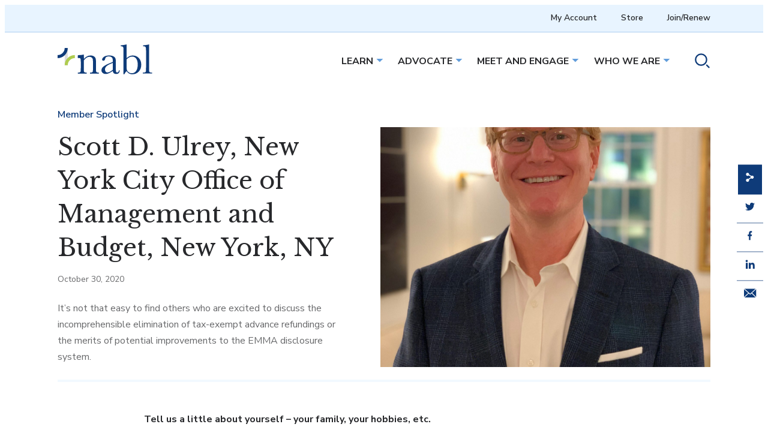

--- FILE ---
content_type: text/html; charset=UTF-8
request_url: https://www.nabl.org/blogs/scott-d-ulrey-new-york-city-office-of-management-and-budget-new-york-ny/
body_size: 17240
content:
<!DOCTYPE html>
<html lang="en-US" class="no-js">

<head>
<script type="text/javascript"> document.documentElement.className = document.documentElement.className.replace(/\bno-js\b/, 'js'); </script>
<meta charset="UTF-8">
<meta http-equiv="x-ua-compatible" content="ie=edge">
<meta name="viewport" content="width=device-width, initial-scale=1">
<script>(function(w,d,s,l,i){w[l]=w[l]||[];w[l].push({'gtm.start':
new Date().getTime(),event:'gtm.js'});var f=d.getElementsByTagName(s)[0],
j=d.createElement(s),dl=l!='dataLayer'?'&l='+l:'';j.async=true;j.src=
'https://www.googletagmanager.com/gtm.js?id='+i+dl;f.parentNode.insertBefore(j,f);
})(window,document,'script','dataLayer','GTM-5RJKV65N');</script>
<meta name='robots' content='index, follow, max-image-preview:large, max-snippet:-1, max-video-preview:-1' />
	<style>img:is([sizes="auto" i], [sizes^="auto," i]) { contain-intrinsic-size: 3000px 1500px }</style>
	
	<title>Scott D. Ulrey, New York City Office of Management and Budget, New York, NY - NABL</title>
	<meta name="description" content="It&#039;s not that easy to find others who are excited to discuss the incomprehensible elimination of tax-exempt advance refundings or the merits of potential improvements to the EMMA disclosure system." />
	<link rel="canonical" href="https://nabl.wpengine.com/blogs/scott-d-ulrey-new-york-city-office-of-management-and-budget-new-york-ny/" />
	<meta property="og:locale" content="en_US" />
	<meta property="og:type" content="article" />
	<meta property="og:title" content="Scott D. Ulrey, New York City Office of Management and Budget, New York, NY - NABL" />
	<meta property="og:description" content="It&#039;s not that easy to find others who are excited to discuss the incomprehensible elimination of tax-exempt advance refundings or the merits of potential improvements to the EMMA disclosure system." />
	<meta property="og:url" content="https://nabl.wpengine.com/blogs/scott-d-ulrey-new-york-city-office-of-management-and-budget-new-york-ny/" />
	<meta property="og:site_name" content="NABL" />
	<meta property="article:published_time" content="2020-10-30T14:42:05+00:00" />
	<meta property="article:modified_time" content="2023-02-03T17:16:32+00:00" />
	<meta property="og:image" content="https://nabl.wpengine.com/wp-content/uploads/2023/01/Ulrey-Scott-D-20201030-1-scaled.jpeg" />
	<meta property="og:image:width" content="1920" />
	<meta property="og:image:height" content="2560" />
	<meta property="og:image:type" content="image/jpeg" />
	<meta name="author" content="Brian Egan" />
	<meta name="twitter:card" content="summary_large_image" />
	<meta name="twitter:label1" content="Written by" />
	<meta name="twitter:data1" content="Brian Egan" />
	<meta name="twitter:label2" content="Est. reading time" />
	<meta name="twitter:data2" content="2 minutes" />
	<script type="application/ld+json" class="yoast-schema-graph">{"@context":"https://schema.org","@graph":[{"@type":"WebPage","@id":"https://nabl.wpengine.com/blogs/scott-d-ulrey-new-york-city-office-of-management-and-budget-new-york-ny/","url":"https://nabl.wpengine.com/blogs/scott-d-ulrey-new-york-city-office-of-management-and-budget-new-york-ny/","name":"Scott D. Ulrey, New York City Office of Management and Budget, New York, NY - NABL","isPartOf":{"@id":"https://nabl.wpengine.com/#website"},"primaryImageOfPage":{"@id":"https://nabl.wpengine.com/blogs/scott-d-ulrey-new-york-city-office-of-management-and-budget-new-york-ny/#primaryimage"},"image":{"@id":"https://nabl.wpengine.com/blogs/scott-d-ulrey-new-york-city-office-of-management-and-budget-new-york-ny/#primaryimage"},"thumbnailUrl":"https://www.nabl.org/wp-content/uploads/2023/01/Ulrey-Scott-D-20201030-1-scaled.jpeg","datePublished":"2020-10-30T14:42:05+00:00","dateModified":"2023-02-03T17:16:32+00:00","author":{"@id":"https://nabl.wpengine.com/#/schema/person/bbc08fb5710c53bca1fa54ac12ac0234"},"description":"It's not that easy to find others who are excited to discuss the incomprehensible elimination of tax-exempt advance refundings or the merits of potential improvements to the EMMA disclosure system.","breadcrumb":{"@id":"https://nabl.wpengine.com/blogs/scott-d-ulrey-new-york-city-office-of-management-and-budget-new-york-ny/#breadcrumb"},"inLanguage":"en-US","potentialAction":[{"@type":"ReadAction","target":["https://nabl.wpengine.com/blogs/scott-d-ulrey-new-york-city-office-of-management-and-budget-new-york-ny/"]}]},{"@type":"ImageObject","inLanguage":"en-US","@id":"https://nabl.wpengine.com/blogs/scott-d-ulrey-new-york-city-office-of-management-and-budget-new-york-ny/#primaryimage","url":"https://www.nabl.org/wp-content/uploads/2023/01/Ulrey-Scott-D-20201030-1-scaled.jpeg","contentUrl":"https://www.nabl.org/wp-content/uploads/2023/01/Ulrey-Scott-D-20201030-1-scaled.jpeg","width":1920,"height":2560,"caption":"Scott D. Ulrey, New York City Office of Management and Budget, New York, NY"},{"@type":"BreadcrumbList","@id":"https://nabl.wpengine.com/blogs/scott-d-ulrey-new-york-city-office-of-management-and-budget-new-york-ny/#breadcrumb","itemListElement":[{"@type":"ListItem","position":1,"name":"Home","item":"https://www.nabl.org/"},{"@type":"ListItem","position":2,"name":"Scott D. Ulrey, New York City Office of Management and Budget, New York, NY"}]},{"@type":"WebSite","@id":"https://nabl.wpengine.com/#website","url":"https://nabl.wpengine.com/","name":"NABL","description":"Promoting the integrity of the municipal market.","potentialAction":[{"@type":"SearchAction","target":{"@type":"EntryPoint","urlTemplate":"https://nabl.wpengine.com/?s={search_term_string}"},"query-input":{"@type":"PropertyValueSpecification","valueRequired":true,"valueName":"search_term_string"}}],"inLanguage":"en-US"},{"@type":"Person","@id":"https://nabl.wpengine.com/#/schema/person/bbc08fb5710c53bca1fa54ac12ac0234","name":"Brian Egan","image":{"@type":"ImageObject","inLanguage":"en-US","@id":"https://nabl.wpengine.com/#/schema/person/image/","url":"https://secure.gravatar.com/avatar/5f5a417318e5c2abf9f01184ff848caedb2d95a4357c1ad71ae1f0dc64d80091?s=96&d=mm&r=g","contentUrl":"https://secure.gravatar.com/avatar/5f5a417318e5c2abf9f01184ff848caedb2d95a4357c1ad71ae1f0dc64d80091?s=96&d=mm&r=g","caption":"Brian Egan"},"url":"https://www.nabl.org/blogs/author/begannabl-org/"}]}</script>


<link rel='dns-prefetch' href='//www.googletagmanager.com' />
<link rel='dns-prefetch' href='//fonts.googleapis.com' />
<link rel='stylesheet' href='https://www.nabl.org/wp-includes/css/dist/block-library/style.min.css?ver=6.8.3' type='text/css' media='all' />
<style id='global-styles-inline-css' type='text/css'>
:root{--wp--preset--aspect-ratio--square: 1;--wp--preset--aspect-ratio--4-3: 4/3;--wp--preset--aspect-ratio--3-4: 3/4;--wp--preset--aspect-ratio--3-2: 3/2;--wp--preset--aspect-ratio--2-3: 2/3;--wp--preset--aspect-ratio--16-9: 16/9;--wp--preset--aspect-ratio--9-16: 9/16;--wp--preset--color--black: var( --wdg-black );--wp--preset--color--cyan-bluish-gray: #abb8c3;--wp--preset--color--white: var( --wdg-white );--wp--preset--color--pale-pink: #f78da7;--wp--preset--color--vivid-red: #cf2e2e;--wp--preset--color--luminous-vivid-orange: #ff6900;--wp--preset--color--luminous-vivid-amber: #fcb900;--wp--preset--color--light-green-cyan: #7bdcb5;--wp--preset--color--vivid-green-cyan: #00d084;--wp--preset--color--pale-cyan-blue: #8ed1fc;--wp--preset--color--vivid-cyan-blue: #0693e3;--wp--preset--color--vivid-purple: #9b51e0;--wp--preset--color--green: var( --wdg-green );--wp--preset--color--light-blue: var( --wdg-light-blue );--wp--preset--color--blue: var( --wdg-blue );--wp--preset--color--lightest-blue: var( --wdg-lightest-blue );--wp--preset--color--purple: var( --wdg-purple );--wp--preset--gradient--vivid-cyan-blue-to-vivid-purple: linear-gradient(135deg,rgba(6,147,227,1) 0%,rgb(155,81,224) 100%);--wp--preset--gradient--light-green-cyan-to-vivid-green-cyan: linear-gradient(135deg,rgb(122,220,180) 0%,rgb(0,208,130) 100%);--wp--preset--gradient--luminous-vivid-amber-to-luminous-vivid-orange: linear-gradient(135deg,rgba(252,185,0,1) 0%,rgba(255,105,0,1) 100%);--wp--preset--gradient--luminous-vivid-orange-to-vivid-red: linear-gradient(135deg,rgba(255,105,0,1) 0%,rgb(207,46,46) 100%);--wp--preset--gradient--very-light-gray-to-cyan-bluish-gray: linear-gradient(135deg,rgb(238,238,238) 0%,rgb(169,184,195) 100%);--wp--preset--gradient--cool-to-warm-spectrum: linear-gradient(135deg,rgb(74,234,220) 0%,rgb(151,120,209) 20%,rgb(207,42,186) 40%,rgb(238,44,130) 60%,rgb(251,105,98) 80%,rgb(254,248,76) 100%);--wp--preset--gradient--blush-light-purple: linear-gradient(135deg,rgb(255,206,236) 0%,rgb(152,150,240) 100%);--wp--preset--gradient--blush-bordeaux: linear-gradient(135deg,rgb(254,205,165) 0%,rgb(254,45,45) 50%,rgb(107,0,62) 100%);--wp--preset--gradient--luminous-dusk: linear-gradient(135deg,rgb(255,203,112) 0%,rgb(199,81,192) 50%,rgb(65,88,208) 100%);--wp--preset--gradient--pale-ocean: linear-gradient(135deg,rgb(255,245,203) 0%,rgb(182,227,212) 50%,rgb(51,167,181) 100%);--wp--preset--gradient--electric-grass: linear-gradient(135deg,rgb(202,248,128) 0%,rgb(113,206,126) 100%);--wp--preset--gradient--midnight: linear-gradient(135deg,rgb(2,3,129) 0%,rgb(40,116,252) 100%);--wp--preset--gradient--accent: var( --wdg-gradient-accent );--wp--preset--gradient--secondary: var( --wdg-gradient-secondary );--wp--preset--gradient--primary: var( --wdg-gradient-primary );--wp--preset--font-size--small: var( --wdg-font-small );--wp--preset--font-size--medium: 20px;--wp--preset--font-size--large: 36px;--wp--preset--font-size--x-large: 42px;--wp--preset--font-size--default: var( --wdg-font-default );--wp--preset--font-size--sub-title: var( --wdg-font-sub-title );--wp--preset--font-size--article: var( --wdg-font-article );--wp--preset--font-size--extra-large: clamp(2.75rem,3.75rem, 5.75rem);--wp--preset--spacing--20: 0.44rem;--wp--preset--spacing--30: 0.67rem;--wp--preset--spacing--40: 1rem;--wp--preset--spacing--50: 1.5rem;--wp--preset--spacing--60: 2.25rem;--wp--preset--spacing--70: 3.38rem;--wp--preset--spacing--80: 5.06rem;--wp--preset--shadow--natural: 6px 6px 9px rgba(0, 0, 0, 0.2);--wp--preset--shadow--deep: 12px 12px 50px rgba(0, 0, 0, 0.4);--wp--preset--shadow--sharp: 6px 6px 0px rgba(0, 0, 0, 0.2);--wp--preset--shadow--outlined: 6px 6px 0px -3px rgba(255, 255, 255, 1), 6px 6px rgba(0, 0, 0, 1);--wp--preset--shadow--crisp: 6px 6px 0px rgba(0, 0, 0, 1);}.wp-block-button .wp-block-button__link{--wp--preset--color--green: var( --wdg-green );--wp--preset--color--blue: var( --wdg-light-blue );--wp--preset--color--black: var( --wdg-black );--wp--preset--color--white: var( --wdg-white );--wp--preset--color--purple: var( --wdg-purple );}.wp-block-cover{--wp--preset--color--green: var( --wdg-green );--wp--preset--color--light-blue: var( --wdg-light-blue );--wp--preset--color--blue: var( --wdg-blue );--wp--preset--color--purple: var( --wdg-purple );--wp--preset--gradient--accent: var( --wdg-gradient-accent );--wp--preset--gradient--secondary: var( --wdg-gradient-secondary );--wp--preset--gradient--primary: var( --wdg-gradient-primary );--wp--preset--gradient--light-green: var( --wdg-gradient-light-green );--wp--preset--gradient--purple-color: var( --wdg-gradient-purple-color );}.wp-block-wdg-header{--wp--preset--color--blue: var( --wdg-blue );--wp--preset--color--light-blue: var( --wdg-light-blue );--wp--preset--color--green: var( --wdg-green );--wp--preset--color--purple: var( --wdg-purple );--wp--preset--gradient--accent: var( --wdg-gradient-accent );--wp--preset--gradient--secondary: var( --wdg-gradient-secondary );--wp--preset--gradient--light-green: var( --wdg-gradient-light-green );--wp--preset--gradient--lightest-green: var( --wdg-gradient-lightest-green );--wp--preset--gradient--purple-color: var( --wdg-gradient-purple-color );}:root { --wp--style--global--content-size: 56rem;--wp--style--global--wide-size: 75rem; }:where(body) { margin: 0; }.wp-site-blocks > .alignleft { float: left; margin-right: 2em; }.wp-site-blocks > .alignright { float: right; margin-left: 2em; }.wp-site-blocks > .aligncenter { justify-content: center; margin-left: auto; margin-right: auto; }:where(.wp-site-blocks) > * { margin-block-start: var( --wdg-text-gap ); margin-block-end: 0; }:where(.wp-site-blocks) > :first-child { margin-block-start: 0; }:where(.wp-site-blocks) > :last-child { margin-block-end: 0; }:root { --wp--style--block-gap: var( --wdg-text-gap ); }:root :where(.is-layout-flow) > :first-child{margin-block-start: 0;}:root :where(.is-layout-flow) > :last-child{margin-block-end: 0;}:root :where(.is-layout-flow) > *{margin-block-start: var( --wdg-text-gap );margin-block-end: 0;}:root :where(.is-layout-constrained) > :first-child{margin-block-start: 0;}:root :where(.is-layout-constrained) > :last-child{margin-block-end: 0;}:root :where(.is-layout-constrained) > *{margin-block-start: var( --wdg-text-gap );margin-block-end: 0;}:root :where(.is-layout-flex){gap: var( --wdg-text-gap );}:root :where(.is-layout-grid){gap: var( --wdg-text-gap );}.is-layout-flow > .alignleft{float: left;margin-inline-start: 0;margin-inline-end: 2em;}.is-layout-flow > .alignright{float: right;margin-inline-start: 2em;margin-inline-end: 0;}.is-layout-flow > .aligncenter{margin-left: auto !important;margin-right: auto !important;}.is-layout-constrained > .alignleft{float: left;margin-inline-start: 0;margin-inline-end: 2em;}.is-layout-constrained > .alignright{float: right;margin-inline-start: 2em;margin-inline-end: 0;}.is-layout-constrained > .aligncenter{margin-left: auto !important;margin-right: auto !important;}.is-layout-constrained > :where(:not(.alignleft):not(.alignright):not(.alignfull)){max-width: var(--wp--style--global--content-size);margin-left: auto !important;margin-right: auto !important;}.is-layout-constrained > .alignwide{max-width: var(--wp--style--global--wide-size);}body .is-layout-flex{display: flex;}.is-layout-flex{flex-wrap: wrap;align-items: center;}.is-layout-flex > :is(*, div){margin: 0;}body .is-layout-grid{display: grid;}.is-layout-grid > :is(*, div){margin: 0;}body{padding-top: 0px;padding-right: 0px;padding-bottom: 0px;padding-left: 0px;}a:where(:not(.wp-element-button)){text-decoration: underline;}:root :where(.wp-element-button, .wp-block-button__link){background-color: #32373c;border-width: 0;color: #fff;font-family: inherit;font-size: inherit;line-height: inherit;padding: calc(0.667em + 2px) calc(1.333em + 2px);text-decoration: none;}.has-black-color{color: var(--wp--preset--color--black) !important;}.has-cyan-bluish-gray-color{color: var(--wp--preset--color--cyan-bluish-gray) !important;}.has-white-color{color: var(--wp--preset--color--white) !important;}.has-pale-pink-color{color: var(--wp--preset--color--pale-pink) !important;}.has-vivid-red-color{color: var(--wp--preset--color--vivid-red) !important;}.has-luminous-vivid-orange-color{color: var(--wp--preset--color--luminous-vivid-orange) !important;}.has-luminous-vivid-amber-color{color: var(--wp--preset--color--luminous-vivid-amber) !important;}.has-light-green-cyan-color{color: var(--wp--preset--color--light-green-cyan) !important;}.has-vivid-green-cyan-color{color: var(--wp--preset--color--vivid-green-cyan) !important;}.has-pale-cyan-blue-color{color: var(--wp--preset--color--pale-cyan-blue) !important;}.has-vivid-cyan-blue-color{color: var(--wp--preset--color--vivid-cyan-blue) !important;}.has-vivid-purple-color{color: var(--wp--preset--color--vivid-purple) !important;}.has-green-color{color: var(--wp--preset--color--green) !important;}.has-light-blue-color{color: var(--wp--preset--color--light-blue) !important;}.has-blue-color{color: var(--wp--preset--color--blue) !important;}.has-lightest-blue-color{color: var(--wp--preset--color--lightest-blue) !important;}.has-purple-color{color: var(--wp--preset--color--purple) !important;}.has-black-background-color{background-color: var(--wp--preset--color--black) !important;}.has-cyan-bluish-gray-background-color{background-color: var(--wp--preset--color--cyan-bluish-gray) !important;}.has-white-background-color{background-color: var(--wp--preset--color--white) !important;}.has-pale-pink-background-color{background-color: var(--wp--preset--color--pale-pink) !important;}.has-vivid-red-background-color{background-color: var(--wp--preset--color--vivid-red) !important;}.has-luminous-vivid-orange-background-color{background-color: var(--wp--preset--color--luminous-vivid-orange) !important;}.has-luminous-vivid-amber-background-color{background-color: var(--wp--preset--color--luminous-vivid-amber) !important;}.has-light-green-cyan-background-color{background-color: var(--wp--preset--color--light-green-cyan) !important;}.has-vivid-green-cyan-background-color{background-color: var(--wp--preset--color--vivid-green-cyan) !important;}.has-pale-cyan-blue-background-color{background-color: var(--wp--preset--color--pale-cyan-blue) !important;}.has-vivid-cyan-blue-background-color{background-color: var(--wp--preset--color--vivid-cyan-blue) !important;}.has-vivid-purple-background-color{background-color: var(--wp--preset--color--vivid-purple) !important;}.has-green-background-color{background-color: var(--wp--preset--color--green) !important;}.has-light-blue-background-color{background-color: var(--wp--preset--color--light-blue) !important;}.has-blue-background-color{background-color: var(--wp--preset--color--blue) !important;}.has-lightest-blue-background-color{background-color: var(--wp--preset--color--lightest-blue) !important;}.has-purple-background-color{background-color: var(--wp--preset--color--purple) !important;}.has-black-border-color{border-color: var(--wp--preset--color--black) !important;}.has-cyan-bluish-gray-border-color{border-color: var(--wp--preset--color--cyan-bluish-gray) !important;}.has-white-border-color{border-color: var(--wp--preset--color--white) !important;}.has-pale-pink-border-color{border-color: var(--wp--preset--color--pale-pink) !important;}.has-vivid-red-border-color{border-color: var(--wp--preset--color--vivid-red) !important;}.has-luminous-vivid-orange-border-color{border-color: var(--wp--preset--color--luminous-vivid-orange) !important;}.has-luminous-vivid-amber-border-color{border-color: var(--wp--preset--color--luminous-vivid-amber) !important;}.has-light-green-cyan-border-color{border-color: var(--wp--preset--color--light-green-cyan) !important;}.has-vivid-green-cyan-border-color{border-color: var(--wp--preset--color--vivid-green-cyan) !important;}.has-pale-cyan-blue-border-color{border-color: var(--wp--preset--color--pale-cyan-blue) !important;}.has-vivid-cyan-blue-border-color{border-color: var(--wp--preset--color--vivid-cyan-blue) !important;}.has-vivid-purple-border-color{border-color: var(--wp--preset--color--vivid-purple) !important;}.has-green-border-color{border-color: var(--wp--preset--color--green) !important;}.has-light-blue-border-color{border-color: var(--wp--preset--color--light-blue) !important;}.has-blue-border-color{border-color: var(--wp--preset--color--blue) !important;}.has-lightest-blue-border-color{border-color: var(--wp--preset--color--lightest-blue) !important;}.has-purple-border-color{border-color: var(--wp--preset--color--purple) !important;}.has-vivid-cyan-blue-to-vivid-purple-gradient-background{background: var(--wp--preset--gradient--vivid-cyan-blue-to-vivid-purple) !important;}.has-light-green-cyan-to-vivid-green-cyan-gradient-background{background: var(--wp--preset--gradient--light-green-cyan-to-vivid-green-cyan) !important;}.has-luminous-vivid-amber-to-luminous-vivid-orange-gradient-background{background: var(--wp--preset--gradient--luminous-vivid-amber-to-luminous-vivid-orange) !important;}.has-luminous-vivid-orange-to-vivid-red-gradient-background{background: var(--wp--preset--gradient--luminous-vivid-orange-to-vivid-red) !important;}.has-very-light-gray-to-cyan-bluish-gray-gradient-background{background: var(--wp--preset--gradient--very-light-gray-to-cyan-bluish-gray) !important;}.has-cool-to-warm-spectrum-gradient-background{background: var(--wp--preset--gradient--cool-to-warm-spectrum) !important;}.has-blush-light-purple-gradient-background{background: var(--wp--preset--gradient--blush-light-purple) !important;}.has-blush-bordeaux-gradient-background{background: var(--wp--preset--gradient--blush-bordeaux) !important;}.has-luminous-dusk-gradient-background{background: var(--wp--preset--gradient--luminous-dusk) !important;}.has-pale-ocean-gradient-background{background: var(--wp--preset--gradient--pale-ocean) !important;}.has-electric-grass-gradient-background{background: var(--wp--preset--gradient--electric-grass) !important;}.has-midnight-gradient-background{background: var(--wp--preset--gradient--midnight) !important;}.has-accent-gradient-background{background: var(--wp--preset--gradient--accent) !important;}.has-secondary-gradient-background{background: var(--wp--preset--gradient--secondary) !important;}.has-primary-gradient-background{background: var(--wp--preset--gradient--primary) !important;}.has-small-font-size{font-size: var(--wp--preset--font-size--small) !important;}.has-medium-font-size{font-size: var(--wp--preset--font-size--medium) !important;}.has-large-font-size{font-size: var(--wp--preset--font-size--large) !important;}.has-x-large-font-size{font-size: var(--wp--preset--font-size--x-large) !important;}.has-default-font-size{font-size: var(--wp--preset--font-size--default) !important;}.has-sub-title-font-size{font-size: var(--wp--preset--font-size--sub-title) !important;}.has-article-font-size{font-size: var(--wp--preset--font-size--article) !important;}.has-extra-large-font-size{font-size: var(--wp--preset--font-size--extra-large) !important;}.wp-block-button .wp-block-button__link.has-green-color{color: var(--wp--preset--color--green) !important;}.wp-block-button .wp-block-button__link.has-blue-color{color: var(--wp--preset--color--blue) !important;}.wp-block-button .wp-block-button__link.has-black-color{color: var(--wp--preset--color--black) !important;}.wp-block-button .wp-block-button__link.has-white-color{color: var(--wp--preset--color--white) !important;}.wp-block-button .wp-block-button__link.has-purple-color{color: var(--wp--preset--color--purple) !important;}.wp-block-button .wp-block-button__link.has-green-background-color{background-color: var(--wp--preset--color--green) !important;}.wp-block-button .wp-block-button__link.has-blue-background-color{background-color: var(--wp--preset--color--blue) !important;}.wp-block-button .wp-block-button__link.has-black-background-color{background-color: var(--wp--preset--color--black) !important;}.wp-block-button .wp-block-button__link.has-white-background-color{background-color: var(--wp--preset--color--white) !important;}.wp-block-button .wp-block-button__link.has-purple-background-color{background-color: var(--wp--preset--color--purple) !important;}.wp-block-button .wp-block-button__link.has-green-border-color{border-color: var(--wp--preset--color--green) !important;}.wp-block-button .wp-block-button__link.has-blue-border-color{border-color: var(--wp--preset--color--blue) !important;}.wp-block-button .wp-block-button__link.has-black-border-color{border-color: var(--wp--preset--color--black) !important;}.wp-block-button .wp-block-button__link.has-white-border-color{border-color: var(--wp--preset--color--white) !important;}.wp-block-button .wp-block-button__link.has-purple-border-color{border-color: var(--wp--preset--color--purple) !important;}.wp-block-cover.has-green-color{color: var(--wp--preset--color--green) !important;}.wp-block-cover.has-light-blue-color{color: var(--wp--preset--color--light-blue) !important;}.wp-block-cover.has-blue-color{color: var(--wp--preset--color--blue) !important;}.wp-block-cover.has-purple-color{color: var(--wp--preset--color--purple) !important;}.wp-block-cover.has-green-background-color{background-color: var(--wp--preset--color--green) !important;}.wp-block-cover.has-light-blue-background-color{background-color: var(--wp--preset--color--light-blue) !important;}.wp-block-cover.has-blue-background-color{background-color: var(--wp--preset--color--blue) !important;}.wp-block-cover.has-purple-background-color{background-color: var(--wp--preset--color--purple) !important;}.wp-block-cover.has-green-border-color{border-color: var(--wp--preset--color--green) !important;}.wp-block-cover.has-light-blue-border-color{border-color: var(--wp--preset--color--light-blue) !important;}.wp-block-cover.has-blue-border-color{border-color: var(--wp--preset--color--blue) !important;}.wp-block-cover.has-purple-border-color{border-color: var(--wp--preset--color--purple) !important;}.wp-block-cover.has-accent-gradient-background{background: var(--wp--preset--gradient--accent) !important;}.wp-block-cover.has-secondary-gradient-background{background: var(--wp--preset--gradient--secondary) !important;}.wp-block-cover.has-primary-gradient-background{background: var(--wp--preset--gradient--primary) !important;}.wp-block-cover.has-light-green-gradient-background{background: var(--wp--preset--gradient--light-green) !important;}.wp-block-cover.has-purple-color-gradient-background{background: var(--wp--preset--gradient--purple-color) !important;}.wp-block-wdg-header.has-blue-color{color: var(--wp--preset--color--blue) !important;}.wp-block-wdg-header.has-light-blue-color{color: var(--wp--preset--color--light-blue) !important;}.wp-block-wdg-header.has-green-color{color: var(--wp--preset--color--green) !important;}.wp-block-wdg-header.has-purple-color{color: var(--wp--preset--color--purple) !important;}.wp-block-wdg-header.has-blue-background-color{background-color: var(--wp--preset--color--blue) !important;}.wp-block-wdg-header.has-light-blue-background-color{background-color: var(--wp--preset--color--light-blue) !important;}.wp-block-wdg-header.has-green-background-color{background-color: var(--wp--preset--color--green) !important;}.wp-block-wdg-header.has-purple-background-color{background-color: var(--wp--preset--color--purple) !important;}.wp-block-wdg-header.has-blue-border-color{border-color: var(--wp--preset--color--blue) !important;}.wp-block-wdg-header.has-light-blue-border-color{border-color: var(--wp--preset--color--light-blue) !important;}.wp-block-wdg-header.has-green-border-color{border-color: var(--wp--preset--color--green) !important;}.wp-block-wdg-header.has-purple-border-color{border-color: var(--wp--preset--color--purple) !important;}.wp-block-wdg-header.has-accent-gradient-background{background: var(--wp--preset--gradient--accent) !important;}.wp-block-wdg-header.has-secondary-gradient-background{background: var(--wp--preset--gradient--secondary) !important;}.wp-block-wdg-header.has-light-green-gradient-background{background: var(--wp--preset--gradient--light-green) !important;}.wp-block-wdg-header.has-lightest-green-gradient-background{background: var(--wp--preset--gradient--lightest-green) !important;}.wp-block-wdg-header.has-purple-color-gradient-background{background: var(--wp--preset--gradient--purple-color) !important;}
:root :where(.wp-block-pullquote){font-size: 1.5em;line-height: 1.6;}
</style>
<link rel='stylesheet' href='https://www.nabl.org/wp-content/themes/nabl/dist/assets/css/style.min.css?ver=1676313828' type='text/css' media='all' />
<style id='nabl-theme-inline-css' type='text/css'>
:root{--theme--content-size: 56rem;--theme--wide-size: 75rem;}
</style>
<link rel='stylesheet' href='//fonts.googleapis.com/css2?family=Libre+Baskerville&#038;display=swap&#038;ver=6.8.3' type='text/css' media='all' />
<link rel='stylesheet' href='//fonts.googleapis.com/css2?family=Nunito+Sans%3Awght%40400%3B600%3B700%3B800&#038;display=swap&#038;ver=6.8.3' type='text/css' media='all' />
<script type="text/javascript" defer src="https://www.nabl.org/wp-content/themes/nabl/dist/assets/js/scripts.min.js?ver=1684774072" id="nabl-scripts-js"></script>
<script type="text/javascript" src="https://www.nabl.org/wp-content/themes/nabl/dist/vendor/jquery/dist/jquery.min.js?ver=1668457333" id="jquery-js"></script>

<!-- Google tag (gtag.js) snippet added by Site Kit -->
<!-- Google Analytics snippet added by Site Kit -->
<script type="text/javascript" src="https://www.googletagmanager.com/gtag/js?id=G-2MEQSXPN03" id="google_gtagjs-js" async></script>
<script type="text/javascript" id="google_gtagjs-js-after">
/* <![CDATA[ */
window.dataLayer = window.dataLayer || [];function gtag(){dataLayer.push(arguments);}
gtag("set","linker",{"domains":["www.nabl.org"]});
gtag("js", new Date());
gtag("set", "developer_id.dZTNiMT", true);
gtag("config", "G-2MEQSXPN03");
/* ]]> */
</script>
<meta name="generator" content="Site Kit by Google 1.165.0" /><style class="wpcode-css-snippet">:root {
    --wp--preset--color--lightest-blue: var(--wdg-lightest-blue) !important;
	--wp--preset--color--white: var(--wdg-white) !important;
	--wp--preset--color--light-blue: var(--wdg-light-blue) !important;
	--wp--preset--color--blue: var(--wdg-blue) !important;
	--wp--preset--color--purple: var(--wdg-purple) !important;
	--wp--preset--color--green: var(--wdg-green) !important;
	--wp--preset--gradient--secondary-gradient:
        linear-gradient(
            254.33deg,
            var(--wdg-primary) 60.46%,
            var(--wdg-secondary) 107.2%
        ) !important;
	--wp--preset--gradient--primary:
        linear-gradient(
            256.51deg,
            rgba(104, 123, 35, 0.9) -14.1%,
            #314000 138.76%
        ) !important;
}

body {
    --wp--preset--color--lightest-blue: var(--wdg-lightest-blue) !important;
	--wp--preset--color--white: var(--wdg-white) !important;
	--wp--preset--color--light-blue: var(--wdg-light-blue) !important;
	--wp--preset--color--blue: var(--wdg-blue) !important;
	--wp--preset--color--purple: var(--wdg-purple) !important;
	--wp--preset--color--green: var(--wdg-green) !important;
	--wp--preset--gradient--secondary-gradient:
        linear-gradient(
            254.33deg,
            var(--wdg-primary) 60.46%,
            var(--wdg-secondary) 107.2%
        ) !important;
	--wp--preset--gradient--primary-gradient:
        linear-gradient(
            256.51deg,
            rgba(104, 123, 35, 0.9) -14.1%,
            #314000 138.76%
        ) !important;
	--wp--preset--gradient--primary:
        linear-gradient(
            256.51deg,
            rgba(104, 123, 35, 0.9) -14.1%,
            #314000 138.76%
        ) !important;
}

.has-secondary-gradient-background {
    background:
        linear-gradient(
            254.33deg,
            var(--wdg-primary) 60.46%,
            var(--wdg-secondary) 107.2%
        ) !important;
}

.has-primary-gradient-background {
    background:
        linear-gradient(
            256.51deg,
            rgba(104, 123, 35, 0.9) -14.1%,
            #314000 138.76%
        ) !important;
}

/* 1. Make sure the OUTER cover is not painting its own background */
.wp-block-cover.alignwide.is-style-mask.has-background.has-image.has-primary-gradient-background {
    background: none !important;
}

/* 2. Force the green gradient onto the BACKGROUND SPAN only */
.wp-block-cover.alignwide.is-style-mask.has-background.has-image.has-primary-gradient-background
  > .wp-block-cover__background {
    background:
        linear-gradient(
            256.51deg,
            rgba(104, 123, 35, 0.9) -14.1%,
            #314000 138.76%
        ) !important;
    background-repeat: no-repeat !important;
    background-size: cover !important;
    background-position: center !important;
    opacity: 1 !important;
}
</style><link rel="icon" href="https://www.nabl.org/wp-content/uploads/2023/02/nabl_logo_mark_rgb.png" sizes="32x32" />
<link rel="icon" href="https://www.nabl.org/wp-content/uploads/2023/02/nabl_logo_mark_rgb.png" sizes="192x192" />
<link rel="apple-touch-icon" href="https://www.nabl.org/wp-content/uploads/2023/02/nabl_logo_mark_rgb.png" />
<meta name="msapplication-TileImage" content="https://www.nabl.org/wp-content/uploads/2023/02/nabl_logo_mark_rgb.png" />
<script type="text/javascript">
_linkedin_partner_id = "5965330";
window._linkedin_data_partner_ids = window._linkedin_data_partner_ids || [];
window._linkedin_data_partner_ids.push(_linkedin_partner_id);
</script><script type="text/javascript">
(function(l) {
if (!l){window.lintrk = function(a,b){window.lintrk.q.push([a,b])};
window.lintrk.q=[]}
var s = document.getElementsByTagName("script")[0];
var b = document.createElement("script");
b.type = "text/javascript";b.async = true;
b.src = "https://snap.licdn.com/li.lms-analytics/insight.min.js";
s.parentNode.insertBefore(b, s);})(window.lintrk);
</script>
<noscript>
<img height="1" width="1" style="display:none;" alt="" src="https://px.ads.linkedin.com/collect/?pid=5965330&fmt=gif" />
</noscript>
</head>
<body class="wp-singular post-template-default single single-post postid-1431 single-format-standard wp-embed-responsive wp-theme-nabl">
<a class="skip-link a11y" href="#main">Skip to content</a>


<header id="masthead" class="masthead is-style-inline">
	<div class="masthead__top-menu--items">
		<div class="masthead__utility">
			<nav class="nav nav--utility"><ul id="menu-utility" class="nav__menu nav__menu--level-0 menu"><li class="nav__menu-item nav__menu-item--type-custom nav__menu-item--object-custom nav__menu-item--2195 nav__menu-item--level-0"><a href="https://imis.nabl.org/mynablaccount" class="nav__link nav__link--level-0">My Account</a></li>
<li class="nav__menu-item nav__menu-item--type-post_type nav__menu-item--object-page nav__menu-item--1910 nav__menu-item--level-0"><a href="https://www.nabl.org/store/" class="nav__link nav__link--level-0">Store</a></li>
<li class="nav__menu-item nav__menu-item--type-post_type nav__menu-item--object-page nav__menu-item--1802 nav__menu-item--level-0"><a href="https://www.nabl.org/join/" class="nav__link nav__link--level-0">Join/Renew</a></li>
</ul></nav>		</div>
	</div>
	<div class="masthead__wrap">
		<figure class="masthead__logo">
			<a href="https://www.nabl.org">
				<svg xmlns="http://www.w3.org/2000/svg" id="Layer_1" width="167" height="53" viewBox="0 0 167 53" fill="none" role="img" focusable="false" class="svg svg--logo" aria-labelledby="logo-title"><title id="logo-title">NABL</title><defs><style>.cls-1{fill:#0e3b79;}.cls-2{stroke:#0e3b79;}.cls-2,.cls-3,.cls-4{fill:none;stroke-width:5.4px;}.cls-3{stroke:#dcdcdc;}.cls-4{stroke:#afcc4f;}</style></defs><path class="cls-1" d="M44.16,19.61h1.01c.57,1.55,.9,3.66,.97,6.34,1.8-2.12,3.68-3.71,5.65-4.76,1.97-1.05,4.03-1.57,6.17-1.57,2.44,0,4.44,.51,5.98,1.54,1.57,1.02,2.58,2.29,3.03,3.79,.45,1.47,.67,3.64,.67,6.49v9.6c0,3.55,.06,5.71,.19,6.49,.12,.77,.51,1.36,1.16,1.76,.67,.37,1.9,.56,3.67,.56v1.72h-15.67v-1.72h.71c1.8,0,2.97-.26,3.52-.79,.55-.52,.86-1.14,.94-1.84s.11-2.76,.11-6.19v-9.9c0-2.42-.12-4.15-.37-5.17-.22-1.05-.86-1.97-1.91-2.77-1.02-.8-2.33-1.2-3.93-1.2-1.82,0-3.57,.55-5.24,1.65-1.65,1.07-3.2,2.7-4.67,4.87v12.52c0,3.55,.06,5.71,.19,6.49,.15,.77,.55,1.36,1.2,1.76,.67,.37,1.91,.56,3.7,.56v1.72h-15.48v-1.72c1.72,0,2.92-.17,3.59-.52,.67-.35,1.08-.87,1.23-1.57,.17-.72,.26-2.96,.26-6.71v-9.15c0-3.57-.07-5.74-.22-6.49-.12-.77-.52-1.35-1.2-1.72-.65-.4-1.87-.6-3.67-.6v-1.72c2.74-.3,5.55-.87,8.42-1.72Z"></path><path class="cls-1" d="M108.04,45.92h1.38c-.22,4.27-2.32,6.41-6.28,6.41-1.7,0-3.04-.45-4.04-1.35-.97-.9-1.61-2.24-1.91-4.01-2.49,1.77-4.77,3.11-6.84,4.01-2.04,.9-3.88,1.35-5.5,1.35-2.07,0-3.85-.6-5.35-1.8-1.5-1.2-2.24-2.79-2.24-4.76,0-2.57,1.25-4.82,3.74-6.75,2.52-1.92,5.98-3.8,10.4-5.62l5.8-2.36v-1.5c0-2.12-.14-3.66-.41-4.61s-.98-1.8-2.13-2.55c-1.15-.75-2.66-1.12-4.53-1.12-3.74,0-5.82,1.25-6.25,3.75-.4,2.55-1.45,3.82-3.14,3.82-1.52,0-2.28-.72-2.28-2.17s1.01-2.95,3.03-4.57c2.02-1.65,5.16-2.47,9.43-2.47,3.17,0,5.62,.5,7.37,1.5,1.75,1,2.89,2.14,3.44,3.41,.57,1.27,.86,3.22,.86,5.85v12.41c0,2.9,.15,4.76,.45,5.59,.3,.82,.95,1.24,1.95,1.24,1.64,0,2.67-1.22,3.07-3.67Zm-10.85-13.12l-4.08,1.65c-6.43,2.62-9.65,5.92-9.65,9.9,0,1.57,.41,2.85,1.23,3.82,.82,.95,1.9,1.42,3.22,1.42,1.17,0,2.53-.39,4.08-1.16,1.55-.77,3.28-1.94,5.2-3.49v-12.15Z"></path><path class="cls-1" d="M117.58,52.78h-1.46V11.7c0-3-.09-4.94-.26-5.81-.15-.87-.56-1.52-1.23-1.95-.65-.42-1.79-.64-3.44-.64V1.57c1.47,0,3.24-.17,5.31-.52,2.07-.35,3.39-.64,4.21-.82l.81-.23V24.29c1.74-1.57,3.51-2.75,5.31-3.52,1.8-.77,3.62-1.16,5.46-1.16,4.41,0,8.03,1.54,10.85,4.61,2.82,3.07,4.23,7,4.23,11.77s-1.45,8.8-4.34,12c-2.89,3.2-6.65,4.8-11.26,4.8-2.27,0-4.26-.47-5.98-1.42-1.69-.95-3.12-2.36-4.26-4.24-1.62,1.62-2.93,3.51-3.93,5.66Zm3.93-26.28v12.03c0,3.1,.2,5.34,.6,6.71,.42,1.35,1.42,2.65,2.99,3.9,1.57,1.25,3.4,1.87,5.5,1.87,3.22,0,5.77-1.32,7.67-3.97,1.92-2.65,2.88-6.46,2.88-11.43,0-4.57-.9-8.05-2.69-10.42-1.77-2.4-4.14-3.6-7.11-3.6-1.7,0-3.37,.41-5.01,1.24-1.62,.8-3.23,2.02-4.82,3.67Z"></path><path class="cls-1" d="M161.15,0V41.01c0,3.27,.04,5.34,.11,6.19,.1,.85,.46,1.5,1.08,1.95,.62,.45,1.73,.67,3.33,.67h.9v1.72h-16.38v-1.72h1.05c1.5,0,2.56-.2,3.18-.6,.65-.42,1.04-1.01,1.16-1.76,.12-.75,.19-2.9,.19-6.45V10.65c0-3.22-.29-5.25-.86-6.07-.57-.85-1.97-1.27-4.19-1.27V1.57c1.52,0,3.3-.17,5.35-.52,2.07-.35,3.43-.63,4.3-.86l.79-.19Z"></path><path class="cls-1" d="M35.77,19.03l3.48-.11c1.45-.04,2.9-.2,4.33-.47l2.55-.48v8.35s-5.3,.29-5.3,.29c.04-1.35-1.04-2.46-2.39-2.46h-2.67v-5.12Z"></path><path class="cls-3" d="M15.18,6.41v30.4"></path><path class="cls-2" d="M15.18,6.38c0,8.4-6.8,15.22-15.18,15.22"></path><path class="cls-4" d="M30.36,21.59c-8.38,0-15.18,6.81-15.18,15.22"></path></svg>			</a>
		</figure>
		
		<div class="masthead__primary">
			<div class="masthead__utility mobile-view">
			<nav class="nav nav--utility"><ul id="menu-utility-1" class="nav__menu nav__menu--level-0 menu"><li class="nav__menu-item nav__menu-item--type-custom nav__menu-item--object-custom nav__menu-item--2195 nav__menu-item--level-0"><a href="https://imis.nabl.org/mynablaccount" class="nav__link nav__link--level-0">My Account</a></li>
<li class="nav__menu-item nav__menu-item--type-post_type nav__menu-item--object-page nav__menu-item--1910 nav__menu-item--level-0"><a href="https://www.nabl.org/store/" class="nav__link nav__link--level-0">Store</a></li>
<li class="nav__menu-item nav__menu-item--type-post_type nav__menu-item--object-page nav__menu-item--1802 nav__menu-item--level-0"><a href="https://www.nabl.org/join/" class="nav__link nav__link--level-0">Join/Renew</a></li>
</ul></nav>			</div>
				<nav class="nav--primary" aria-label="">
			<ul class="nav__menu nav__menu--level-0" data-level="0">
	
					<li class="menu-item menu-item-type-post_type menu-item-object-page nav--primary nav__menu-item--level-0 menu-item menu-item-type-post_type menu-item-object-page nav--primary nav__menu-item--level-0 nav__menu-item nav__menu-item--type-post_type nav__menu-item--object-page nav--primary nav__menu-item--level-0 nav__menu-item--level-0 nav__menu-item--has-children" data-level="0">
				<div class="nav__menu-link-wrap">
	<a  href="https://www.nabl.org/learn/">
		Learn	</a>
	<button class="nav__menu-toggle">
				<svg xmlns="http://www.w3.org/2000/svg" width="12" height="7" viewBox="0 0 12 7" fill="none" role="img" focusable="false" class="svg svg--angle-down"><path opacity="0.7" d="M5.9082 6.57202L0.300781 0.9646L11.5156 0.9646L5.9082 6.57202Z" fill="#27282B"></path></svg>
				<div class="a11y">Open sub menu</div>
			</button></div>
		<ul class="nav__menu nav__menu--level-1" data-level="1">
	
					<li class="menu-item menu-item-type-post_type menu-item-object-page menu-item-has-children nav--primary nav__menu-item--level-1 menu-item menu-item-type-post_type menu-item-object-page menu-item-has-children nav--primary nav__menu-item--level-1 nav__menu-item nav__menu-item--type-post_type nav__menu-item--object-page nav__menu-item--has-children nav--primary nav__menu-item--level-1 nav__menu-item--level-1" data-level="1">
				<div class="nav__menu-link-wrap">
	<a  href="https://www.nabl.org/learn/resources/">
		Resource Library	</a>
	</div>
			</li>
					<li class="menu-item menu-item-type-custom menu-item-object-custom menu-item-has-children nav--primary nav__menu-item--level-1 menu-item menu-item-type-custom menu-item-object-custom menu-item-has-children nav--primary nav__menu-item--level-1 nav__menu-item nav__menu-item--type-custom nav__menu-item--object-custom nav__menu-item--has-children nav--primary nav__menu-item--level-1 nav__menu-item--level-1" data-level="1">
				<div class="nav__menu-link-wrap">
	<a  href="https://www.nabl.org/engage/events/?_event_type=essentials%2Cinstitute%2Cworkshop">
		Conferences	</a>
	</div>
			</li>
					<li class="menu-item menu-item-type-post_type menu-item-object-page menu-item-has-children nav--primary nav__menu-item--level-1 menu-item menu-item-type-post_type menu-item-object-page menu-item-has-children nav--primary nav__menu-item--level-1 nav__menu-item nav__menu-item--type-post_type nav__menu-item--object-page nav__menu-item--has-children nav--primary nav__menu-item--level-1 nav__menu-item--level-1" data-level="1">
				<div class="nav__menu-link-wrap">
	<a  href="https://www.nabl.org/bond-basics/">
		Bond Basics	</a>
	</div>
			</li>
					<li class="menu-item menu-item-type-post_type menu-item-object-page menu-item-has-children nav--primary nav__menu-item--level-1 menu-item menu-item-type-post_type menu-item-object-page menu-item-has-children nav--primary nav__menu-item--level-1 nav__menu-item nav__menu-item--type-post_type nav__menu-item--object-page nav__menu-item--has-children nav--primary nav__menu-item--level-1 nav__menu-item--level-1" data-level="1">
				<div class="nav__menu-link-wrap">
	<a  href="https://www.nabl.org/news/the-bond-lawyer/">
		The Bond Lawyer	</a>
	</div>
			</li>
					<li class="menu-item menu-item-type-post_type menu-item-object-page menu-item-has-children nav--primary nav__menu-item--level-1 menu-item menu-item-type-post_type menu-item-object-page menu-item-has-children nav--primary nav__menu-item--level-1 nav__menu-item nav__menu-item--type-post_type nav__menu-item--object-page nav__menu-item--has-children nav--primary nav__menu-item--level-1 nav__menu-item--level-1" data-level="1">
				<div class="nav__menu-link-wrap">
	<a  href="https://www.nabl.org/learn/cle-faq/">
		CLE FAQ	</a>
	</div>
			</li>
					<li class="menu-item menu-item-type-post_type menu-item-object-page menu-item-has-children nav--primary nav__menu-item--level-1 menu-item menu-item-type-post_type menu-item-object-page menu-item-has-children nav--primary nav__menu-item--level-1 nav__menu-item nav__menu-item--type-post_type nav__menu-item--object-page nav__menu-item--has-children nav--primary nav__menu-item--level-1 nav__menu-item--level-1" data-level="1">
				<div class="nav__menu-link-wrap">
	<a  href="https://www.nabl.org/learn/new-attorney-hub/">
		For New Attorneys	</a>
	</div>
			</li>
					<li class="menu-item menu-item-type-post_type menu-item-object-page menu-item-has-children nav--primary nav__menu-item--level-1 menu-item menu-item-type-post_type menu-item-object-page menu-item-has-children nav--primary nav__menu-item--level-1 nav__menu-item nav__menu-item--type-post_type nav__menu-item--object-page nav__menu-item--has-children nav--primary nav__menu-item--level-1 nav__menu-item--level-1" data-level="1">
				<div class="nav__menu-link-wrap">
	<a  href="https://www.nabl.org/learn/paralegal-membership-program/">
		For Paralegals	</a>
	</div>
			</li>
					<li class="menu-item menu-item-type-post_type menu-item-object-page menu-item-has-children nav--primary nav__menu-item--level-1 menu-item menu-item-type-post_type menu-item-object-page menu-item-has-children nav--primary nav__menu-item--level-1 nav__menu-item nav__menu-item--type-post_type nav__menu-item--object-page nav__menu-item--has-children nav--primary nav__menu-item--level-1 nav__menu-item--level-1" data-level="1">
				<div class="nav__menu-link-wrap">
	<a  href="https://www.nabl.org/learn/issuers-and-borrowers/">
		For Issuers &#038; Borrowers	</a>
	</div>
			</li>
		
			</ul>
				</li>
					<li class="menu-item menu-item-type-post_type menu-item-object-page nav--primary nav__menu-item--level-0 menu-item menu-item-type-post_type menu-item-object-page nav--primary nav__menu-item--level-0 nav__menu-item nav__menu-item--type-post_type nav__menu-item--object-page nav--primary nav__menu-item--level-0 nav__menu-item--level-0 nav__menu-item--has-children" data-level="0">
				<div class="nav__menu-link-wrap">
	<a  href="https://www.nabl.org/advocate/">
		Advocate	</a>
	<button class="nav__menu-toggle">
				<svg xmlns="http://www.w3.org/2000/svg" width="12" height="7" viewBox="0 0 12 7" fill="none" role="img" focusable="false" class="svg svg--angle-down"><path opacity="0.7" d="M5.9082 6.57202L0.300781 0.9646L11.5156 0.9646L5.9082 6.57202Z" fill="#27282B"></path></svg>
				<div class="a11y">Open sub menu</div>
			</button></div>
		<ul class="nav__menu nav__menu--level-1" data-level="1">
	
					<li class="menu-item menu-item-type-post_type menu-item-object-page menu-item-has-children nav--primary nav__menu-item--level-1 menu-item menu-item-type-post_type menu-item-object-page menu-item-has-children nav--primary nav__menu-item--level-1 nav__menu-item nav__menu-item--type-post_type nav__menu-item--object-page nav__menu-item--has-children nav--primary nav__menu-item--level-1 nav__menu-item--level-1" data-level="1">
				<div class="nav__menu-link-wrap">
	<a  href="https://www.nabl.org/advocate/priorities/">
		Our Priorities	</a>
	</div>
			</li>
					<li class="menu-item menu-item-type-post_type menu-item-object-post menu-item-has-children nav--primary nav__menu-item--level-1 menu-item menu-item-type-post_type menu-item-object-post menu-item-has-children nav--primary nav__menu-item--level-1 nav__menu-item nav__menu-item--type-post_type nav__menu-item--object-post nav__menu-item--has-children nav--primary nav__menu-item--level-1 nav__menu-item--level-1" data-level="1">
				<div class="nav__menu-link-wrap">
	<a  href="https://www.nabl.org/blogs/tax-reform-2025/">
		Tracking Tax Reform	</a>
	</div>
			</li>
					<li class="menu-item menu-item-type-post_type menu-item-object-page menu-item-has-children nav--primary nav__menu-item--level-1 menu-item menu-item-type-post_type menu-item-object-page menu-item-has-children nav--primary nav__menu-item--level-1 nav__menu-item nav__menu-item--type-post_type nav__menu-item--object-page nav__menu-item--has-children nav--primary nav__menu-item--level-1 nav__menu-item--level-1" data-level="1">
				<div class="nav__menu-link-wrap">
	<a  href="https://www.nabl.org/advocate/legislative-tracker/">
		Legislative Tracker	</a>
	</div>
			</li>
					<li class="menu-item menu-item-type-custom menu-item-object-custom menu-item-has-children nav--primary nav__menu-item--level-1 menu-item menu-item-type-custom menu-item-object-custom menu-item-has-children nav--primary nav__menu-item--level-1 nav__menu-item nav__menu-item--type-custom nav__menu-item--object-custom nav__menu-item--has-children nav--primary nav__menu-item--level-1 nav__menu-item--level-1" data-level="1">
				<div class="nav__menu-link-wrap">
	<a  href="https://www.nabl.org/learn/resources/?_resource_type=comments">
		Comment Letters	</a>
	</div>
			</li>
					<li class="menu-item menu-item-type-post_type menu-item-object-page menu-item-has-children nav--primary nav__menu-item--level-1 menu-item menu-item-type-post_type menu-item-object-page menu-item-has-children nav--primary nav__menu-item--level-1 nav__menu-item nav__menu-item--type-post_type nav__menu-item--object-page nav__menu-item--has-children nav--primary nav__menu-item--level-1 nav__menu-item--level-1" data-level="1">
				<div class="nav__menu-link-wrap">
	<a  href="https://www.nabl.org/advocate/action-center/">
		Take Action	</a>
	</div>
			</li>
		
			</ul>
				</li>
					<li class="menu-item menu-item-type-post_type menu-item-object-page nav--primary nav__menu-item--level-0 menu-item menu-item-type-post_type menu-item-object-page nav--primary nav__menu-item--level-0 nav__menu-item nav__menu-item--type-post_type nav__menu-item--object-page nav--primary nav__menu-item--level-0 nav__menu-item--level-0 nav__menu-item--has-children" data-level="0">
				<div class="nav__menu-link-wrap">
	<a  href="https://www.nabl.org/engage/">
		Meet and Engage	</a>
	<button class="nav__menu-toggle">
				<svg xmlns="http://www.w3.org/2000/svg" width="12" height="7" viewBox="0 0 12 7" fill="none" role="img" focusable="false" class="svg svg--angle-down"><path opacity="0.7" d="M5.9082 6.57202L0.300781 0.9646L11.5156 0.9646L5.9082 6.57202Z" fill="#27282B"></path></svg>
				<div class="a11y">Open sub menu</div>
			</button></div>
		<ul class="nav__menu nav__menu--level-1" data-level="1">
	
					<li class="menu-item menu-item-type-post_type menu-item-object-page menu-item-has-children nav--primary nav__menu-item--level-1 menu-item menu-item-type-post_type menu-item-object-page menu-item-has-children nav--primary nav__menu-item--level-1 nav__menu-item nav__menu-item--type-post_type nav__menu-item--object-page nav__menu-item--has-children nav--primary nav__menu-item--level-1 nav__menu-item--level-1" data-level="1">
				<div class="nav__menu-link-wrap">
	<a  href="https://www.nabl.org/engage/events/">
		Events	</a>
	</div>
			</li>
					<li class="menu-item menu-item-type-custom menu-item-object-custom menu-item-has-children nav--primary nav__menu-item--level-1 menu-item menu-item-type-custom menu-item-object-custom menu-item-has-children nav--primary nav__menu-item--level-1 nav__menu-item nav__menu-item--type-custom nav__menu-item--object-custom nav__menu-item--has-children nav--primary nav__menu-item--level-1 nav__menu-item--level-1" data-level="1">
				<div class="nav__menu-link-wrap">
	<a  href="https://imis.nabl.org/nabl/Shared_Content/Membership-Directory.aspx">
		Membership Directory	</a>
	</div>
			</li>
					<li class="menu-item menu-item-type-post_type menu-item-object-page menu-item-has-children nav--primary nav__menu-item--level-1 menu-item menu-item-type-post_type menu-item-object-page menu-item-has-children nav--primary nav__menu-item--level-1 nav__menu-item nav__menu-item--type-post_type nav__menu-item--object-page nav__menu-item--has-children nav--primary nav__menu-item--level-1 nav__menu-item--level-1" data-level="1">
				<div class="nav__menu-link-wrap">
	<a  href="https://www.nabl.org/engage/committees/">
		Committees	</a>
	</div>
			</li>
					<li class="menu-item menu-item-type-post_type menu-item-object-page menu-item-has-children nav--primary nav__menu-item--level-1 menu-item menu-item-type-post_type menu-item-object-page menu-item-has-children nav--primary nav__menu-item--level-1 nav__menu-item nav__menu-item--type-post_type nav__menu-item--object-page nav__menu-item--has-children nav--primary nav__menu-item--level-1 nav__menu-item--level-1" data-level="1">
				<div class="nav__menu-link-wrap">
	<a  href="https://www.nabl.org/engage/project-opportunities/">
		Project Opportunities	</a>
	</div>
			</li>
					<li class="menu-item menu-item-type-post_type menu-item-object-page menu-item-has-children nav--primary nav__menu-item--level-1 menu-item menu-item-type-post_type menu-item-object-page menu-item-has-children nav--primary nav__menu-item--level-1 nav__menu-item nav__menu-item--type-post_type nav__menu-item--object-page nav__menu-item--has-children nav--primary nav__menu-item--level-1 nav__menu-item--level-1" data-level="1">
				<div class="nav__menu-link-wrap">
	<a  href="https://www.nabl.org/engage/career-center/">
		Career Center	</a>
	</div>
			</li>
					<li class="menu-item menu-item-type-post_type menu-item-object-page menu-item-has-children nav--primary nav__menu-item--level-1 menu-item menu-item-type-post_type menu-item-object-page menu-item-has-children nav--primary nav__menu-item--level-1 nav__menu-item nav__menu-item--type-post_type nav__menu-item--object-page nav__menu-item--has-children nav--primary nav__menu-item--level-1 nav__menu-item--level-1" data-level="1">
				<div class="nav__menu-link-wrap">
	<a  href="https://www.nabl.org/engage/awards/">
		Awards	</a>
	</div>
			</li>
					<li class="menu-item menu-item-type-post_type menu-item-object-page menu-item-has-children nav--primary nav__menu-item--level-1 menu-item menu-item-type-post_type menu-item-object-page menu-item-has-children nav--primary nav__menu-item--level-1 nav__menu-item nav__menu-item--type-post_type nav__menu-item--object-page nav__menu-item--has-children nav--primary nav__menu-item--level-1 nav__menu-item--level-1" data-level="1">
				<div class="nav__menu-link-wrap">
	<a  href="https://www.nabl.org/engage/ballard-scholarship/">
		Frederic L. Ballard, Jr. Scholarship	</a>
	</div>
			</li>
					<li class="menu-item menu-item-type-post_type menu-item-object-page menu-item-has-children nav--primary nav__menu-item--level-1 menu-item menu-item-type-post_type menu-item-object-page menu-item-has-children nav--primary nav__menu-item--level-1 nav__menu-item nav__menu-item--type-post_type nav__menu-item--object-page nav__menu-item--has-children nav--primary nav__menu-item--level-1 nav__menu-item--level-1" data-level="1">
				<div class="nav__menu-link-wrap">
	<a  href="https://www.nabl.org/engage/perry-e-israel-memorial-scholarship/">
		Perry E. Israel Memorial Scholarship	</a>
	</div>
			</li>
					<li class="menu-item menu-item-type-post_type menu-item-object-page menu-item-has-children nav--primary nav__menu-item--level-1 menu-item menu-item-type-post_type menu-item-object-page menu-item-has-children nav--primary nav__menu-item--level-1 nav__menu-item nav__menu-item--type-post_type nav__menu-item--object-page nav__menu-item--has-children nav--primary nav__menu-item--level-1 nav__menu-item--level-1" data-level="1">
				<div class="nav__menu-link-wrap">
	<a  href="https://www.nabl.org/engage/bonds-and-beverages/">
		Bonds &amp; Beverages	</a>
	</div>
			</li>
		
			</ul>
				</li>
					<li class="menu-item menu-item-type-post_type menu-item-object-page nav--primary nav__menu-item--level-0 menu-item menu-item-type-post_type menu-item-object-page nav--primary nav__menu-item--level-0 nav__menu-item nav__menu-item--type-post_type nav__menu-item--object-page nav--primary nav__menu-item--level-0 nav__menu-item--level-0 nav__menu-item--has-children" data-level="0">
				<div class="nav__menu-link-wrap">
	<a  href="https://www.nabl.org/about/">
		Who We Are	</a>
	<button class="nav__menu-toggle">
				<svg xmlns="http://www.w3.org/2000/svg" width="12" height="7" viewBox="0 0 12 7" fill="none" role="img" focusable="false" class="svg svg--angle-down"><path opacity="0.7" d="M5.9082 6.57202L0.300781 0.9646L11.5156 0.9646L5.9082 6.57202Z" fill="#27282B"></path></svg>
				<div class="a11y">Open sub menu</div>
			</button></div>
		<ul class="nav__menu nav__menu--level-1" data-level="1">
	
					<li class="menu-item menu-item-type-post_type menu-item-object-page menu-item-has-children nav--primary nav__menu-item--level-1 menu-item menu-item-type-post_type menu-item-object-page menu-item-has-children nav--primary nav__menu-item--level-1 nav__menu-item nav__menu-item--type-post_type nav__menu-item--object-page nav__menu-item--has-children nav--primary nav__menu-item--level-1 nav__menu-item--level-1" data-level="1">
				<div class="nav__menu-link-wrap">
	<a  href="https://www.nabl.org/about/press-center/">
		Media and Press Center	</a>
	</div>
			</li>
					<li class="menu-item menu-item-type-post_type menu-item-object-page menu-item-has-children nav--primary nav__menu-item--level-1 menu-item menu-item-type-post_type menu-item-object-page menu-item-has-children nav--primary nav__menu-item--level-1 nav__menu-item nav__menu-item--type-post_type nav__menu-item--object-page nav__menu-item--has-children nav--primary nav__menu-item--level-1 nav__menu-item--level-1" data-level="1">
				<div class="nav__menu-link-wrap">
	<a  href="https://www.nabl.org/news/">
		NABL News	</a>
	</div>
			</li>
					<li class="menu-item menu-item-type-post_type menu-item-object-page menu-item-has-children nav--primary nav__menu-item--level-1 menu-item menu-item-type-post_type menu-item-object-page menu-item-has-children nav--primary nav__menu-item--level-1 nav__menu-item nav__menu-item--type-post_type nav__menu-item--object-page nav__menu-item--has-children nav--primary nav__menu-item--level-1 nav__menu-item--level-1" data-level="1">
				<div class="nav__menu-link-wrap">
	<a  href="https://www.nabl.org/about/staff/">
		Our Team	</a>
	</div>
			</li>
					<li class="menu-item menu-item-type-post_type menu-item-object-page menu-item-has-children nav--primary nav__menu-item--level-1 menu-item menu-item-type-post_type menu-item-object-page menu-item-has-children nav--primary nav__menu-item--level-1 nav__menu-item nav__menu-item--type-post_type nav__menu-item--object-page nav__menu-item--has-children nav--primary nav__menu-item--level-1 nav__menu-item--level-1" data-level="1">
				<div class="nav__menu-link-wrap">
	<a  href="https://www.nabl.org/about/governance/">
		Governance	</a>
	</div>
			</li>
					<li class="menu-item menu-item-type-post_type menu-item-object-page menu-item-has-children nav--primary nav__menu-item--level-1 menu-item menu-item-type-post_type menu-item-object-page menu-item-has-children nav--primary nav__menu-item--level-1 nav__menu-item nav__menu-item--type-post_type nav__menu-item--object-page nav__menu-item--has-children nav--primary nav__menu-item--level-1 nav__menu-item--level-1" data-level="1">
				<div class="nav__menu-link-wrap">
	<a  href="https://www.nabl.org/about/our-history-and-vision/">
		Vision, Mission, and History	</a>
	</div>
			</li>
					<li class="menu-item menu-item-type-post_type menu-item-object-page menu-item-has-children nav--primary nav__menu-item--level-1 menu-item menu-item-type-post_type menu-item-object-page menu-item-has-children nav--primary nav__menu-item--level-1 nav__menu-item nav__menu-item--type-post_type nav__menu-item--object-page nav__menu-item--has-children nav--primary nav__menu-item--level-1 nav__menu-item--level-1" data-level="1">
				<div class="nav__menu-link-wrap">
	<a  href="https://www.nabl.org/about/who-are-bond-lawyers/">
		Who Are Bond Lawyers?	</a>
	</div>
			</li>
					<li class="menu-item menu-item-type-post_type menu-item-object-page menu-item-has-children nav--primary nav__menu-item--level-1 menu-item menu-item-type-post_type menu-item-object-page menu-item-has-children nav--primary nav__menu-item--level-1 nav__menu-item nav__menu-item--type-post_type nav__menu-item--object-page nav__menu-item--has-children nav--primary nav__menu-item--level-1 nav__menu-item--level-1" data-level="1">
				<div class="nav__menu-link-wrap">
	<a  href="https://www.nabl.org/about/sponsors/">
		Sponsors	</a>
	</div>
			</li>
		
			</ul>
				</li>
		
			</ul>
	</nav>
			</div>
		<div class="masthead__secondary">
							<button type="button" class="masthead__search">
					<svg xmlns="http://www.w3.org/2000/svg" width="28" height="27" viewBox="0 0 28 27" fill="none" role="img" focusable="false" class="svg svg--search search-open"><path d="M1.86707 11.3375C1.86707 5.84405 6.32042 1.3907 11.8139 1.3907C17.3074 1.3907 21.7607 5.84405 21.7607 11.3375C21.7607 16.831 17.3074 21.2844 11.8139 21.2844C6.32042 21.2844 1.86707 16.831 1.86707 11.3375Z" stroke="#0E3B79" stroke-width="2.5" stroke-linecap="round"></path><line x1="25.847" y1="25.1223" x2="22.0085" y2="21.2839" stroke="#0E3B79" stroke-width="2.5" stroke-linecap="round"></line></svg>					<!-- Generated by IcoMoon.io --><svg xmlns="http://www.w3.org/2000/svg" version="1.1" width="768" height="768" viewBox="0 0 768 768" role="img" focusable="false" class="svg svg--clear search-close"><title></title><g id="icomoon-ignore"></g><path d="M607.5 205.5l-178.5 178.5 178.5 178.5-45 45-178.5-178.5-178.5 178.5-45-45 178.5-178.5-178.5-178.5 45-45 178.5 178.5 178.5-178.5z"></path></svg>					<div class="a11y">Toggle search open or closed</div>
				</button>
						<button type="button" class="masthead__menu">
				<svg xmlns="http://www.w3.org/2000/svg" version="1.1" width="768" height="768" viewBox="0 0 768 768" role="img" focusable="false" class="svg svg--menu menu-open"><path d="M96 192h576v64.5h-576v-64.5zM96 415.5v-63h576v63h-576zM96 576v-64.5h576v64.5h-576z"></path></svg>				<!-- Generated by IcoMoon.io --><svg xmlns="http://www.w3.org/2000/svg" version="1.1" width="768" height="768" viewBox="0 0 768 768" role="img" focusable="false" class="svg svg--clear menu-close"><title></title><g id="icomoon-ignore"></g><path d="M607.5 205.5l-178.5 178.5 178.5 178.5-45 45-178.5-178.5-178.5 178.5-45-45 178.5-178.5-178.5-178.5 45-45 178.5 178.5 178.5-178.5z"></path></svg>				<div class="a11y">Toggle menu open or closed</div>
			</button>
		</div>
		<div class="masthead__searchform">
			
<form method="GET" action="/" class="searchform ">
	<label>
		<span class="a11y">Filter by keyword</span>
		<input type="text" name="s" class="searchform__input" placeholder="Filter by keyword" value="" autocomplete="off" title="Filter by keyword">
	</label>
	<button type="submit" class="searchform__submit"><span class="a11y">Search</span><svg xmlns="http://www.w3.org/2000/svg" width="28" height="27" viewBox="0 0 28 27" fill="none" role="img" focusable="false" class="svg svg--search"><path d="M1.86707 11.3375C1.86707 5.84405 6.32042 1.3907 11.8139 1.3907C17.3074 1.3907 21.7607 5.84405 21.7607 11.3375C21.7607 16.831 17.3074 21.2844 11.8139 21.2844C6.32042 21.2844 1.86707 16.831 1.86707 11.3375Z" stroke="#0E3B79" stroke-width="2.5" stroke-linecap="round"></path><line x1="25.847" y1="25.1223" x2="22.0085" y2="21.2839" stroke="#0E3B79" stroke-width="2.5" stroke-linecap="round"></line></svg></button>
</form>
		</div>
	</div>
</header>



<main id="main" class="main">
	<div class="main__wrap">
        
<div class="post-header alignfull post-header__post">
			<div class="share">
	<ul class="share__list">
		<li class="share__item share__item--icon">
			<svg xmlns="http://www.w3.org/2000/svg" width="18" height="21" viewBox="0 0 18 21" fill="none" role="img" focusable="false" class="svg svg--share"><path fill-rule="evenodd" clip-rule="evenodd" d="M6.10516 6.51345C5.48542 7.17515 4.60465 7.5885 3.62752 7.5885C1.75138 7.5885 0.230469 6.06465 0.230469 4.18488C0.230469 2.30511 1.75138 0.78125 3.62752 0.78125C5.50365 0.78125 7.02456 2.30511 7.02456 4.18488C7.02456 4.36395 7.01076 4.5398 6.98416 4.71141L11.9484 7.58304C12.4848 7.22794 13.1276 7.02121 13.8186 7.02121C15.6947 7.02121 17.2157 8.54507 17.2157 10.4248C17.2157 12.3046 15.6947 13.8285 13.8186 13.8285C12.8092 13.8285 11.9027 13.3874 11.2805 12.6871L6.6885 15.7544C6.90386 16.2013 7.02456 16.7026 7.02456 17.2322C7.02456 19.112 5.50365 20.6358 3.62752 20.6358C1.75138 20.6358 0.230469 19.112 0.230469 17.2322C0.230469 15.3524 1.75138 13.8286 3.62752 13.8286C4.23811 13.8286 4.81107 13.99 5.30623 14.2725L10.4465 10.8391C10.43 10.7033 10.4216 10.5651 10.4216 10.4248C10.4216 9.97494 10.5087 9.54542 10.667 9.15231L6.10516 6.51345Z" fill="white"></path></svg>		</li>
		<li class="share__item">
			<a href="https://twitter.com/intent/tweet?url=https%3A%2F%2Fwww.nabl.org%2Fblogs%2Fscott-d-ulrey-new-york-city-office-of-management-and-budget-new-york-ny%2F%3Futm_source%3Dtwitter" class="share__link share__link--twitter" target="_blank" rel="noopener">
	<span class="a11y">Share this page on Twitter</span>
	<span aria-hidden="true"><svg xmlns="http://www.w3.org/2000/svg" role="img" viewBox="0 0 24 24" focusable="false" width="24" height="24" class="svg svg--twitter" aria-labelledby="twitter-title"><title id="twitter-title">Share this page on Twitter</title><path d="M23.953 4.57a10 10 0 01-2.825.775 4.958 4.958 0 002.163-2.723c-.951.555-2.005.959-3.127 1.184a4.92 4.92 0 00-8.384 4.482C7.69 8.095 4.067 6.13 1.64 3.162a4.822 4.822 0 00-.666 2.475c0 1.71.87 3.213 2.188 4.096a4.904 4.904 0 01-2.228-.616v.06a4.923 4.923 0 003.946 4.827 4.996 4.996 0 01-2.212.085 4.936 4.936 0 004.604 3.417 9.867 9.867 0 01-6.102 2.105c-.39 0-.779-.023-1.17-.067a13.995 13.995 0 007.557 2.209c9.053 0 13.998-7.496 13.998-13.985 0-.21 0-.42-.015-.63A9.935 9.935 0 0024 4.59z"></path></svg></span>
</a>
		</li>
		<li class="share__item">
			<a href="https://www.facebook.com/sharer.php?u=https%3A%2F%2Fwww.nabl.org%2Fblogs%2Fscott-d-ulrey-new-york-city-office-of-management-and-budget-new-york-ny%2F%3Futm_source%3Dfacebook" class="share__link share__link--facebook" target="_blank" rel="noopener">
	<span class="a11y">Share this page on Facebook</span>
	<span aria-hidden="true"><svg xmlns="http://www.w3.org/2000/svg" width="24" height="24" viewBox="0 0 10 20" fill="none" role="img" focusable="false" class="svg svg--facebook" aria-labelledby="facebook-title"><title id="facebook-title">Share this page on Facebook</title><path d="M8.51908 11.5342H6.00438V19.8467H2.82791V11.5342H0.180847V8.12012H2.82791V5.44824C2.82791 2.47949 4.41614 0.84668 6.7985 0.84668C7.98967 0.84668 9.18085 1.14355 9.18085 1.14355V4.1123H7.85732C6.53379 4.1123 6.13673 5.00293 6.13673 5.89355V8.12012H9.04849L8.51908 11.5342Z" fill="white"></path></svg></span>
</a>
		</li>
		<li class="share__item">
			<a href="https://www.linkedin.com/shareArticle?u=https%3A%2F%2Fwww.nabl.org%2Fblogs%2Fscott-d-ulrey-new-york-city-office-of-management-and-budget-new-york-ny%2F%3Futm_source%3Dlinkedin&amp;title=Scott+D.+Ulrey%2C+New+York+City+Office+of+Management+and+Budget%2C+New+York%2C+NY&amp;mini=1" target="_blank" rel="noopener" class="share__link share__link--linkedin">
	<span class="a11y">Share this page on LinkedIn</span>
	<span aria-hidden="true"><svg xmlns="http://www.w3.org/2000/svg" width="24" height="24" viewBox="0 0 15 15" fill="none" role="img" focusable="false" class="svg svg--linkedin" aria-labelledby="linkedin-title"><title id="linkedin-title">Share this page on LinkedIn</title><path fill-rule="evenodd" clip-rule="evenodd" d="M0.85806 5.48418V14.8467H3.87073V5.48418H0.85806ZM0.680847 2.50918C0.680847 3.47168 1.38971 4.17168 2.36439 4.17168C3.33907 4.17168 4.04794 3.47168 4.04794 2.50918C4.04794 1.54668 3.33907 0.84668 2.36439 0.84668C1.47832 0.84668 0.680847 1.54668 0.680847 2.50918ZM11.8454 14.8467H14.6808V9.07168C14.6808 6.18418 12.9087 5.22168 11.2251 5.22168C9.71882 5.22168 8.65553 6.18418 8.3897 6.79668V5.48418H5.55426V14.8467H8.56692V9.85918C8.56692 8.54668 9.45299 7.84668 10.3391 7.84668C11.2251 7.84668 11.8454 8.28418 11.8454 9.77168V14.8467Z" fill="white"></path></svg></span>
</a>
		</li>
		<li class="share__item">
			<a href="mailto:?body=https%3A%2F%2Fwww.nabl.org%2Fblogs%2Fscott-d-ulrey-new-york-city-office-of-management-and-budget-new-york-ny%2F%3Futm_source%3Demail&amp;subject=Scott%20D.%20Ulrey%2C%20New%20York%20City%20Office%20of%20Management%20and%20Budget%2C%20New%20York%2C%20NY" class="share__link share__link--email" target="_blank" rel="noopener">
	<span class="a11y">Email a link to this page</span>
	<span aria-hidden="true"><svg xmlns="http://www.w3.org/2000/svg" width="24" height="24" viewBox="0 0 22 17" fill="none" role="img" focusable="false" class="svg svg--email" aria-labelledby="email-title"><title id="email-title">Email a link to this page</title><path d="M1.23083 0.961914H20.9507C17.7176 3.9449 14.5047 6.90752 11.285 9.87353C7.93702 6.90413 4.59575 3.9415 1.23083 0.961914Z" fill="#AFCC4F"></path><path d="M13.7615 9.28662C16.1737 11.7097 18.569 14.1157 20.9643 16.5218H1.20721C1.42343 16.3182 1.616 16.1383 1.81195 15.9551C2.50453 15.3069 3.19373 14.6621 3.88631 14.0139C4.84241 13.1214 5.7985 12.2289 6.75122 11.3398C7.36947 10.7628 7.98772 10.1893 8.60598 9.61241C8.84922 9.38164 8.84585 9.37825 9.09585 9.59883C9.76478 10.1927 10.4371 10.7866 11.106 11.3805C11.3087 11.5603 11.3087 11.5569 11.508 11.3737C12.2614 10.678 13.0115 9.98231 13.7648 9.28662H13.7615Z" fill="#AFCC4F"></path><path d="M0.295044 15.67V1.80029C2.84576 4.06044 5.36945 6.29683 7.91341 8.55018C5.3762 10.9223 2.84576 13.2877 0.295044 15.67Z" fill="#AFCC4F"></path><path d="M14.7176 8.40731C17.0926 6.21843 19.4677 4.02616 21.863 1.82031V15.5814C19.4947 13.2025 17.1163 10.8168 14.7176 8.40731Z" fill="#AFCC4F"></path></svg></span>
</a>
		</li>
	</ul>
</div>
		<div class="post-header__contain alignwide">
		<div class="post-header__content">
						    <div class="post-header__terms">

        <ul class="post-header__terms__list flex-list">                    <li class="member-spotlight">Member Spotlight</li>
                </ul>
    </div>

			<h1 class="post-header__title h2">Scott D. Ulrey, New York City Office of Management and Budget, New York, NY</h1>
			<div class="post-header__meta">
				    <div class="post-header__terms">

        
    </div>

															<time class="post-header__meta-time" datetime="2020-10-30">October 30, 2020</time>
																								</div>
						<div class="post-header__excerpt">
				<p>It&#8217;s not that easy to find others who are excited to discuss the incomprehensible elimination of tax-exempt advance refundings or the merits of potential improvements to the EMMA disclosure system.</p>
			</div>
										<div class="mobile-view">
					<div class="share">
	<ul class="share__list">
		<li class="share__item share__item--icon">
			<svg xmlns="http://www.w3.org/2000/svg" width="18" height="21" viewBox="0 0 18 21" fill="none" role="img" focusable="false" class="svg svg--share"><path fill-rule="evenodd" clip-rule="evenodd" d="M6.10516 6.51345C5.48542 7.17515 4.60465 7.5885 3.62752 7.5885C1.75138 7.5885 0.230469 6.06465 0.230469 4.18488C0.230469 2.30511 1.75138 0.78125 3.62752 0.78125C5.50365 0.78125 7.02456 2.30511 7.02456 4.18488C7.02456 4.36395 7.01076 4.5398 6.98416 4.71141L11.9484 7.58304C12.4848 7.22794 13.1276 7.02121 13.8186 7.02121C15.6947 7.02121 17.2157 8.54507 17.2157 10.4248C17.2157 12.3046 15.6947 13.8285 13.8186 13.8285C12.8092 13.8285 11.9027 13.3874 11.2805 12.6871L6.6885 15.7544C6.90386 16.2013 7.02456 16.7026 7.02456 17.2322C7.02456 19.112 5.50365 20.6358 3.62752 20.6358C1.75138 20.6358 0.230469 19.112 0.230469 17.2322C0.230469 15.3524 1.75138 13.8286 3.62752 13.8286C4.23811 13.8286 4.81107 13.99 5.30623 14.2725L10.4465 10.8391C10.43 10.7033 10.4216 10.5651 10.4216 10.4248C10.4216 9.97494 10.5087 9.54542 10.667 9.15231L6.10516 6.51345Z" fill="white"></path></svg>		</li>
		<li class="share__item">
			<a href="https://twitter.com/intent/tweet?url=https%3A%2F%2Fwww.nabl.org%2Fblogs%2Fscott-d-ulrey-new-york-city-office-of-management-and-budget-new-york-ny%2F%3Futm_source%3Dtwitter" class="share__link share__link--twitter" target="_blank" rel="noopener">
	<span class="a11y">Share this page on Twitter</span>
	<span aria-hidden="true"><svg xmlns="http://www.w3.org/2000/svg" role="img" viewBox="0 0 24 24" focusable="false" width="24" height="24" class="svg svg--twitter" aria-labelledby="twitter-title"><title id="twitter-title">Share this page on Twitter</title><path d="M23.953 4.57a10 10 0 01-2.825.775 4.958 4.958 0 002.163-2.723c-.951.555-2.005.959-3.127 1.184a4.92 4.92 0 00-8.384 4.482C7.69 8.095 4.067 6.13 1.64 3.162a4.822 4.822 0 00-.666 2.475c0 1.71.87 3.213 2.188 4.096a4.904 4.904 0 01-2.228-.616v.06a4.923 4.923 0 003.946 4.827 4.996 4.996 0 01-2.212.085 4.936 4.936 0 004.604 3.417 9.867 9.867 0 01-6.102 2.105c-.39 0-.779-.023-1.17-.067a13.995 13.995 0 007.557 2.209c9.053 0 13.998-7.496 13.998-13.985 0-.21 0-.42-.015-.63A9.935 9.935 0 0024 4.59z"></path></svg></span>
</a>
		</li>
		<li class="share__item">
			<a href="https://www.facebook.com/sharer.php?u=https%3A%2F%2Fwww.nabl.org%2Fblogs%2Fscott-d-ulrey-new-york-city-office-of-management-and-budget-new-york-ny%2F%3Futm_source%3Dfacebook" class="share__link share__link--facebook" target="_blank" rel="noopener">
	<span class="a11y">Share this page on Facebook</span>
	<span aria-hidden="true"><svg xmlns="http://www.w3.org/2000/svg" width="24" height="24" viewBox="0 0 10 20" fill="none" role="img" focusable="false" class="svg svg--facebook" aria-labelledby="facebook-title"><title id="facebook-title">Share this page on Facebook</title><path d="M8.51908 11.5342H6.00438V19.8467H2.82791V11.5342H0.180847V8.12012H2.82791V5.44824C2.82791 2.47949 4.41614 0.84668 6.7985 0.84668C7.98967 0.84668 9.18085 1.14355 9.18085 1.14355V4.1123H7.85732C6.53379 4.1123 6.13673 5.00293 6.13673 5.89355V8.12012H9.04849L8.51908 11.5342Z" fill="white"></path></svg></span>
</a>
		</li>
		<li class="share__item">
			<a href="https://www.linkedin.com/shareArticle?u=https%3A%2F%2Fwww.nabl.org%2Fblogs%2Fscott-d-ulrey-new-york-city-office-of-management-and-budget-new-york-ny%2F%3Futm_source%3Dlinkedin&amp;title=Scott+D.+Ulrey%2C+New+York+City+Office+of+Management+and+Budget%2C+New+York%2C+NY&amp;mini=1" target="_blank" rel="noopener" class="share__link share__link--linkedin">
	<span class="a11y">Share this page on LinkedIn</span>
	<span aria-hidden="true"><svg xmlns="http://www.w3.org/2000/svg" width="24" height="24" viewBox="0 0 15 15" fill="none" role="img" focusable="false" class="svg svg--linkedin" aria-labelledby="linkedin-title"><title id="linkedin-title">Share this page on LinkedIn</title><path fill-rule="evenodd" clip-rule="evenodd" d="M0.85806 5.48418V14.8467H3.87073V5.48418H0.85806ZM0.680847 2.50918C0.680847 3.47168 1.38971 4.17168 2.36439 4.17168C3.33907 4.17168 4.04794 3.47168 4.04794 2.50918C4.04794 1.54668 3.33907 0.84668 2.36439 0.84668C1.47832 0.84668 0.680847 1.54668 0.680847 2.50918ZM11.8454 14.8467H14.6808V9.07168C14.6808 6.18418 12.9087 5.22168 11.2251 5.22168C9.71882 5.22168 8.65553 6.18418 8.3897 6.79668V5.48418H5.55426V14.8467H8.56692V9.85918C8.56692 8.54668 9.45299 7.84668 10.3391 7.84668C11.2251 7.84668 11.8454 8.28418 11.8454 9.77168V14.8467Z" fill="white"></path></svg></span>
</a>
		</li>
		<li class="share__item">
			<a href="mailto:?body=https%3A%2F%2Fwww.nabl.org%2Fblogs%2Fscott-d-ulrey-new-york-city-office-of-management-and-budget-new-york-ny%2F%3Futm_source%3Demail&amp;subject=Scott%20D.%20Ulrey%2C%20New%20York%20City%20Office%20of%20Management%20and%20Budget%2C%20New%20York%2C%20NY" class="share__link share__link--email" target="_blank" rel="noopener">
	<span class="a11y">Email a link to this page</span>
	<span aria-hidden="true"><svg xmlns="http://www.w3.org/2000/svg" width="24" height="24" viewBox="0 0 22 17" fill="none" role="img" focusable="false" class="svg svg--email" aria-labelledby="email-title"><title id="email-title">Email a link to this page</title><path d="M1.23083 0.961914H20.9507C17.7176 3.9449 14.5047 6.90752 11.285 9.87353C7.93702 6.90413 4.59575 3.9415 1.23083 0.961914Z" fill="#AFCC4F"></path><path d="M13.7615 9.28662C16.1737 11.7097 18.569 14.1157 20.9643 16.5218H1.20721C1.42343 16.3182 1.616 16.1383 1.81195 15.9551C2.50453 15.3069 3.19373 14.6621 3.88631 14.0139C4.84241 13.1214 5.7985 12.2289 6.75122 11.3398C7.36947 10.7628 7.98772 10.1893 8.60598 9.61241C8.84922 9.38164 8.84585 9.37825 9.09585 9.59883C9.76478 10.1927 10.4371 10.7866 11.106 11.3805C11.3087 11.5603 11.3087 11.5569 11.508 11.3737C12.2614 10.678 13.0115 9.98231 13.7648 9.28662H13.7615Z" fill="#AFCC4F"></path><path d="M0.295044 15.67V1.80029C2.84576 4.06044 5.36945 6.29683 7.91341 8.55018C5.3762 10.9223 2.84576 13.2877 0.295044 15.67Z" fill="#AFCC4F"></path><path d="M14.7176 8.40731C17.0926 6.21843 19.4677 4.02616 21.863 1.82031V15.5814C19.4947 13.2025 17.1163 10.8168 14.7176 8.40731Z" fill="#AFCC4F"></path></svg></span>
</a>
		</li>
	</ul>
</div>
				</div>
					</div>
		<div class="post-header__media ">
							<figure  class="post-header__figure">
	<picture>
		
		
		<img decoding="async"  src="https://www.nabl.org/wp-content/uploads/2023/01/Ulrey-Scott-D-20201030-1-768x1024.jpeg" srcset="https://www.nabl.org/wp-content/uploads/2023/01/Ulrey-Scott-D-20201030-1-768x1024.jpeg 768w, https://www.nabl.org/wp-content/uploads/2023/01/Ulrey-Scott-D-20201030-1-225x300.jpeg 225w, https://www.nabl.org/wp-content/uploads/2023/01/Ulrey-Scott-D-20201030-1-1152x1536.jpeg 1152w, https://www.nabl.org/wp-content/uploads/2023/01/Ulrey-Scott-D-20201030-1-1536x2048.jpeg 1536w, https://www.nabl.org/wp-content/uploads/2023/01/Ulrey-Scott-D-20201030-1-473x630.jpeg 473w, https://www.nabl.org/wp-content/uploads/2023/01/Ulrey-Scott-D-20201030-1-scaled.jpeg 1920w" loading="lazy" alt="Scott D. Ulrey, New York City Office of Management and Budget, New York, NY" height="1024" width="768" style="object-position: 50% 50%">
	</picture>
	</figure>
 							
		</div>
	</div>
</div>



<p class=""><strong>Tell us a little about yourself &#8211; your family, your hobbies, etc.</strong></p>



<p class="">I grew up in La Jolla, California and, after studying French literature and international affairs, ended up in New York at Columbia Law School.&nbsp; I started practicing law at Brown &amp; Wood and later came to work for the City of New York. I currently serve as General Counsel of the New York City Office of Management and Budget, where I devote most of my time to the City&#8217;s financing program. I absolutely love working in public finance, which is always challenging and provides the opportunity to work on fascinating projects such as the New York City water system and the redevelopment of the Hudson Yards area. I live on the Upper West Side of Manhattan with my brilliant (non-bond-attorney) husband of 27 years and our very wonderful son. We love to play tennis, sail, and travel (at least we did before the pandemic).</p>



<p class=""><strong>How has your involvement in NABL impacted your career?&nbsp;</strong></p>



<p class="">For me, the best part of NABL was discovering a community of people who do what I do. After all, it&#8217;s not that easy to find others who are excited to discuss the incomprehensible elimination of tax-exempt advance refundings or the merits of potential improvements to the EMMA disclosure system!&nbsp; Above all, I continue to be inspired by the dedication of NABL members to improving the communities in which we live.</p>



<p class=""><strong>As one of the chairs of the new Issuer’s and In-House Counsel Committee, what do you see as important goals for the committee in the coming year?</strong></p>



<p class="">I am extremely grateful to NABL for providing a space within the organization to focus on the unique perspectives of issuers. I hope the committee will provide a forum for those who work at or for issuers to share ideas, compare different approaches to the challenges that we all face, and learn from each other.&nbsp;</p>



<p class=""><strong>The COVID-19 pandemic has made a significant impact on the public finance industry. From your perspective, how do you see this affecting issuers in the future?</strong></p>



<p class="">The pandemic poses the greatest challenge to issuers that I have experienced in my career. My hope is that this committee will facilitate the exchange of ideas among issuers and the development of creative approaches to financing issues we face on a daily basis.</p>
	</div>
</main>

<footer id="footer" class="footer">
	<div class="footer__primary">
		<div class="footer__wrap">
			<div class="footer__meta">
				<figure class="footer__logo">
					<a href="https://www.nabl.org"><svg xmlns="http://www.w3.org/2000/svg" width="192" height="61" viewBox="0 0 192 61" fill="none" role="img" focusable="false" class="svg svg--logo2" aria-labelledby="logo2-title"><title id="logo2-title">NABL</title><path d="M50.6665 22.8814H51.825C52.483 24.6592 52.8549 27.0822 52.9407 30.1503C55.0004 27.713 57.1602 25.8922 59.4201 24.6879C61.68 23.4836 64.0401 22.8814 66.5003 22.8814C69.3037 22.8814 71.5922 23.4692 73.3659 24.6449C75.1681 25.8205 76.3266 27.2686 76.8416 28.989C77.3565 30.6808 77.6139 33.1611 77.6139 36.43V47.4409C77.6139 51.5126 77.6855 53.9929 77.8285 54.8818C77.9715 55.7707 78.4149 56.4446 79.1587 56.9034C79.9311 57.3335 81.3328 57.5485 83.3639 57.5485V59.527H65.3846V57.5485H66.1999C68.2596 57.5485 69.6041 57.2474 70.2334 56.6453C70.8628 56.0431 71.2204 55.3406 71.3062 54.5377C71.392 53.7349 71.4349 51.3692 71.4349 47.4409V36.0859C71.4349 33.3045 71.2919 31.326 71.0058 30.1503C70.7483 28.946 70.0189 27.885 68.8174 26.9675C67.6445 26.0499 66.1427 25.5911 64.3118 25.5911C62.2236 25.5911 60.2211 26.2219 58.3044 27.4836C56.4164 28.7166 54.6285 30.5804 52.9407 33.0751V47.4409C52.9407 51.5126 53.0122 53.9929 53.1552 54.8818C53.3269 55.7707 53.7846 56.4446 54.5284 56.9034C55.3007 57.3335 56.7168 57.5485 58.7765 57.5485V59.527H41.0117V57.5485C42.9856 57.5485 44.3587 57.3478 45.1311 56.9464C45.9035 56.5449 46.3755 55.9428 46.5471 55.1399C46.7474 54.3083 46.8475 51.742 46.8475 47.4409V36.9461C46.8475 32.8457 46.7617 30.3654 46.59 29.5051C46.447 28.6162 45.9893 27.9567 45.2169 27.5266C44.4731 27.0678 43.0714 26.8384 41.0117 26.8384V24.8599C44.1585 24.5158 47.3767 23.8563 50.6665 22.8814Z" fill="white"></path><path d="M123.957 53.0753H125.544C125.287 57.9786 122.884 60.4303 118.336 60.4303C116.39 60.4303 114.846 59.9141 113.701 58.8819C112.586 57.8496 111.856 56.3155 111.513 54.2797C108.652 56.3155 106.035 57.8496 103.66 58.8819C101.315 59.9141 99.212 60.4303 97.3525 60.4303C94.9782 60.4303 92.9328 59.7421 91.2164 58.3657C89.5 56.9894 88.6418 55.1686 88.6418 52.9033C88.6418 49.9499 90.0721 47.3692 92.9328 45.1613C95.8221 42.9533 99.7984 40.8028 104.862 38.7096L111.513 35.9998V34.2794C111.513 31.8421 111.355 30.0786 111.041 28.989C110.726 27.8994 109.911 26.9245 108.595 26.0642C107.279 25.204 105.548 24.7739 103.403 24.7739C99.1118 24.7739 96.7232 26.2076 96.2369 29.075C95.7792 31.9998 94.5777 33.4622 92.6324 33.4622C90.8874 33.4622 90.0149 32.6306 90.0149 30.9675C90.0149 29.3331 91.1735 27.584 93.4906 25.7201C95.8078 23.8276 99.4122 22.8814 104.304 22.8814C107.937 22.8814 110.755 23.4549 112.757 24.6018C114.76 25.7488 116.076 27.0535 116.705 28.5159C117.363 29.9783 117.692 32.2149 117.692 35.2256V49.4624C117.692 52.7886 117.864 54.9248 118.207 55.8711C118.55 56.8173 119.294 57.2905 120.438 57.2905C122.326 57.2905 123.499 55.8854 123.957 53.0753ZM111.513 38.0214L106.836 39.9139C99.4551 42.9247 95.7649 46.7097 95.7649 51.2689C95.7649 53.0753 96.2369 54.5377 97.1809 55.656C98.1249 56.7456 99.355 57.2905 100.871 57.2905C102.216 57.2905 103.775 56.846 105.548 55.9571C107.322 55.0682 109.31 53.7349 111.513 51.9571V38.0214Z" fill="white"></path><path d="M134.899 60.9464H133.225V13.806C133.225 10.3651 133.125 8.14285 132.925 7.13925C132.753 6.13565 132.281 5.39013 131.509 4.90266C130.765 4.4152 129.449 4.17147 127.561 4.17147V2.19295C129.249 2.19295 131.28 1.99223 133.654 1.59079C136.029 1.18935 137.538 0.857194 138.481 0.645635L139.404 0.386475V28.2578C141.407 26.4513 143.438 25.1036 145.498 24.2147C147.557 23.3258 149.646 22.8814 151.762 22.8814C156.826 22.8814 160.974 24.6449 164.206 28.1718C167.439 31.6987 169.055 36.2006 169.055 41.6773C169.055 47.1828 167.396 51.7707 164.078 55.441C160.759 59.1113 156.454 60.9464 151.162 60.9464C148.558 60.9464 146.27 60.4016 144.296 59.312C142.351 58.2224 140.72 56.6023 139.404 54.4517C137.545 56.3155 136.043 58.4804 134.899 60.9464ZM139.404 30.7955V44.6021C139.404 48.1577 139.633 50.7241 140.091 52.3011C140.577 53.8495 141.721 55.3406 143.524 56.7743C145.326 58.208 147.428 58.9249 149.831 58.9249C153.522 58.9249 156.454 57.4052 158.628 54.3657C160.831 51.3262 161.932 46.9534 161.932 41.2472C161.932 35.9999 160.902 32.0141 158.843 29.2901C156.811 26.5374 154.094 25.161 150.69 25.161C148.744 25.161 146.828 25.6341 144.94 26.5804C143.08 27.4979 141.235 28.903 139.404 30.7955Z" fill="white"></path><path d="M184.889 0.386475V47.4409C184.889 51.1972 184.932 53.5628 185.018 54.5377C185.132 55.5127 185.547 56.2582 186.262 56.7743C186.977 57.2905 188.25 57.5485 190.081 57.5485H191.111V59.527H172.316V57.5485H173.518C175.234 57.5485 176.45 57.3191 177.165 56.8603C177.909 56.3729 178.352 55.699 178.495 54.8388C178.638 53.9786 178.71 51.5126 178.71 47.4409V12.6017C178.71 8.90272 178.381 6.5801 177.723 5.63386C177.065 4.65893 175.463 4.17147 172.917 4.17147V2.19295C174.662 2.19295 176.707 1.99223 179.053 1.59079C181.428 1.18935 182.986 0.871298 183.985 0.603323L184.889 0.386475Z" fill="white"></path><path d="M41.0352 22.2235L45.1307 22.0997C46.7272 22.0514 48.3174 21.8787 49.8869 21.583L52.919 21.0117L52.9181 30.5892L46.8367 30.9202C46.8854 29.3744 45.6456 28.0948 44.099 28.0948H41.0352V22.2235Z" fill="white"></path><path d="M17.416 7.74219L17.416 42.6166" stroke="#dcdcdc" stroke-width="5.93043"></path><path d="M17.416 7.70177C17.416 17.3435 9.61826 25.1597 -0.000756691 25.1597" stroke="white" stroke-width="5.93043"></path><path d="M34.8328 25.1597C25.2138 25.1597 17.416 32.9758 17.416 42.6176" stroke="#AFCC4F" stroke-width="5.93043"></path></svg></a>
				</figure>
				<p class="footer__tagline">
					<a href="/">
					Promoting the integrity of the municipal market since 1979</a>
				</p>
				<div class="footer__meta--container">
					
											<address class="footer__address">
							<p>1775 Pennsylvania Ave. NW<br />
Suite 950<br />
Washington, DC 20006</p>
						</address>
										<div class="footer__meta--container-items">
													<p class="footer__email">
								<a href="mailto:nabl@nabl.org"><svg xmlns="http://www.w3.org/2000/svg" width="22" height="17" viewBox="0 0 22 17" fill="none" role="img" focusable="false" class="svg svg--email"><path d="M1.23083 0.961914H20.9507C17.7176 3.9449 14.5047 6.90752 11.285 9.87353C7.93702 6.90413 4.59575 3.9415 1.23083 0.961914Z" fill="#AFCC4F"></path><path d="M13.7615 9.28662C16.1737 11.7097 18.569 14.1157 20.9643 16.5218H1.20721C1.42343 16.3182 1.616 16.1383 1.81195 15.9551C2.50453 15.3069 3.19373 14.6621 3.88631 14.0139C4.84241 13.1214 5.7985 12.2289 6.75122 11.3398C7.36947 10.7628 7.98772 10.1893 8.60598 9.61241C8.84922 9.38164 8.84585 9.37825 9.09585 9.59883C9.76478 10.1927 10.4371 10.7866 11.106 11.3805C11.3087 11.5603 11.3087 11.5569 11.508 11.3737C12.2614 10.678 13.0115 9.98231 13.7648 9.28662H13.7615Z" fill="#AFCC4F"></path><path d="M0.295044 15.67V1.80029C2.84576 4.06044 5.36945 6.29683 7.91341 8.55018C5.3762 10.9223 2.84576 13.2877 0.295044 15.67Z" fill="#AFCC4F"></path><path d="M14.7176 8.40731C17.0926 6.21843 19.4677 4.02616 21.863 1.82031V15.5814C19.4947 13.2025 17.1163 10.8168 14.7176 8.40731Z" fill="#AFCC4F"></path></svg>nabl@nabl.org</a>
							</p>
																			<p class="footer__phone">
								<a href="tel:(202) 503-3300"><svg xmlns="http://www.w3.org/2000/svg" width="22" height="22" viewBox="0 0 22 22" fill="none" role="img" focusable="false" class="svg svg--phone"><path d="M0.207275 5.52728C0.259449 3.8339 0.906406 2.45934 1.97075 1.2677C2.3151 0.880942 2.78988 0.713694 3.2751 0.614391C3.74988 0.515088 4.22988 0.436691 4.7151 0.400106C4.85597 0.389653 5.04901 0.499409 5.15336 0.614391C5.3151 0.792092 5.42988 1.0116 5.5551 1.22066C6.23336 2.38617 6.89597 3.5569 7.58467 4.71718C7.96032 5.35481 7.96032 5.64749 7.43336 6.17014C7.02119 6.57781 6.55684 6.93321 6.11858 7.31997C5.93075 7.48721 5.73771 7.64923 5.56032 7.83216C5.0751 8.32345 5.03858 8.55864 5.38814 9.17537C5.70119 9.72937 6.02467 10.2782 6.3638 10.8113C7.67858 12.8914 9.43162 14.5116 11.5655 15.7241C11.9516 15.9437 12.3377 16.1579 12.729 16.367C13.0629 16.5447 13.3812 16.4768 13.6316 16.205C13.9968 15.8078 14.3412 15.3949 14.7012 14.9924C14.9568 14.705 15.1968 14.4071 15.4786 14.151C16.0003 13.6649 16.256 13.6597 16.8716 14.0255C17.9099 14.6423 18.9534 15.2485 19.9916 15.86C20.2838 16.0325 20.5812 16.1945 20.8734 16.367C21.1238 16.5186 21.2386 16.7381 21.2229 17.0464C21.176 17.7677 21.0455 18.4733 20.7273 19.1109C20.5655 19.4402 20.2786 19.7329 19.9812 19.9628C18.7916 20.8931 17.4664 21.4681 15.9221 21.4106C15.0977 21.3792 14.3151 21.1388 13.5481 20.8566C12.3847 20.4228 11.2003 20.0412 10.1203 19.4193C8.46119 18.4681 7.02641 17.2398 5.68032 15.8914C4.37597 14.5795 3.16554 13.1893 2.26293 11.5586C1.36032 9.94366 0.749884 8.21892 0.311623 6.44192C0.233362 6.1231 0.233362 5.78861 0.207275 5.52728Z" fill="#AFCC4F"></path></svg>(202) 503-3300</a>
							</p>
											</div>
				</div>
				<div class="footer__meta--social">
				<span>SHARE:</span>
				<nav class="nav nav--social"><ul id="menu-social" class="nav__menu nav__menu--level-0 menu"><li class="nav__menu-item nav__menu-item--type-custom nav__menu-item--object-custom nav__menu-item--38 nav__menu-item--level-0"><a href="https://www.linkedin.com/company/national-association-of-bond-lawyers/" class="nav__link nav__link--level-0"><svg xmlns="http://www.w3.org/2000/svg" width="15" height="15" viewBox="0 0 15 15" fill="none" role="img" focusable="false" class="svg svg--linkedin"><path fill-rule="evenodd" clip-rule="evenodd" d="M0.85806 5.48418V14.8467H3.87073V5.48418H0.85806ZM0.680847 2.50918C0.680847 3.47168 1.38971 4.17168 2.36439 4.17168C3.33907 4.17168 4.04794 3.47168 4.04794 2.50918C4.04794 1.54668 3.33907 0.84668 2.36439 0.84668C1.47832 0.84668 0.680847 1.54668 0.680847 2.50918ZM11.8454 14.8467H14.6808V9.07168C14.6808 6.18418 12.9087 5.22168 11.2251 5.22168C9.71882 5.22168 8.65553 6.18418 8.3897 6.79668V5.48418H5.55426V14.8467H8.56692V9.85918C8.56692 8.54668 9.45299 7.84668 10.3391 7.84668C11.2251 7.84668 11.8454 8.28418 11.8454 9.77168V14.8467Z" fill="white"></path></svg></a></li>
</ul></nav>				</div>
			</div>
			<nav class="nav nav--footer"><ul id="menu-footer" class="nav__menu nav__menu--level-0 menu"><li class="nav__menu-item nav__menu-item--type-custom nav__menu-item--object-custom nav__menu-item--2194 nav__menu-item--level-0"><a href="https://imis.nabl.org/mynablaccount" class="nav__link nav__link--level-0">My Account</a></li>
<li class="nav__menu-item nav__menu-item--type-post_type nav__menu-item--object-page nav__menu-item--1917 nav__menu-item--level-0"><a href="https://www.nabl.org/join/" class="nav__link nav__link--level-0">Join/Renew</a></li>
</ul></nav>					</div>
	</div>
	<div class="footer__secondary">
		<div class="footer__wrap">
			<div class="footer__copyright">
				<p>© NABL 2026 All Rights Reserved</p>
			</div>

			<nav class="nav nav--copyright"><ul id="menu-copyright" class="nav__menu nav__menu--level-0 menu"><li class="nav__menu-item nav__menu-item--type-post_type nav__menu-item--object-page nav__menu-item--34 nav__menu-item--level-0"><a href="https://www.nabl.org/terms-of-service/" class="nav__link nav__link--level-0">Terms of Service</a></li>
<li class="nav__menu-item nav__menu-item--type-post_type nav__menu-item--object-page nav__menu-item--2838 nav__menu-item--level-0"><a href="https://www.nabl.org/privacy-statment/" class="nav__link nav__link--level-0">Privacy Statement</a></li>
</ul></nav>		</div>
	</div>
</footer>

<script type="speculationrules">
{"prefetch":[{"source":"document","where":{"and":[{"href_matches":"\/*"},{"not":{"href_matches":["\/wp-*.php","\/wp-admin\/*","\/wp-content\/uploads\/*","\/wp-content\/*","\/wp-content\/plugins\/*","\/wp-content\/themes\/nabl\/*","\/*\\?(.+)"]}},{"not":{"selector_matches":"a[rel~=\"nofollow\"]"}},{"not":{"selector_matches":".no-prefetch, .no-prefetch a"}}]},"eagerness":"conservative"}]}
</script>
<script>(function(){function c(){var b=a.contentDocument||a.contentWindow.document;if(b){var d=b.createElement('script');d.innerHTML="window.__CF$cv$params={r:'9bfa55ae18a33401',t:'MTc2ODY5OTkwNi4wMDAwMDA='};var a=document.createElement('script');a.nonce='';a.src='/cdn-cgi/challenge-platform/scripts/jsd/main.js';document.getElementsByTagName('head')[0].appendChild(a);";b.getElementsByTagName('head')[0].appendChild(d)}}if(document.body){var a=document.createElement('iframe');a.height=1;a.width=1;a.style.position='absolute';a.style.top=0;a.style.left=0;a.style.border='none';a.style.visibility='hidden';document.body.appendChild(a);if('loading'!==document.readyState)c();else if(window.addEventListener)document.addEventListener('DOMContentLoaded',c);else{var e=document.onreadystatechange||function(){};document.onreadystatechange=function(b){e(b);'loading'!==document.readyState&&(document.onreadystatechange=e,c())}}}})();</script>

--- FILE ---
content_type: text/css
request_url: https://www.nabl.org/wp-content/themes/nabl/dist/assets/css/style.min.css?ver=1676313828
body_size: 23293
content:
/*!
 * DO NOT OVERRIDE THIS FILE.
 * Generated with `npm run build`
 *
 * nable-theme - Nabl Theme for WordPress
 * @version 1.0.0
 * @author WDG
 * @link https://www.webdevelopmentgroup.com/
 */
body{--wdg-black:#27282B;--wdg-black-rgb:39, 40, 43;--wdg-white:#fff;--wdg-white-rgb:255, 255, 255;--wdg-gray:#E5E5E5;--wdg-gray-rgb:229, 229, 229;--wdg-dark-gray:#3B3B3B;--wdg-dark-gray-rgb:59, 59, 59;--wdg-blue:#0E3B79;--wdg-blue-rgb:14, 59, 121;--wdg-blue-dark:#012049;--wdg-blue-darkest:#001530;--wdg-light-blue:#1E72CC;--wdg-light-blue2:#074F9C;--wdg-lightest-blue:#F2F9FF;--wdg-yellow:#FFD848;--wdg-green:#AFCC4F;--wdg-green-dark:#687B23;--wdg-green-darkest:#314000;--wdg-purple:#765FB9;--wdg-primary:var( --wdg-blue );--wdg-secondary:var( --wdg-blue-dark );--wdg-accent:var( --wdg-light-blue );--wdg-accent-dark:var( --wdg-blue );--wdg-base:var( --wdg-black )}:root{--wdg-gutter:clamp(20px, 3.819vw, 100px);--wdg-block-gap:clamp(20px, 2.86vw, 80px);--wdg-text-gap:clamp(20px, 1.9vw, 60px);--wdg-content-width:clamp(800px, 55vw, 1400px);--wdg-wide-width:clamp(800px, 85vw, 1620px)}:root{--wdg-family-base:"Nunito Sans", sans-serif;--wdg-family-headings:"Libre Baskerville", serif;--wdg-family-buttons:"Nunito Sans", sans-serif}.main__wrap{max-width:none}.main__wrap>.wp-block-group>*,.main__wrap>*{position:relative;max-width:var(--wdg-content-width);margin-left:auto;margin-right:auto}.main__wrap>div,.main__wrap>blockquote,.main__wrap>figure,.main__wrap>hr{margin-top:var(--wp--style--block-gap);margin-bottom:var(--wp--style--block-gap)}.main__wrap>div:first-child,.main__wrap>blockquote:first-child,.main__wrap>figure:first-child,.main__wrap>hr:first-child{margin-top:0}.main__wrap>div:last-child,.main__wrap>blockquote:last-child,.main__wrap>figure:last-child,.main__wrap>hr:last-child{margin-bottom:var(--wp--style--block-gap)}.main__wrap>div:last-child[class*=background-color].alignfull,.main__wrap>blockquote:last-child[class*=background-color].alignfull,.main__wrap>figure:last-child[class*=background-color].alignfull,.main__wrap>hr:last-child[class*=background-color].alignfull{margin-bottom:0}.main__wrap>p:last-child,.main__wrap>ul:last-child,.main__wrap>ol:last-child{margin-bottom:var(--wp--style--block-gap)}.main__wrap .search-results{margin-top:calc(var(--wdg-gutter)*-5)}.main__wrap>.wp-block-group>.alignfull{max-width:none;padding-left:var(--wdg-gutter);padding-right:var(--wdg-gutter);margin-left:calc(var(--wdg-gutter)*-1);margin-right:calc(var(--wdg-gutter)*-1)}body{--wdg-black:#27282B;--wdg-black-rgb:39, 40, 43;--wdg-white:#fff;--wdg-white-rgb:255, 255, 255;--wdg-gray:#E5E5E5;--wdg-gray-rgb:229, 229, 229;--wdg-dark-gray:#3B3B3B;--wdg-dark-gray-rgb:59, 59, 59;--wdg-blue:#0E3B79;--wdg-blue-rgb:14, 59, 121;--wdg-blue-dark:#012049;--wdg-blue-darkest:#001530;--wdg-light-blue:#1E72CC;--wdg-light-blue2:#074F9C;--wdg-lightest-blue:#F2F9FF;--wdg-yellow:#FFD848;--wdg-green:#AFCC4F;--wdg-green-dark:#687B23;--wdg-green-darkest:#314000;--wdg-purple:#765FB9;--wdg-primary:var( --wdg-blue );--wdg-secondary:var( --wdg-blue-dark );--wdg-accent:var( --wdg-light-blue );--wdg-accent-dark:var( --wdg-blue );--wdg-base:var( --wdg-black )}body.fixed{overflow:hidden}.flyout{box-sizing:border-box;background-color:rgba(var(--wdg-black-rgb),.3);bottom:0;display:none;height:100%;left:0;overflow:auto;position:fixed;right:0;top:0;transition:height,opacity 400ms ease-out;width:100%;z-index:6;opacity:0;will-change:opacity}@media (max-width:37.4375em){.flyout{height:0}}.flyout--opened{opacity:1}@media (max-width:37.4375em){.flyout--opened{height:100vh}}@media (min-width:48em){.flyout--opened{transition-delay:200ms}}.admin-bar .flyout,.admin-bar .flyout .flyout__content{top:46px}@media (min-width:782px){.admin-bar .flyout,.admin-bar .flyout .flyout__content{top:32px}}.flyout *{box-sizing:border-box}.flyout__actions{display:flex;justify-content:flex-end}@media (min-width:48em){.flyout__actions{transform:scale(0);transform-origin:top right;transition:all 250ms ease-in-out}}@media (min-width:48em){.flyout__content--opened .flyout__actions{transform:scale(1);transition-delay:650ms}}.flyout__mode,.flyout__close{-webkit-appearance:none;-moz-appearance:none;appearance:none;background:0 0;border:0;color:inherit;cursor:pointer;font-family:inherit;font-size:inherit;padding:0}.flyout__mode:focus,.flyout__close:focus{outline-width:0}.flyout__mode{-webkit-appearance:none;-moz-appearance:none;appearance:none;background:0 0;border:0;color:inherit;cursor:pointer;font-family:inherit;font-size:inherit;padding:calc(var(--wdg-gutter)/2) var(--wdg-gutter)}.flyout__mode:focus{outline-width:0}.flyout__mode:hover,.flyout__mode:focus{color:var(--wdg-accent)}.flyout__mode:focus{outline:1px dotted}.flyout__mode svg{display:none}.flyout__mode svg path{fill:currentColor}.flyout__mode .svg--search{height:16px;width:16px}.flyout--menu .flyout__mode .svg--search{display:block}.flyout__mode .svg--menu{height:20px;width:20px}.flyout--search .flyout__mode .svg--menu{display:block}.flyout__close{display:flex;align-items:center;justify-content:center;height:80px;width:80px;background-color:var(--wdg-accent);border:2px solid var(--wdg-accent);color:var(--wdg-white);transition:background-color 150ms ease-in-out;transition-delay:0}.flyout__close:hover,.flyout__close:focus{background-color:var(--wdg-accent-dark);border-color:var(--wdg-accent-dark);color:var(--wdg-white)}.flyout__close svg{height:24px;width:24px}.flyout__close svg path{fill:currentColor}.flyout__content{background-color:var(--wdg-white);height:100%;max-width:490px;opacity:0;overflow:auto;position:fixed;right:0;scroll-behavior:smooth;top:0;width:100%}@media (max-width:37.4375em){.flyout__content{transition:opacity 1ms ease;padding-bottom:calc(var(--wdg-gutter)*2)}}@media (min-width:48em){.flyout__content{transform:translateX(100%);transition-delay:100ms;transition-duration:400ms;transition-property:transform,opacity;transition-timing-function:ease-in-out;will-change:transform,opacity;display:flex;flex-direction:column}}.flyout__content--opened{opacity:1}@media (min-width:48em){.flyout__content--opened{transform:translateX(0);transition-delay:500ms;transition-duration:400ms}}.flyout__wrap{flex-grow:1;opacity:0;position:relative}.flyout--opened .flyout__wrap{opacity:1}@media (min-width:48em){.flyout__content--opened .flyout__wrap{transition-delay:0;transition-duration:100ms}}.flyout__label{opacity:.5;font-size:16px;font-weight:700;color:var(--wdg-dark-gray);margin:0 var(--wdg-gutter) var(--wdg-gutter) var(--wdg-gutter);text-transform:uppercase}.flyout__nav{line-height:1.5;display:none;position:relative;transition:transform 250ms ease-in-out}.flyout__nav--has-toggle-active{transform:translateX(-100%)}.flyout--menu .flyout__nav{display:block}.flyout__submenu{display:none;position:absolute;top:0;left:100%;width:100%}.flyout__submenu--opened{display:block}.flyout__submenu ul{margin-top:30px}.flyout__menu{padding:0 var(--wdg-gutter)}.flyout__menu--opened{opacity:1}.flyout__menu--child{padding:var(--wdg-gutter) 0}.flyout__submenu{padding:0 var(--wdg-gutter)}.flyout__toggle{-webkit-appearance:none;-moz-appearance:none;appearance:none;background:0 0;border:0;color:inherit;cursor:pointer;font-family:inherit;font-size:inherit;padding:0;align-self:stretch;display:flex;align-items:center;justify-content:center;width:36px}.flyout__toggle:focus{outline-width:0}.flyout__toggle svg path{fill:currentColor}@media (min-width:48em){.flyout__toggle--active svg{transform:rotate(90deg)}}.flyout__item{display:flex;flex-wrap:wrap;justify-content:space-between;font-size:20px;font-weight:500;border-bottom:1px solid rgba(var(--wdg-dark-gray-rgb),.2)}.flyout__item--primary{font-size:24px}.flyout__item--cta{margin-top:var(--wdg-text-gap);border:0}.flyout__item--cta a{width:100%}.flyout__link{color:var(--wdg-accent);display:block;flex:1 1 auto;max-width:calc(100% - 36px);padding:var(--wdg-text-gap) 0}.flyout__link--child{color:var(--wdg-accent);font-size:18px;font-weight:400}@media (min-width:48em){.flyout__link--child{color:var(--wdg-black)}}.flyout__link--child:visited{color:var(--wdg-accent)}@media (min-width:48em){.flyout__link--child:visited{color:var(--wdg-black)}}.flyout__back{-webkit-appearance:none;-moz-appearance:none;appearance:none;background:0 0;border:0;color:var(--wdg-base);cursor:pointer;font-family:inherit;font-size:1rem;padding:0;align-items:center;display:flex;text-align:center;width:100%}.flyout__back:focus{outline-width:0}.flyout__back svg{height:.8em;margin-right:9px}.flyout__back::after{content:"";width:24px}.flyout__searchform{display:none;padding:0 var(--wdg-gutter)}.flyout--search .flyout__searchform{display:block}.flyout__searchform .flyout__label{margin-left:0}.footer{background:var(--wdg-gradient-secondary);color:var(--wdg-white);box-sizing:border-box;max-width:none;padding-left:var(--wdg-gutter);padding-right:var(--wdg-gutter);margin-left:calc(var(--wdg-gutter)*-1);margin-right:calc(var(--wdg-gutter)*-1);padding-left:0;padding-right:0;margin-top:calc(var(--wdg-gutter)*2)}.footer a{color:var(--wdg-white)}.footer__wrap{box-sizing:border-box;margin-left:auto;margin-right:auto;max-width:var(--wdg-wide-width)}@media (min-width:48em){.footer__wrap{display:flex;justify-content:space-between}}.footer__primary{padding:var(--wdg-block-gap)}@media (max-width:37.4375em){.footer__primary{padding-left:var(--wdg-gutter);padding-right:var(--wdg-gutter)}}.footer__logo{margin:0}.footer__logo a:hover,.footer__logo a:focus{border-bottom:2px solid transparent}.footer__tagline{font-weight:400;color:var(--wdg-white);margin:calc(var(--wdg-gutter)/2) 0;font-size:clamp(1.125rem,.333vw + 1rem,1.25rem)}.footer__tagline a{border-bottom:none}.footer__tagline a:hover,.footer__tagline a:focus{color:var(--wdg-green);text-decoration:none;border-bottom:none}.footer__secondary{background-color:var(--wdg-white);font-size:16px}@media (max-width:37.4375em){.footer__secondary{padding-left:var(--wdg-gutter);padding-right:var(--wdg-gutter)}}.footer__secondary .footer__wrap{display:flex;flex-direction:column}@media (min-width:37.5em){.footer__secondary .footer__wrap{flex-direction:row;flex-wrap:wrap}}@media (min-width:48em){.footer__secondary .footer__wrap{display:flex;justify-content:center}}@media (min-width:62em){.footer__secondary .footer__wrap{flex-direction:row;flex-wrap:nowrap}}.footer__secondary .footer__copyright{order:1}@media (min-width:37.5em){.footer__secondary .footer__copyright{order:1;margin-right:calc(var(--wdg-gutter)/2)}}@media (min-width:62em){.footer__secondary .footer__copyright{order:0}}.footer__secondary .nav--social{order:0}@media (min-width:37.5em){.footer__secondary .nav--social{width:100%}}@media (min-width:62em){.footer__secondary .nav--social{order:2;width:auto;margin-bottom:0}}.footer__secondary .nav--copyright{order:1}@media (min-width:37.5em){.footer__secondary .nav--copyright{flex-grow:0;margin-right:var(--wdg-gutter)}}@media (min-width:62em){.footer__secondary .nav--copyright{order:1}}@media (min-width:48em){.footer__meta{flex:0 1 auto;margin-right:calc(var(--wdg-block-gap));width:calc(50% - 1.381875vw)}}@media (min-width:37.5em){.footer__meta--container{display:flex;margin-top:calc(var(--wdg-text-gap)/-2)}}.footer__meta--social{display:flex;align-items:center;margin-top:calc(var(--wdg-text-gap)/-2)}.footer__address{display:flex;margin-right:calc(var(--wdg-block-gap));font-style:normal}.footer__address::before{content:url(../../../assets/svg/location.svg);margin-right:calc(var(--wdg-text-gap)/2);margin-top:calc(var(--wdg-text-gap)/1.7)}@media (min-width:37.5em){.footer__address{width:40%}}.footer__address svg{margin-right:calc(var(--wdg-text-gap)/2);margin-top:calc(var(--wdg-text-gap)/1.7)}@media (min-width:37.5em){.footer__address svg{width:20%}}.footer__email svg,.footer__phone svg{margin-right:calc(var(--wdg-text-gap)/2)}.footer__email a,.footer__phone a{display:flex;align-items:center}.footer__email a:hover,.footer__email a:focus,.footer__phone a:hover,.footer__phone a:focus{color:var(--wdg-green);border-bottom:2px solid var(--wdg-green)}.footer__email a:hover,.footer__phone a:hover{border-bottom:2px solid transparent}@media (min-width:48em){.footer__menu{flex:1 1 auto;margin-left:calc(var(--wdg-gutter)*2)}}@media (min-width:48em){.footer__menu>.nav__menu{display:flex}}@media (min-width:48em){.footer__menu>.nav__menu>.nav__menu-item{flex:1 1 100%;margin:0 0 0 var(--wdg-gutter)}}@media (min-width:48em){.footer__menu>.nav__menu>.nav__menu-item:first-child{margin-left:0}}.footer__copyright{display:flex;align-items:center;justify-content:center}.footer__copyright p{margin:calc(var(--wdg-gutter)/2) 0;color:var(--wdg-base)}body{--wdg-black:#27282B;--wdg-black-rgb:39, 40, 43;--wdg-white:#fff;--wdg-white-rgb:255, 255, 255;--wdg-gray:#E5E5E5;--wdg-gray-rgb:229, 229, 229;--wdg-dark-gray:#3B3B3B;--wdg-dark-gray-rgb:59, 59, 59;--wdg-blue:#0E3B79;--wdg-blue-rgb:14, 59, 121;--wdg-blue-dark:#012049;--wdg-blue-darkest:#001530;--wdg-light-blue:#1E72CC;--wdg-light-blue2:#074F9C;--wdg-lightest-blue:#F2F9FF;--wdg-yellow:#FFD848;--wdg-green:#AFCC4F;--wdg-green-dark:#687B23;--wdg-green-darkest:#314000;--wdg-purple:#765FB9;--wdg-primary:var( --wdg-blue );--wdg-secondary:var( --wdg-blue-dark );--wdg-accent:var( --wdg-light-blue );--wdg-accent-dark:var( --wdg-blue );--wdg-base:var( --wdg-black )}.nav{box-sizing:border-box;color:var(--wdg-base)}.nav *{box-sizing:border-box}.nav__link{display:block;text-decoration:none;color:inherit}.nav__link[target=_blank] svg{margin-left:5px}.nav__menu--visible{display:block}.nav--utility .nav__menu{display:flex;justify-content:flex-end;font-size:14px}.nav--utility .nav__menu-item{position:relative;flex:0 0 auto}.nav--utility .nav__menu-item--level-0 .nav__link{font-weight:600}.nav--utility .nav__menu-item--level-0+.nav__menu-item--level-0{margin-left:40px}.nav--primary{height:100%}@media (max-width:63.9375em){.is-style-inline .nav--primary{height:auto}.is-style-inline .nav--primary .nav--primary{height:auto}.is-style-inline .nav--primary .nav__menu--level-0{display:block}.is-style-inline .nav--primary .nav__menu-item{text-align:left}.is-style-inline .nav--primary .nav__menu-item--level-0{border-bottom:1px solid rgba(var(--wdg-dark-gray-rgb),.2);font-weight:700;font-size:14px;line-height:51px}.is-style-inline .nav--primary .nav__menu-item--level-0:hover>.nav__menu-link-wrap a{background-color:transparent;border:0;color:var(--wdg-base)}.is-style-inline .nav--primary .nav__menu-item--level-0>.nav__menu-link-wrap a{background-color:transparent;width:100%;padding:0;border:0;font-size:16px}.is-style-inline .nav--primary .nav__menu-item.nav__menu-item--has-children>.nav__menu-link-wrap{display:flex;justify-content:space-between;align-items:center}.is-style-inline .nav--primary .nav__menu-item.nav__menu-item--has-children>.nav__menu-link-wrap .nav__menu-toggle{flex:0 0 auto;position:relative;top:0;left:0;width:auto;padding:10px}.is-style-inline .nav--primary .nav__menu-item.nav__menu-item--active .nav__menu{display:block;opacity:1;visibility:visible;pointer-events:all;transform:none}.is-style-inline .nav--primary .nav__menu-item.nav__menu-item--active .nav__menu-link-wrap>.nav__menu-toggle svg{transform:rotate(180deg)}.is-style-inline .nav--primary .nav__menu-item .nav__menu{display:none;position:relative;top:0;left:0;background-color:transparent;box-shadow:none;border:0;padding:0 0 1em 0}.is-style-inline .nav--primary .nav__menu-item .nav__menu a{font-size:16px}}.nav--primary .nav__menu{margin:0;padding:0;line-height:1.2}.nav--primary .nav__menu--level-0{display:flex;align-items:center;height:100%}.nav--primary .nav__menu--level-1{box-sizing:content-box;position:absolute;top:calc(100% + 0px);left:50%;width:auto;max-width:150%;min-width:100%;padding:calc(var(--wdg-text-gap));background-color:var(--wdg-white);border:1px solid var(--wdg-gray)}.nav--primary .nav__menu--visible{display:block}.nav--primary .nav__menu-item{position:relative;flex:0 0 auto}.nav--primary .nav__menu-item--level-0 .nav__link{text-transform:uppercase;font-weight:700}.nav--primary .nav__menu-item--level-0.nav__menu-item--current .nav__link{border-bottom:2px solid var(--wdg-accent)}.nav--primary .nav__menu-item:hover>.nav__menu{opacity:1;visibility:visible;transform:translateY(0) translateX(-50%);pointer-events:all}.nav--primary .nav__menu-item .nav__menu{opacity:0;visibility:hidden;transform:translateY(0) translateX(-50%);pointer-events:none;min-width:200px;transition:ease all .3s}.nav--primary .nav__menu-item .nav__menu.nav__menu--level-2{transform:translateY(20px) translateX(0)}.nav--primary .nav__menu-item .nav__menu .nav__link{color:var(--wdg-accent);display:inline-block}.nav--primary .nav__menu-item--level-0{height:100%}.nav--primary .nav__menu-item--level-0:hover>.nav__menu-link-wrap a{border-bottom:4px solid var(--wdg-accent)}.masthead--overlaps-header .nav--primary .nav__menu-item--level-0:hover>.nav__menu-link-wrap a{background-color:transparent;border-bottom:4px solid var(--wdg-white)}.nav--primary .nav__menu-item--level-0.nav__menu-item--has-children::before{display:block;content:"";width:100%;height:10px;position:absolute;top:100%}.nav--primary .nav__menu-item--level-0.nav__menu-item--has-children::after{display:block;content:"";height:10px;position:absolute;top:100%}.nav--primary .nav__menu-item--level-0>.nav__menu-link-wrap{height:100%;display:flex;align-items:center;margin-right:calc(var(--wdg-text-gap))}.nav--primary .nav__menu-item--level-0>.nav__menu-link-wrap a{display:flex;align-items:center;position:relative;height:100%;background-color:transparent;border-bottom:4px solid transparent;color:var(--wdg-scheme-color);font-weight:700;text-transform:uppercase}.nav--primary .nav__menu-item--level-0>.nav__menu-link-wrap a:hover~.nav__menu-toggle svg{transform:rotate(180deg);transition:transform .125s ease-in-out}.nav--primary .nav__menu-item--level-0 .nav__menu-toggle{-webkit-appearance:none;-moz-appearance:none;appearance:none;background:0 0;border:0;color:inherit;cursor:pointer;font-family:inherit;font-size:inherit;padding:0;display:flex;justify-content:center;margin-bottom:8px;transform:rotate(0deg);transition:transform .125s ease-in-out;padding-left:5px}.nav--primary .nav__menu-item--level-0 .nav__menu-toggle:focus{outline-width:0}.nav--primary .nav__menu-item--level-0 .nav__menu-toggle:focus{outline:1px solid var(--wdg-accent)}.nav--primary .nav__menu-item--level-0 .nav__menu-toggle svg path{fill:var(--wdg-accent)}.masthead--overlaps-header.masthead--top .nav--primary .nav__menu-item--level-0 .nav__menu-toggle svg path{fill:currentColor}.nav--primary .nav__menu--level-1.nav__menu-item--has-children::before{display:block;content:"";width:100%;height:10px;position:absolute;top:100%}.nav--primary .nav__menu--level-1.nav__menu-item--has-children::after{display:block;content:"";height:10px;position:absolute;top:100%}.nav--primary .nav__menu--level-1 .nav__menu-link-wrap{height:100%;display:flex;align-items:center}.nav--primary .nav__menu--level-1 .nav__menu-item{margin-top:var(--wdg-text-gap);margin-bottom:var(--wdg-text-gap)}.nav--primary .nav__menu--level-1 .nav__menu-item a{color:var(--wdg-base)}.nav--primary .nav__menu--level-1 .nav__menu-item a:hover,.nav--primary .nav__menu--level-1 .nav__menu-item a:focus{color:var(--wdg-light-blue)}.nav--primary .nav__menu--level-1 .nav__menu-item:first-child{margin-top:0}.nav--primary .nav__menu--level-1 .nav__menu-item:last-child{margin-bottom:0}.nav--footer{-moz-column-gap:calc(var(--wdg-gutter) + 5);column-gap:calc(var(--wdg-gutter) + 5);margin-top:calc(var(--wdg-gutter)*2)}.nav--footer .nav__menu-item{margin-bottom:var(--wdg-gutter);text-transform:uppercase}.nav--footer .nav__link{display:inline}.nav--footer .nav__link:hover,.nav--footer .nav__link:focus{color:var(--wdg-green);border-bottom:2px solid var(--wdg-green)}.nav--footer .nav__link:hover{border-bottom:2px solid transparent}@media (min-width:37.5em){.nav--footer{justify-content:space-between;width:calc(50% - 1.381875vw);flex:0 1 auto}.nav--footer .nav__menu{flex:1 1 auto;display:grid;grid-template-columns:1fr 1fr 1fr;margin-top:70px}.nav--footer .nav__menu+.nav__menu{margin-left:var(--wdg-gutter)}.nav--footer .nav__menu-item{margin:calc(var(--wdg-gutter)/2) 0}}@media (min-width:62em){.nav--footer{margin-top:0}}.nav--copyright{align-items:center;display:flex;flex-grow:1;justify-content:center}.nav--copyright .nav__menu{display:flex;align-items:center}.nav--copyright .nav__menu-item .nav__link{color:var(--wdg-accent)}.nav--copyright .nav__menu-item+.nav__menu-item{margin-left:calc(var(--wdg-gutter)/2)}@media (min-width:62em){.nav--copyright{margin:0 var(--wdg-gutter)}}.nav--social{align-items:center;display:flex;justify-content:space-between}.nav--social svg{height:18px;width:18px}.nav--social svg path{fill:currentColor}.nav--social .nav__menu{align-items:center;display:flex;justify-content:space-between;width:100%}.nav--social .nav__link{overflow:hidden;display:flex;align-items:center;justify-content:center;width:3em;height:3em;border:1px solid transparent;border-radius:50%;background-color:transparent;text-align:center;transition:ease color .3s,ease background-color .3s}.nav--social .nav__link:hover svg path,.nav--social .nav__link:focus svg path{color:var(--wdg-green)}.nav--social .nav__link:focus{border:1px solid var(--wdg-green)}@media (min-width:37.5em){.nav--social{margin-bottom:0}.nav--social .nav__menu{justify-content:flex-start}}body{--wdg-black:#27282B;--wdg-black-rgb:39, 40, 43;--wdg-white:#fff;--wdg-white-rgb:255, 255, 255;--wdg-gray:#E5E5E5;--wdg-gray-rgb:229, 229, 229;--wdg-dark-gray:#3B3B3B;--wdg-dark-gray-rgb:59, 59, 59;--wdg-blue:#0E3B79;--wdg-blue-rgb:14, 59, 121;--wdg-blue-dark:#012049;--wdg-blue-darkest:#001530;--wdg-light-blue:#1E72CC;--wdg-light-blue2:#074F9C;--wdg-lightest-blue:#F2F9FF;--wdg-yellow:#FFD848;--wdg-green:#AFCC4F;--wdg-green-dark:#687B23;--wdg-green-darkest:#314000;--wdg-purple:#765FB9;--wdg-primary:var( --wdg-blue );--wdg-secondary:var( --wdg-blue-dark );--wdg-accent:var( --wdg-light-blue );--wdg-accent-dark:var( --wdg-blue );--wdg-base:var( --wdg-black )}.pagination{margin:var(--wdg-gutter) auto}.pagination button{-webkit-appearance:none;-moz-appearance:none;appearance:none;background:0 0;border:0;color:inherit;cursor:pointer;font-family:inherit;font-size:inherit;padding:0}.pagination button:focus{outline-width:0}.pagination button[disabled]{cursor:not-allowed}.pagination__items{display:flex;justify-content:center;align-items:center}.pagination__item{padding:2px 6px;margin:0 4px}.pagination__item--disabled{opacity:.5}.pagination__item--prev svg{margin-right:calc(var(--wdg-gutter)/4)}.pagination__item--next svg{margin-left:calc(var(--wdg-gutter)/4)}body{--wdg-black:#27282B;--wdg-black-rgb:39, 40, 43;--wdg-white:#fff;--wdg-white-rgb:255, 255, 255;--wdg-gray:#E5E5E5;--wdg-gray-rgb:229, 229, 229;--wdg-dark-gray:#3B3B3B;--wdg-dark-gray-rgb:59, 59, 59;--wdg-blue:#0E3B79;--wdg-blue-rgb:14, 59, 121;--wdg-blue-dark:#012049;--wdg-blue-darkest:#001530;--wdg-light-blue:#1E72CC;--wdg-light-blue2:#074F9C;--wdg-lightest-blue:#F2F9FF;--wdg-yellow:#FFD848;--wdg-green:#AFCC4F;--wdg-green-dark:#687B23;--wdg-green-darkest:#314000;--wdg-purple:#765FB9;--wdg-primary:var( --wdg-blue );--wdg-secondary:var( --wdg-blue-dark );--wdg-accent:var( --wdg-light-blue );--wdg-accent-dark:var( --wdg-blue );--wdg-base:var( --wdg-black )}.share{display:flex;justify-content:flex-start;position:absolute;z-index:10}@media (min-width:37.5em){.share{justify-content:flex-end;position:absolute;right:0;top:0;transform:translate(0,50%);z-index:10}}@media (max-width:37.4375em){.share{display:none}}@media (min-width:37.5em){.mobile-view .share{display:none}}.share a{color:inherit;border-bottom:none}.share a:hover,.share a:focus{border-bottom:none}.share a:hover svg path,.share a:focus svg path{fill:var(--wdg-light-blue)}.share__list{display:flex;flex-direction:row;padding:var(--wdg-gutter)}@media (min-width:37.5em){.share__list{align-items:center;flex-direction:column;margin:0;padding:0}}.share__item{margin:0;padding:0;list-style:none;background:var(--wdg-white);z-index:3;padding:10px}@media (min-width:37.5em){.share__item:not(:last-child){border-bottom:1px solid var(--wdg-primary)}}@media (max-width:37.4375em){.share__item:not(:last-child){border-right:1px solid var(--wdg-primary)}}.share__item svg{height:16px}.share__item svg path{fill:var(--wdg-primary)}.share__item--icon{background:var(--wdg-primary);padding:11px}.share__item--icon svg{height:16px}.share__item--icon svg path{fill:var(--wdg-white)}.share__item::before{content:none}body{--wdg-black:#27282B;--wdg-black-rgb:39, 40, 43;--wdg-white:#fff;--wdg-white-rgb:255, 255, 255;--wdg-gray:#E5E5E5;--wdg-gray-rgb:229, 229, 229;--wdg-dark-gray:#3B3B3B;--wdg-dark-gray-rgb:59, 59, 59;--wdg-blue:#0E3B79;--wdg-blue-rgb:14, 59, 121;--wdg-blue-dark:#012049;--wdg-blue-darkest:#001530;--wdg-light-blue:#1E72CC;--wdg-light-blue2:#074F9C;--wdg-lightest-blue:#F2F9FF;--wdg-yellow:#FFD848;--wdg-green:#AFCC4F;--wdg-green-dark:#687B23;--wdg-green-darkest:#314000;--wdg-purple:#765FB9;--wdg-primary:var( --wdg-blue );--wdg-secondary:var( --wdg-blue-dark );--wdg-accent:var( --wdg-light-blue );--wdg-accent-dark:var( --wdg-blue );--wdg-base:var( --wdg-black )}.searchform{box-sizing:border-box;align-items:center;background:var(--wdg-white);border-bottom:1px solid var(--wdg-gray);color:var(--wdg-black);display:flex;font-size:28px;width:100%}.searchform>label{display:flex;flex:1 1 auto}.searchform>button{-webkit-appearance:none;-moz-appearance:none;appearance:none;background:0 0;border:0;color:inherit;cursor:pointer;font-family:inherit;font-size:inherit;padding:0}.searchform>button:focus{outline-width:0}.searchform>button svg path{fill:transparent}.searchform>button:hover svg path,.searchform>button:hover svg line,.searchform>button:focus svg path,.searchform>button:focus svg line{stroke:var(--wdg-accent)}.searchform>button:focus{outline:1px dotted}.searchform__input{-webkit-appearance:none;-moz-appearance:none;appearance:none;border:0;background:0 0;width:100%;padding:calc(var(--wdg-gutter)/2);font-size:clamp(1.25rem,.277vw + 1rem,1.25rem)}.searchform__input:focus{outline:0}.searchform__submit{margin-left:1em}.searchform--404{padding:0 calc(var(--wdg-gutter)/2)}.searchform--404>label{padding:calc(var(--wdg-gutter)/2) 0}.searchform--large{font-size:44px}body{--wdg-black:#27282B;--wdg-black-rgb:39, 40, 43;--wdg-white:#fff;--wdg-white-rgb:255, 255, 255;--wdg-gray:#E5E5E5;--wdg-gray-rgb:229, 229, 229;--wdg-dark-gray:#3B3B3B;--wdg-dark-gray-rgb:59, 59, 59;--wdg-blue:#0E3B79;--wdg-blue-rgb:14, 59, 121;--wdg-blue-dark:#012049;--wdg-blue-darkest:#001530;--wdg-light-blue:#1E72CC;--wdg-light-blue2:#074F9C;--wdg-lightest-blue:#F2F9FF;--wdg-yellow:#FFD848;--wdg-green:#AFCC4F;--wdg-green-dark:#687B23;--wdg-green-darkest:#314000;--wdg-purple:#765FB9;--wdg-primary:var( --wdg-blue );--wdg-secondary:var( --wdg-blue-dark );--wdg-accent:var( --wdg-light-blue );--wdg-accent-dark:var( --wdg-blue );--wdg-base:var( --wdg-black )}.slider-arrows{z-index:1;display:flex;justify-content:flex-start;align-items:center;max-width:80vw;margin-top:15px}@media (min-width:48em){.slider-arrows{z-index:1;display:flex;justify-content:space-between;position:absolute;top:50%;left:50%;width:100%;height:0;margin-top:0;transform:translate(-50%,-50%)}}.slider-arrows__prev,.slider-arrows__next{-webkit-appearance:none;-moz-appearance:none;appearance:none;background:0 0;border:0;color:inherit;cursor:pointer;font-family:inherit;font-size:inherit;padding:0;overflow:hidden;display:flex;align-items:center;justify-content:center;text-align:center;width:54px;height:54px;border-radius:50%;color:var(--wdg-white);transition:ease opacity .3s,ease background-color .3s,ease color .3s}.slider-arrows__prev:focus,.slider-arrows__next:focus{outline-width:0}.slider-arrows__prev[disabled],.slider-arrows__next[disabled]{opacity:.7;pointer-events:none;border:2px solid var(--wdg-white)}.slider-arrows__prev[disabled] svg path,.slider-arrows__next[disabled] svg path{fill:var(--wdg-white)}.slider-arrows__prev:hover,.slider-arrows__prev:focus,.slider-arrows__next:hover,.slider-arrows__next:focus{background-color:var(--wdg-green)}.slider-arrows__prev:hover svg path,.slider-arrows__prev:focus svg path,.slider-arrows__next:hover svg path,.slider-arrows__next:focus svg path{fill:var(--wdg-white)}.slider-arrows__prev{margin-right:15px}@media (min-width:48em){.slider-arrows__prev{margin-right:0}}@media (min-width:75em){.slider-arrows__prev{margin-left:-45px}}@media (min-width:75em){.slider-arrows__next{margin-right:-45px}}.slider-arrows path{fill:currentColor;transition:ease fill .3s}.slider-pagination{display:flex;align-items:center;justify-content:center;bottom:2rem;position:absolute;left:51.5%}@media (min-width:37.5em){.slider-pagination{display:none}}.slider-pagination__item{-webkit-appearance:none;-moz-appearance:none;appearance:none;background:0 0;border:0;color:inherit;cursor:pointer;font-family:inherit;font-size:inherit;padding:0;overflow:hidden;display:block;width:15px;height:15px;background-color:var(--wdg-gray);border-radius:50%;margin-right:7px;transition:ease opacity .3s,ease background-color .3s}.slider-pagination__item:focus{outline-width:0}.slider-pagination__item:hover{background-color:var(--wdg-green)}.slider-pagination__item:last-child{margin-right:0}.slider-pagination__item[disabled]{opacity:.5;pointer-events:none}body{--wdg-black:#27282B;--wdg-black-rgb:39, 40, 43;--wdg-white:#fff;--wdg-white-rgb:255, 255, 255;--wdg-gray:#E5E5E5;--wdg-gray-rgb:229, 229, 229;--wdg-dark-gray:#3B3B3B;--wdg-dark-gray-rgb:59, 59, 59;--wdg-blue:#0E3B79;--wdg-blue-rgb:14, 59, 121;--wdg-blue-dark:#012049;--wdg-blue-darkest:#001530;--wdg-light-blue:#1E72CC;--wdg-light-blue2:#074F9C;--wdg-lightest-blue:#F2F9FF;--wdg-yellow:#FFD848;--wdg-green:#AFCC4F;--wdg-green-dark:#687B23;--wdg-green-darkest:#314000;--wdg-purple:#765FB9;--wdg-primary:var( --wdg-blue );--wdg-secondary:var( --wdg-blue-dark );--wdg-accent:var( --wdg-light-blue );--wdg-accent-dark:var( --wdg-blue );--wdg-base:var( --wdg-black )}.wikit-breadcrumb__item{margin:0!important}.wikit-breadcrumb__separator{display:inline-block;margin-left:5px;margin-right:5px;opacity:.4;color:var(--wdg-base)}.has-white-background-color .wikit-breadcrumb__separator{color:var(--wdg-base)}.has-lightest-blue-background-color .wikit-breadcrumb__separator{color:var(--wdg-base)}.has-light-blue-background-color .wikit-breadcrumb__separator{color:var(--wdg-white)}.has-dark-gray-background-color .wikit-breadcrumb__separator{color:var(--wdg-white)}.has-blue-darkest-background-color .wikit-breadcrumb__separator{color:var(--wdg-white)}.has-blue-background-color .wikit-breadcrumb__separator{color:var(--wdg-white)}.has-green-background-color .wikit-breadcrumb__separator{color:var(--wdg-base)}.has-purple-background-color .wikit-breadcrumb__separator{color:var(--wdg-white)}.has-dark-background-color .wikit-breadcrumb__separator{color:var(--wdg-white)}.has-accent-gradient-background .wikit-breadcrumb__separator{color:var(--wdg-white)}.has-secondary-gradient-background .wikit-breadcrumb__separator{color:var(--wdg-white)}.has-primary-gradient-background .wikit-breadcrumb__separator{color:var(--wdg-white)}.has-light-green-gradient-background .wikit-breadcrumb__separator{color:var(--wdg-base)}.has-lightest-green-gradient-background .wikit-breadcrumb__separator{color:var(--wdg-base)}.has-purple-color-gradient-background .wikit-breadcrumb__separator{color:var(--wdg-white)}.wikit-breadcrumb__home-text{margin-left:5px}.button_style_terms .cle-eligible{background:var(--wdg-light-blue);padding:2px 20px;border-radius:50px;color:var(--wdg-white);letter-spacing:.05em;text-transform:uppercase;font-weight:600;font-size:14px;line-height:36px}.button_style_terms .cle-eligible a{color:var(--wdg-white)}.button_style_terms .seeking-volunteers{background:var(--wdg-green-dark);padding:2px 20px;border-radius:50px;color:var(--wdg-white);letter-spacing:.05em;text-transform:uppercase;font-weight:600;font-size:14px;line-height:36px}.button_style_terms .in-progress{background:var(--wdg-blue);padding:2px 20px;border-radius:50px;color:var(--wdg-white);letter-spacing:.05em;text-transform:uppercase;font-weight:600;font-size:14px;line-height:36px}body{--wdg-black:#27282B;--wdg-black-rgb:39, 40, 43;--wdg-white:#fff;--wdg-white-rgb:255, 255, 255;--wdg-gray:#E5E5E5;--wdg-gray-rgb:229, 229, 229;--wdg-dark-gray:#3B3B3B;--wdg-dark-gray-rgb:59, 59, 59;--wdg-blue:#0E3B79;--wdg-blue-rgb:14, 59, 121;--wdg-blue-dark:#012049;--wdg-blue-darkest:#001530;--wdg-light-blue:#1E72CC;--wdg-light-blue2:#074F9C;--wdg-lightest-blue:#F2F9FF;--wdg-yellow:#FFD848;--wdg-green:#AFCC4F;--wdg-green-dark:#687B23;--wdg-green-darkest:#314000;--wdg-purple:#765FB9;--wdg-primary:var( --wdg-blue );--wdg-secondary:var( --wdg-blue-dark );--wdg-accent:var( --wdg-light-blue );--wdg-accent-dark:var( --wdg-blue );--wdg-base:var( --wdg-black )}@media (max-width:61.9375em){body.menu-fixed{overflow:hidden}}.masthead{--masthead-gutters:20px;--masthead-block-padding:13px;z-index:999;box-sizing:border-box;position:sticky;top:0;max-width:none;margin-left:calc(var(--wdg-gutter)*-1);margin-right:calc(var(--wdg-gutter)*-1);background-color:var(--wdg-white);color:var(--wdg-black);transition-duration:200ms;transition-property:transform,background-color;transition-timing-function:ease-out;will-change:transform;padding:0 var(--wdg-gutter)}@media (min-width:37.5em){.masthead{padding:0}}.masthead--not-top .masthead{box-shadow:0 4px 34px rgba(0,0,0,.1)}.masthead--overlaps-header{position:fixed;width:100%;border:0;box-shadow:none}.masthead *{box-sizing:border-box}.masthead__top-menu--items{background-color:#e8f4ff;border-bottom:1px solid rgba(30,114,204,.3)}.masthead__utility{margin-left:auto;margin-right:auto;max-width:var(--wdg-wide-width);padding-top:10px;padding-bottom:10px;display:none}@media (min-width:62em){.masthead__utility{display:block}.masthead__utility.mobile-view{display:none}}@media (max-width:61.9375em){.masthead.is-style-inline .masthead__primary{padding:var(--wdg-gutter)}}.masthead.is-style-inline .masthead__social{display:flex;align-items:center;margin-top:calc(var(--wdg-block-gap)*1.5)}@media (min-width:62em){.masthead.is-style-inline .masthead__social{display:none}}.masthead.is-style-inline .masthead__social__label{margin-right:var(--wdg-text-gap)}.masthead.is-style-inline .masthead__social .nav--social{margin-bottom:0}.masthead.is-style-inline .masthead__mobile__cta{display:block;margin-top:calc(var(--wdg-block-gap)*1.5)}@media (min-width:62em){.masthead.is-style-inline .masthead__mobile__cta{display:none}}@media (max-width:61.9375em){.masthead.is-style-inline.masthead-menu--active.masthead--unpinned{transform:none}.masthead.is-style-inline.masthead-menu--active .menu-close{display:block}.masthead.is-style-inline.masthead-menu--active .menu-open{display:none}.masthead.is-style-inline.masthead-menu--active .masthead__wrap{flex-wrap:wrap;max-height:100vh;overflow:auto}.masthead.is-style-inline.masthead-menu--active .masthead__primary{order:999;display:block;position:relative;top:var(--masthead-block-padding);height:calc(100vh - 60px);width:calc(100% + var(--masthead-gutters)*2);max-width:none;margin:0;margin-left:calc(var(--masthead-gutters)*-1)}.masthead.is-style-inline.masthead-menu--active .masthead__utility.mobile-view{display:block;padding-bottom:0}.masthead.is-style-inline.masthead-menu--active .masthead__utility.mobile-view .nav--utility .nav__menu{display:block;text-transform:uppercase;font-weight:700;font-size:16px;line-height:51px}.masthead.is-style-inline.masthead-menu--active .masthead__utility.mobile-view .nav--utility .nav__menu li{border-bottom:1px solid rgba(var(--wdg-dark-gray-rgb),.2)}.masthead.is-style-inline.masthead-menu--active .masthead__utility.mobile-view .nav--utility .nav__menu li+li{margin-left:0}.masthead.is-style-inline.masthead-menu--active .masthead__utility.mobile-view .nav--utility .nav__menu .nav__link{font-weight:700;font-size:16px}}.masthead.is-style-inline .masthead__searchform{display:none;padding:calc(var(--wdg-gutter)*2);background-color:var(--wdg-white)}@media (min-width:62em){.masthead.is-style-inline .masthead__searchform{padding:var(--wdg-gutter);box-shadow:-4px 4px 5px 0 rgba(0,0,0,.2)}}.masthead.is-style-inline.masthead__search--active.masthead--unpinned{transform:none}.masthead.is-style-inline.masthead__search--active .search-close{display:block}.masthead.is-style-inline.masthead__search--active .search-open{display:none}.masthead.is-style-inline.masthead__search--active .masthead__wrap{flex-wrap:wrap}.masthead.is-style-inline.masthead__search--active .masthead__searchform{order:999;display:block;position:relative;top:var(--masthead-block-padding);width:calc(100% + var(--masthead-gutters)*2);max-width:none;margin:0;margin-left:calc(var(--masthead-gutters)*-1)}@media (min-width:62em){.masthead.is-style-inline.masthead__search--active .masthead__searchform{position:absolute;top:100%;right:0;width:auto;margin-left:0;width:100%;padding-top:calc(var(--wdg-text-gap)/2)}}.masthead.is-style-inline.masthead__search--active .masthead__searchform .searchform{width:100%;margin:0 auto}@media (min-width:62em){.masthead.is-style-inline.masthead__search--active .masthead__searchform .searchform{width:var(--wdg-wide-width)}}.masthead.is-style-flyout .masthead__searchform{display:none}.masthead.is-style-flyout .masthead__social{display:none}.masthead.is-style-flyout .masthead__mobile__cta{display:none}.admin-bar .masthead{top:46px}@media (min-width:782px){.admin-bar .masthead{top:32px}}.masthead__wrap{display:flex;align-items:stretch;justify-content:space-between;max-width:var(--wdg-wide-width);margin-left:auto;margin-right:auto;padding-top:calc(var(--masthead-block-padding)*1.5);padding-bottom:calc(var(--masthead-block-padding)*1.5)}.masthead__logo{display:flex;align-items:center;margin:0;padding:0}.masthead__logo>a{position:relative}.masthead__logo>a:hover,.masthead__logo>a:focus{border-bottom:2px solid transparent}.masthead--overlaps-header .masthead__logo>a>img:first-child,.masthead--overlaps-header .masthead__logo>a>svg:first-child{opacity:0;visibility:hidden;pointer-events:none;transition:ease all .3s}.masthead--overlaps-header:not(.masthead--top) .masthead__logo>a>img:first-child,.masthead--overlaps-header:not(.masthead--top) .masthead__logo>a>svg:first-child{opacity:1;visibility:visible;pointer-events:all}.masthead__logo img,.masthead__logo svg{width:auto;height:auto;max-height:28px;max-width:70vw}@media (min-width:37.5em){.masthead__logo img,.masthead__logo svg{max-height:50px;max-width:400px}}.masthead__logo__light{display:none}.masthead--overlaps-header .masthead__logo__light{display:block;position:absolute;top:0;left:0;width:100%;opacity:1;visibility:visible;pointer-events:all;transition:ease all .3s}.masthead--overlaps-header:not(.masthead--top) .masthead__logo__light{opacity:0;visibility:hidden;pointer-events:none}.masthead__content{position:relative}.masthead__primary{display:none;flex-grow:1;margin:calc(var(--masthead-block-padding)*-1) 0 calc(var(--masthead-block-padding)*-1) 4.166vw}@media (min-width:62em){.masthead__primary{display:flex;align-items:center;justify-content:flex-end}}.masthead .nav--social{display:block}@media (min-width:62em){.masthead .nav--social{display:none}}.masthead__cta.btn{align-self:center;display:none;margin:0 27px 0 0}@media (min-width:62em){.masthead__cta.btn{display:block}}.masthead__secondary{display:flex;align-items:center}.masthead__search,.masthead__menu{-webkit-appearance:none;-moz-appearance:none;appearance:none;background:0 0;border:0;color:inherit;cursor:pointer;font-family:inherit;font-size:inherit;padding:0;color:var(--wdg-accent)}.masthead__search:focus,.masthead__menu:focus{outline-width:0}@media (min-width:48em){.masthead__search,.masthead__menu{margin-right:0;padding-left:16px}}.masthead--overlaps-header.masthead--top .masthead__search,.masthead--overlaps-header.masthead--top .masthead__menu{color:var(--wdg-white)}.masthead__search svg.search-close path,.masthead__menu svg.search-close path{fill:var(--wdg-accent-dark)}.masthead__search:hover,.masthead__search:focus,.masthead__menu:hover,.masthead__menu:focus{color:var(--wdg-accent)}.masthead__search:hover svg.search-close path,.masthead__search:focus svg.search-close path,.masthead__menu:hover svg.search-close path,.masthead__menu:focus svg.search-close path{fill:var(--wdg-accent)}.masthead__search:focus,.masthead__menu:focus{outline:1px dotted}.masthead__search:last-child,.masthead__menu:last-child{margin-right:0}.masthead__search{color:transparent}@media (max-width:47.9375em){.masthead__search{margin-right:calc(var(--wdg-gutter)/2)}}.masthead__search svg{height:25px;width:27px}.masthead__search:hover,.masthead__search:focus{color:transparent}.masthead__search:hover svg path,.masthead__search:hover svg line,.masthead__search:focus svg path,.masthead__search:focus svg line{stroke:var(--wdg-accent)}.masthead__menu{display:block}@media (min-width:62em){.masthead__menu{display:none}}.masthead__menu svg{height:24px;width:24px}.masthead .menu-close,.masthead .search-close{display:none}.masthead__account{display:none;margin-left:var(--wdg-gutter);padding:var(--wdg-gutter);background-color:var(--wdg-accent);color:var(--wdg-white);transition:background 150ms ease-in-out}@media (min-width:37.5em){.masthead__account{display:flex}}.masthead__account:hover,.masthead__account:focus{background-color:var(--wdg-secondary);color:var(--wdg-white);text-decoration:none}.masthead__account:visited{color:var(--wdg-white)}.masthead--pinned{transform:translateY(0)}.masthead--unpinned{transform:translateY(-100%)}.masthead--light-text{color:var(--wdg-white)}.masthead--light-text.masthead:not(.masthead--not-top) .masthead__logo a{color:inherit}.masthead--light-text.masthead:not(.masthead--not-top) .masthead__logo svg path{fill:currentColor}.masthead--not-top{background-color:var(--wdg-white)}.masthead--pinned:not(.masthead--top){background-color:var(--wdg-white);color:var(--wdg-black)}.a11y,.visually-hidden{position:absolute;width:1px;height:1px;padding:0;overflow:hidden;clip:rect(0,0,0,0);white-space:nowrap;-webkit-clip-path:inset(50%);clip-path:inset(50%);border:0}.a11y--focusable:active,.a11y--focusable:active,.visually-hidden--focusable:active,.visually-hidden--focusable:active{position:static;width:auto;height:auto;overflow:visible;clip:auto;white-space:normal;-webkit-clip-path:none;clip-path:none}.row{display:flex}.row>.col{flex:1}.row>.col+.col{margin-left:calc(var(--wdg-gutter)*2)}.row.is-vertically-aligned-center{align-items:center}.row.is-vertically-aligned-top{align-items:top}.row.is-vertically-aligned-bottom{align-items:bottom}.has-0-margin-top{margin-top:calc(var(--wdg-block-gap)*0);-webkit-margin-before:calc(var(--wdg-block-gap)*0)!important;margin-block-start:calc(var(--wdg-block-gap)*0)!important}.main__wrap>.has-0-margin-top,.wp-block-group__inner-container>.has-0-margin-top:first-child{margin-top:calc(var(--wdg-block-gap)*0);-webkit-margin-before:calc(var(--wdg-block-gap)*0)!important;margin-block-start:calc(var(--wdg-block-gap)*0)!important}.has-0-margin-bottom{margin-bottom:calc(var(--wdg-block-gap)*0);-webkit-margin-after:calc(var(--wdg-block-gap)*0)!important;margin-block-end:calc(var(--wdg-block-gap)*0)!important}.main__wrap>.has-0-margin-bottom,.wp-block-group__inner-container>.has-0-margin-bottom:last-child{margin-bottom:calc(var(--wdg-block-gap)*0);-webkit-margin-after:calc(var(--wdg-block-gap)*0)!important;margin-block-end:calc(var(--wdg-block-gap)*0)!important}.has-1-margin-top{margin-top:calc(var(--wdg-block-gap)*1);-webkit-margin-before:calc(var(--wdg-block-gap)*1)!important;margin-block-start:calc(var(--wdg-block-gap)*1)!important}.main__wrap>.has-1-margin-top,.wp-block-group__inner-container>.has-1-margin-top:first-child{margin-top:calc(var(--wdg-block-gap)*1);-webkit-margin-before:calc(var(--wdg-block-gap)*1)!important;margin-block-start:calc(var(--wdg-block-gap)*1)!important}.has-1-margin-bottom{margin-bottom:calc(var(--wdg-block-gap)*1);-webkit-margin-after:calc(var(--wdg-block-gap)*1)!important;margin-block-end:calc(var(--wdg-block-gap)*1)!important}.main__wrap>.has-1-margin-bottom,.wp-block-group__inner-container>.has-1-margin-bottom:last-child{margin-bottom:calc(var(--wdg-block-gap)*1);-webkit-margin-after:calc(var(--wdg-block-gap)*1)!important;margin-block-end:calc(var(--wdg-block-gap)*1)!important}.has-2-margin-top{margin-top:calc(var(--wdg-block-gap)*2);-webkit-margin-before:calc(var(--wdg-block-gap)*2)!important;margin-block-start:calc(var(--wdg-block-gap)*2)!important}.main__wrap>.has-2-margin-top,.wp-block-group__inner-container>.has-2-margin-top:first-child{margin-top:calc(var(--wdg-block-gap)*2);-webkit-margin-before:calc(var(--wdg-block-gap)*2)!important;margin-block-start:calc(var(--wdg-block-gap)*2)!important}.has-2-margin-bottom{margin-bottom:calc(var(--wdg-block-gap)*2);-webkit-margin-after:calc(var(--wdg-block-gap)*2)!important;margin-block-end:calc(var(--wdg-block-gap)*2)!important}.main__wrap>.has-2-margin-bottom,.wp-block-group__inner-container>.has-2-margin-bottom:last-child{margin-bottom:calc(var(--wdg-block-gap)*2);-webkit-margin-after:calc(var(--wdg-block-gap)*2)!important;margin-block-end:calc(var(--wdg-block-gap)*2)!important}.has-3-margin-top{margin-top:calc(var(--wdg-block-gap)*3);-webkit-margin-before:calc(var(--wdg-block-gap)*3)!important;margin-block-start:calc(var(--wdg-block-gap)*3)!important}.main__wrap>.has-3-margin-top,.wp-block-group__inner-container>.has-3-margin-top:first-child{margin-top:calc(var(--wdg-block-gap)*3);-webkit-margin-before:calc(var(--wdg-block-gap)*3)!important;margin-block-start:calc(var(--wdg-block-gap)*3)!important}.has-3-margin-bottom{margin-bottom:calc(var(--wdg-block-gap)*3);-webkit-margin-after:calc(var(--wdg-block-gap)*3)!important;margin-block-end:calc(var(--wdg-block-gap)*3)!important}.main__wrap>.has-3-margin-bottom,.wp-block-group__inner-container>.has-3-margin-bottom:last-child{margin-bottom:calc(var(--wdg-block-gap)*3);-webkit-margin-after:calc(var(--wdg-block-gap)*3)!important;margin-block-end:calc(var(--wdg-block-gap)*3)!important}.has-4-margin-top{margin-top:calc(var(--wdg-block-gap)*4);-webkit-margin-before:calc(var(--wdg-block-gap)*4)!important;margin-block-start:calc(var(--wdg-block-gap)*4)!important}.main__wrap>.has-4-margin-top,.wp-block-group__inner-container>.has-4-margin-top:first-child{margin-top:calc(var(--wdg-block-gap)*4);-webkit-margin-before:calc(var(--wdg-block-gap)*4)!important;margin-block-start:calc(var(--wdg-block-gap)*4)!important}.has-4-margin-bottom{margin-bottom:calc(var(--wdg-block-gap)*4);-webkit-margin-after:calc(var(--wdg-block-gap)*4)!important;margin-block-end:calc(var(--wdg-block-gap)*4)!important}.main__wrap>.has-4-margin-bottom,.wp-block-group__inner-container>.has-4-margin-bottom:last-child{margin-bottom:calc(var(--wdg-block-gap)*4);-webkit-margin-after:calc(var(--wdg-block-gap)*4)!important;margin-block-end:calc(var(--wdg-block-gap)*4)!important}.has-5-margin-top{margin-top:calc(var(--wdg-block-gap)*5);-webkit-margin-before:calc(var(--wdg-block-gap)*5)!important;margin-block-start:calc(var(--wdg-block-gap)*5)!important}.main__wrap>.has-5-margin-top,.wp-block-group__inner-container>.has-5-margin-top:first-child{margin-top:calc(var(--wdg-block-gap)*5);-webkit-margin-before:calc(var(--wdg-block-gap)*5)!important;margin-block-start:calc(var(--wdg-block-gap)*5)!important}.has-5-margin-bottom{margin-bottom:calc(var(--wdg-block-gap)*5);-webkit-margin-after:calc(var(--wdg-block-gap)*5)!important;margin-block-end:calc(var(--wdg-block-gap)*5)!important}.main__wrap>.has-5-margin-bottom,.wp-block-group__inner-container>.has-5-margin-bottom:last-child{margin-bottom:calc(var(--wdg-block-gap)*5);-webkit-margin-after:calc(var(--wdg-block-gap)*5)!important;margin-block-end:calc(var(--wdg-block-gap)*5)!important}.has-6-margin-top{margin-top:calc(var(--wdg-block-gap)*6);-webkit-margin-before:calc(var(--wdg-block-gap)*6)!important;margin-block-start:calc(var(--wdg-block-gap)*6)!important}.main__wrap>.has-6-margin-top,.wp-block-group__inner-container>.has-6-margin-top:first-child{margin-top:calc(var(--wdg-block-gap)*6);-webkit-margin-before:calc(var(--wdg-block-gap)*6)!important;margin-block-start:calc(var(--wdg-block-gap)*6)!important}.has-6-margin-bottom{margin-bottom:calc(var(--wdg-block-gap)*6);-webkit-margin-after:calc(var(--wdg-block-gap)*6)!important;margin-block-end:calc(var(--wdg-block-gap)*6)!important}.main__wrap>.has-6-margin-bottom,.wp-block-group__inner-container>.has-6-margin-bottom:last-child{margin-bottom:calc(var(--wdg-block-gap)*6);-webkit-margin-after:calc(var(--wdg-block-gap)*6)!important;margin-block-end:calc(var(--wdg-block-gap)*6)!important}.has-7-margin-top{margin-top:calc(var(--wdg-block-gap)*7);-webkit-margin-before:calc(var(--wdg-block-gap)*7)!important;margin-block-start:calc(var(--wdg-block-gap)*7)!important}.main__wrap>.has-7-margin-top,.wp-block-group__inner-container>.has-7-margin-top:first-child{margin-top:calc(var(--wdg-block-gap)*7);-webkit-margin-before:calc(var(--wdg-block-gap)*7)!important;margin-block-start:calc(var(--wdg-block-gap)*7)!important}.has-7-margin-bottom{margin-bottom:calc(var(--wdg-block-gap)*7);-webkit-margin-after:calc(var(--wdg-block-gap)*7)!important;margin-block-end:calc(var(--wdg-block-gap)*7)!important}.main__wrap>.has-7-margin-bottom,.wp-block-group__inner-container>.has-7-margin-bottom:last-child{margin-bottom:calc(var(--wdg-block-gap)*7);-webkit-margin-after:calc(var(--wdg-block-gap)*7)!important;margin-block-end:calc(var(--wdg-block-gap)*7)!important}.has-8-margin-top{margin-top:calc(var(--wdg-block-gap)*8);-webkit-margin-before:calc(var(--wdg-block-gap)*8)!important;margin-block-start:calc(var(--wdg-block-gap)*8)!important}.main__wrap>.has-8-margin-top,.wp-block-group__inner-container>.has-8-margin-top:first-child{margin-top:calc(var(--wdg-block-gap)*8);-webkit-margin-before:calc(var(--wdg-block-gap)*8)!important;margin-block-start:calc(var(--wdg-block-gap)*8)!important}.has-8-margin-bottom{margin-bottom:calc(var(--wdg-block-gap)*8);-webkit-margin-after:calc(var(--wdg-block-gap)*8)!important;margin-block-end:calc(var(--wdg-block-gap)*8)!important}.main__wrap>.has-8-margin-bottom,.wp-block-group__inner-container>.has-8-margin-bottom:last-child{margin-bottom:calc(var(--wdg-block-gap)*8);-webkit-margin-after:calc(var(--wdg-block-gap)*8)!important;margin-block-end:calc(var(--wdg-block-gap)*8)!important}.has-9-margin-top{margin-top:calc(var(--wdg-block-gap)*9);-webkit-margin-before:calc(var(--wdg-block-gap)*9)!important;margin-block-start:calc(var(--wdg-block-gap)*9)!important}.main__wrap>.has-9-margin-top,.wp-block-group__inner-container>.has-9-margin-top:first-child{margin-top:calc(var(--wdg-block-gap)*9);-webkit-margin-before:calc(var(--wdg-block-gap)*9)!important;margin-block-start:calc(var(--wdg-block-gap)*9)!important}.has-9-margin-bottom{margin-bottom:calc(var(--wdg-block-gap)*9);-webkit-margin-after:calc(var(--wdg-block-gap)*9)!important;margin-block-end:calc(var(--wdg-block-gap)*9)!important}.main__wrap>.has-9-margin-bottom,.wp-block-group__inner-container>.has-9-margin-bottom:last-child{margin-bottom:calc(var(--wdg-block-gap)*9);-webkit-margin-after:calc(var(--wdg-block-gap)*9)!important;margin-block-end:calc(var(--wdg-block-gap)*9)!important}.has-10-margin-top{margin-top:calc(var(--wdg-block-gap)*10);-webkit-margin-before:calc(var(--wdg-block-gap)*10)!important;margin-block-start:calc(var(--wdg-block-gap)*10)!important}.main__wrap>.has-10-margin-top,.wp-block-group__inner-container>.has-10-margin-top:first-child{margin-top:calc(var(--wdg-block-gap)*10);-webkit-margin-before:calc(var(--wdg-block-gap)*10)!important;margin-block-start:calc(var(--wdg-block-gap)*10)!important}.has-10-margin-bottom{margin-bottom:calc(var(--wdg-block-gap)*10);-webkit-margin-after:calc(var(--wdg-block-gap)*10)!important;margin-block-end:calc(var(--wdg-block-gap)*10)!important}.main__wrap>.has-10-margin-bottom,.wp-block-group__inner-container>.has-10-margin-bottom:last-child{margin-bottom:calc(var(--wdg-block-gap)*10);-webkit-margin-after:calc(var(--wdg-block-gap)*10)!important;margin-block-end:calc(var(--wdg-block-gap)*10)!important}.has-0-padding-top{padding-top:calc(var(--wdg-block-gap)*0)}.main__wrap>.has-0-padding-top,.wp-block-group__inner-container>.has-0-padding-top:first-child{padding-top:calc(var(--wdg-block-gap)*0)}.has-0-padding-bottom{padding-bottom:calc(var(--wdg-block-gap)*0)}.main__wrap>.has-0-padding-bottom,.wp-block-group__inner-container>.has-0-padding-bottom:last-child{padding-bottom:calc(var(--wdg-block-gap)*0)}.has-1-padding-top{padding-top:calc(var(--wdg-block-gap)*1)}.main__wrap>.has-1-padding-top,.wp-block-group__inner-container>.has-1-padding-top:first-child{padding-top:calc(var(--wdg-block-gap)*1)}.has-1-padding-bottom{padding-bottom:calc(var(--wdg-block-gap)*1)}.main__wrap>.has-1-padding-bottom,.wp-block-group__inner-container>.has-1-padding-bottom:last-child{padding-bottom:calc(var(--wdg-block-gap)*1)}.has-2-padding-top{padding-top:calc(var(--wdg-block-gap)*2)}.main__wrap>.has-2-padding-top,.wp-block-group__inner-container>.has-2-padding-top:first-child{padding-top:calc(var(--wdg-block-gap)*2)}.has-2-padding-bottom{padding-bottom:calc(var(--wdg-block-gap)*2)}.main__wrap>.has-2-padding-bottom,.wp-block-group__inner-container>.has-2-padding-bottom:last-child{padding-bottom:calc(var(--wdg-block-gap)*2)}.has-3-padding-top{padding-top:calc(var(--wdg-block-gap)*3)}.main__wrap>.has-3-padding-top,.wp-block-group__inner-container>.has-3-padding-top:first-child{padding-top:calc(var(--wdg-block-gap)*3)}.has-3-padding-bottom{padding-bottom:calc(var(--wdg-block-gap)*3)}.main__wrap>.has-3-padding-bottom,.wp-block-group__inner-container>.has-3-padding-bottom:last-child{padding-bottom:calc(var(--wdg-block-gap)*3)}.has-4-padding-top{padding-top:calc(var(--wdg-block-gap)*4)}.main__wrap>.has-4-padding-top,.wp-block-group__inner-container>.has-4-padding-top:first-child{padding-top:calc(var(--wdg-block-gap)*4)}.has-4-padding-bottom{padding-bottom:calc(var(--wdg-block-gap)*4)}.main__wrap>.has-4-padding-bottom,.wp-block-group__inner-container>.has-4-padding-bottom:last-child{padding-bottom:calc(var(--wdg-block-gap)*4)}.has-5-padding-top{padding-top:calc(var(--wdg-block-gap)*5)}.main__wrap>.has-5-padding-top,.wp-block-group__inner-container>.has-5-padding-top:first-child{padding-top:calc(var(--wdg-block-gap)*5)}.has-5-padding-bottom{padding-bottom:calc(var(--wdg-block-gap)*5)}.main__wrap>.has-5-padding-bottom,.wp-block-group__inner-container>.has-5-padding-bottom:last-child{padding-bottom:calc(var(--wdg-block-gap)*5)}.has-6-padding-top{padding-top:calc(var(--wdg-block-gap)*6)}.main__wrap>.has-6-padding-top,.wp-block-group__inner-container>.has-6-padding-top:first-child{padding-top:calc(var(--wdg-block-gap)*6)}.has-6-padding-bottom{padding-bottom:calc(var(--wdg-block-gap)*6)}.main__wrap>.has-6-padding-bottom,.wp-block-group__inner-container>.has-6-padding-bottom:last-child{padding-bottom:calc(var(--wdg-block-gap)*6)}.has-7-padding-top{padding-top:calc(var(--wdg-block-gap)*7)}.main__wrap>.has-7-padding-top,.wp-block-group__inner-container>.has-7-padding-top:first-child{padding-top:calc(var(--wdg-block-gap)*7)}.has-7-padding-bottom{padding-bottom:calc(var(--wdg-block-gap)*7)}.main__wrap>.has-7-padding-bottom,.wp-block-group__inner-container>.has-7-padding-bottom:last-child{padding-bottom:calc(var(--wdg-block-gap)*7)}.has-8-padding-top{padding-top:calc(var(--wdg-block-gap)*8)}.main__wrap>.has-8-padding-top,.wp-block-group__inner-container>.has-8-padding-top:first-child{padding-top:calc(var(--wdg-block-gap)*8)}.has-8-padding-bottom{padding-bottom:calc(var(--wdg-block-gap)*8)}.main__wrap>.has-8-padding-bottom,.wp-block-group__inner-container>.has-8-padding-bottom:last-child{padding-bottom:calc(var(--wdg-block-gap)*8)}.has-9-padding-top{padding-top:calc(var(--wdg-block-gap)*9)}.main__wrap>.has-9-padding-top,.wp-block-group__inner-container>.has-9-padding-top:first-child{padding-top:calc(var(--wdg-block-gap)*9)}.has-9-padding-bottom{padding-bottom:calc(var(--wdg-block-gap)*9)}.main__wrap>.has-9-padding-bottom,.wp-block-group__inner-container>.has-9-padding-bottom:last-child{padding-bottom:calc(var(--wdg-block-gap)*9)}.has-10-padding-top{padding-top:calc(var(--wdg-block-gap)*10)}.main__wrap>.has-10-padding-top,.wp-block-group__inner-container>.has-10-padding-top:first-child{padding-top:calc(var(--wdg-block-gap)*10)}.has-10-padding-bottom{padding-bottom:calc(var(--wdg-block-gap)*10)}.main__wrap>.has-10-padding-bottom,.wp-block-group__inner-container>.has-10-padding-bottom:last-child{padding-bottom:calc(var(--wdg-block-gap)*10)}.flex-grid{display:flex;flex-direction:column}.flex-grid>*{flex:none;margin:0 0 20px 0}@media (min-width:37.5em){.flex-grid{flex-wrap:wrap}.flex-grid>*{margin:0 0 20px 20px}.wp-block-group>.flex-grid{margin-bottom:0}}@media (min-width:37.5em) and (max-width:37.4375em){.flex-grid>*{max-width:calc(50% - 20px)}.flex-grid>:nth-child(odd){margin-left:0}}@media (min-width:48em) and (max-width:47.9375em){.flex-grid>*{max-width:calc(33.3333% - 40px)}.flex-grid>:nth-child(3n+1){margin-left:0}}@media (min-width:48em){.flex-grid>*{max-width:calc(25% - (20px*.75))}.flex-grid>:nth-child(4n+1){margin-left:0}.flex-grid.has-2-columns>*{max-width:calc( 50% - ( $inner-block-gutters * ( $i - 1 ) / $i ) )}.flex-grid.has-2-columns>:nth-child(2n+1){margin-left:0}.flex-grid.has-3-columns>*{max-width:calc( 33.3333333333% - ( $inner-block-gutters * ( $i - 1 ) / $i ) )}.flex-grid.has-3-columns>:nth-child(3n+1){margin-left:0}.flex-grid.has-4-columns>*{max-width:calc( 25% - ( $inner-block-gutters * ( $i - 1 ) / $i ) )}.flex-grid.has-4-columns>:nth-child(4n+1){margin-left:0}.flex-grid.has-5-columns>*{max-width:calc( 20% - ( $inner-block-gutters * ( $i - 1 ) / $i ) )}.flex-grid.has-5-columns>:nth-child(5n+1){margin-left:0}.flex-grid.has-6-columns>*{max-width:calc( 16.6666666667% - ( $inner-block-gutters * ( $i - 1 ) / $i ) )}.flex-grid.has-6-columns>:nth-child(6n+1){margin-left:0}.flex-grid.has-7-columns>*{max-width:calc( 14.2857142857% - ( $inner-block-gutters * ( $i - 1 ) / $i ) )}.flex-grid.has-7-columns>:nth-child(7n+1){margin-left:0}.flex-grid.has-8-columns>*{max-width:calc( 12.5% - ( $inner-block-gutters * ( $i - 1 ) / $i ) )}.flex-grid.has-8-columns>:nth-child(8n+1){margin-left:0}}.flex-list,.editor-styles-wrapper .flex-list{display:flex;flex-wrap:wrap;list-style:none;padding:0}.flex-list--pipe>:not(:last-child),.editor-styles-wrapper .flex-list--pipe>:not(:last-child){position:relative;padding-right:8px;margin-right:8px}.flex-list--pipe>:not(:last-child)::after,.editor-styles-wrapper .flex-list--pipe>:not(:last-child)::after{display:block;content:"";position:absolute;top:0;bottom:0;right:0;height:.9em;width:1px;margin:auto;background-color:currentColor}.flex-list>*,.editor-styles-wrapper .flex-list>*{margin-top:0;margin-bottom:0;margin-right:10px}.flex-list>:last-child,.editor-styles-wrapper .flex-list>:last-child{margin-right:0}.grid-items:not([class*=grid-cols]),.grid-items:not([class*=grid-cols]).grid-items--innerblocks>.block-editor-inner-blocks>.block-editor-block-list__layout,.grid-items:not([class*=grid-cols]).grid-items--serverside>div{display:grid;grid-template-columns:repeat(1,1fr);grid-row-gap:var(--wdg-gutter)}@media (min-width:37.5em){.grid-items:not([class*=grid-cols]),.grid-items:not([class*=grid-cols]).grid-items--innerblocks>.block-editor-inner-blocks>.block-editor-block-list__layout,.grid-items:not([class*=grid-cols]).grid-items--serverside>div{grid-column-gap:var(--wdg-gutter);grid-template-columns:repeat(2,1fr)}}@media (min-width:64em){.grid-items:not([class*=grid-cols]),.grid-items:not([class*=grid-cols]).grid-items--innerblocks>.block-editor-inner-blocks>.block-editor-block-list__layout,.grid-items:not([class*=grid-cols]).grid-items--serverside>div{grid-template-columns:repeat(4,1fr)}}.grid-items:not([class*=grid-cols]).grid-items--innerblocks,.grid-items:not([class*=grid-cols]).grid-items--serverside{display:block}.grid-items:not([class*=grid-cols]).grid-items--auto{grid-template-columns:repeat(auto-fill,186px)}@media (max-width:47.9375em){.grid-items:not([class*=grid-cols]).is-slider-mobile,.grid-items:not([class*=grid-cols]).is-swipe-mobile{display:flex;--viewable:1;padding-top:var(--wdg-gutter);scroll-snap-type:x mandatory;align-items:stretch;flex-wrap:nowrap;overflow-x:scroll;scrollbar-width:none}.grid-items:not([class*=grid-cols]).is-slider-mobile>*,.grid-items:not([class*=grid-cols]).is-swipe-mobile>*{flex-shrink:0;scroll-snap-align:start;width:87%;margin-right:20px}}.grid-items.grid-cols-2,.grid-items.grid-cols-2.grid-items--innerblocks>.block-editor-inner-blocks>.block-editor-block-list__layout,.grid-items.grid-cols-2.grid-items--serverside>div{display:grid;grid-template-columns:repeat(1,1fr);grid-row-gap:var(--wdg-gutter)}@media (min-width:37.5em){.grid-items.grid-cols-2,.grid-items.grid-cols-2.grid-items--innerblocks>.block-editor-inner-blocks>.block-editor-block-list__layout,.grid-items.grid-cols-2.grid-items--serverside>div{grid-column-gap:var(--wdg-gutter);grid-template-columns:repeat(2,1fr)}}@media (min-width:64em){.grid-items.grid-cols-2,.grid-items.grid-cols-2.grid-items--innerblocks>.block-editor-inner-blocks>.block-editor-block-list__layout,.grid-items.grid-cols-2.grid-items--serverside>div{grid-template-columns:repeat(2,1fr)}}.grid-items.grid-cols-2.grid-items--innerblocks,.grid-items.grid-cols-2.grid-items--serverside{display:block}.grid-items.grid-cols-2.grid-items--auto{grid-template-columns:repeat(auto-fill,186px)}@media (max-width:47.9375em){.grid-items.grid-cols-2.is-slider-mobile,.grid-items.grid-cols-2.is-swipe-mobile{display:flex;--viewable:1;padding-top:var(--wdg-gutter);scroll-snap-type:x mandatory;align-items:stretch;flex-wrap:nowrap;overflow-x:scroll;scrollbar-width:none}.grid-items.grid-cols-2.is-slider-mobile>*,.grid-items.grid-cols-2.is-swipe-mobile>*{flex-shrink:0;scroll-snap-align:start;width:87%;margin-right:20px}}.grid-items.grid-cols-3,.grid-items.grid-cols-3.grid-items--innerblocks>.block-editor-inner-blocks>.block-editor-block-list__layout,.grid-items.grid-cols-3.grid-items--serverside>div{display:grid;grid-template-columns:repeat(1,1fr);grid-row-gap:var(--wdg-gutter)}@media (min-width:37.5em){.grid-items.grid-cols-3,.grid-items.grid-cols-3.grid-items--innerblocks>.block-editor-inner-blocks>.block-editor-block-list__layout,.grid-items.grid-cols-3.grid-items--serverside>div{grid-column-gap:var(--wdg-gutter);grid-template-columns:repeat(2,1fr)}}@media (min-width:64em){.grid-items.grid-cols-3,.grid-items.grid-cols-3.grid-items--innerblocks>.block-editor-inner-blocks>.block-editor-block-list__layout,.grid-items.grid-cols-3.grid-items--serverside>div{grid-template-columns:repeat(3,1fr)}}.grid-items.grid-cols-3.grid-items--innerblocks,.grid-items.grid-cols-3.grid-items--serverside{display:block}.grid-items.grid-cols-3.grid-items--auto{grid-template-columns:repeat(auto-fill,186px)}@media (max-width:47.9375em){.grid-items.grid-cols-3.is-slider-mobile,.grid-items.grid-cols-3.is-swipe-mobile{display:flex;--viewable:1;padding-top:var(--wdg-gutter);scroll-snap-type:x mandatory;align-items:stretch;flex-wrap:nowrap;overflow-x:scroll;scrollbar-width:none}.grid-items.grid-cols-3.is-slider-mobile>*,.grid-items.grid-cols-3.is-swipe-mobile>*{flex-shrink:0;scroll-snap-align:start;width:87%;margin-right:20px}}.grid-items.grid-cols-4,.grid-items.grid-cols-4.grid-items--innerblocks>.block-editor-inner-blocks>.block-editor-block-list__layout,.grid-items.grid-cols-4.grid-items--serverside>div{display:grid;grid-template-columns:repeat(1,1fr);grid-row-gap:var(--wdg-gutter)}@media (min-width:37.5em){.grid-items.grid-cols-4,.grid-items.grid-cols-4.grid-items--innerblocks>.block-editor-inner-blocks>.block-editor-block-list__layout,.grid-items.grid-cols-4.grid-items--serverside>div{grid-column-gap:var(--wdg-gutter);grid-template-columns:repeat(2,1fr)}}@media (min-width:64em){.grid-items.grid-cols-4,.grid-items.grid-cols-4.grid-items--innerblocks>.block-editor-inner-blocks>.block-editor-block-list__layout,.grid-items.grid-cols-4.grid-items--serverside>div{grid-template-columns:repeat(4,1fr)}}.grid-items.grid-cols-4.grid-items--innerblocks,.grid-items.grid-cols-4.grid-items--serverside{display:block}.grid-items.grid-cols-4.grid-items--auto{grid-template-columns:repeat(auto-fill,186px)}@media (max-width:47.9375em){.grid-items.grid-cols-4.is-slider-mobile,.grid-items.grid-cols-4.is-swipe-mobile{display:flex;--viewable:1;padding-top:var(--wdg-gutter);scroll-snap-type:x mandatory;align-items:stretch;flex-wrap:nowrap;overflow-x:scroll;scrollbar-width:none}.grid-items.grid-cols-4.is-slider-mobile>*,.grid-items.grid-cols-4.is-swipe-mobile>*{flex-shrink:0;scroll-snap-align:start;width:87%;margin-right:20px}}.grid-items.grid-cols-5,.grid-items.grid-cols-5.grid-items--innerblocks>.block-editor-inner-blocks>.block-editor-block-list__layout,.grid-items.grid-cols-5.grid-items--serverside>div{display:grid;grid-template-columns:repeat(1,1fr);grid-row-gap:var(--wdg-gutter)}@media (min-width:37.5em){.grid-items.grid-cols-5,.grid-items.grid-cols-5.grid-items--innerblocks>.block-editor-inner-blocks>.block-editor-block-list__layout,.grid-items.grid-cols-5.grid-items--serverside>div{grid-column-gap:var(--wdg-gutter);grid-template-columns:repeat(2,1fr)}}@media (min-width:64em){.grid-items.grid-cols-5,.grid-items.grid-cols-5.grid-items--innerblocks>.block-editor-inner-blocks>.block-editor-block-list__layout,.grid-items.grid-cols-5.grid-items--serverside>div{grid-template-columns:repeat(5,1fr)}}.grid-items.grid-cols-5.grid-items--innerblocks,.grid-items.grid-cols-5.grid-items--serverside{display:block}.grid-items.grid-cols-5.grid-items--auto{grid-template-columns:repeat(auto-fill,186px)}@media (max-width:47.9375em){.grid-items.grid-cols-5.is-slider-mobile,.grid-items.grid-cols-5.is-swipe-mobile{display:flex;--viewable:1;padding-top:var(--wdg-gutter);scroll-snap-type:x mandatory;align-items:stretch;flex-wrap:nowrap;overflow-x:scroll;scrollbar-width:none}.grid-items.grid-cols-5.is-slider-mobile>*,.grid-items.grid-cols-5.is-swipe-mobile>*{flex-shrink:0;scroll-snap-align:start;width:87%;margin-right:20px}}.grid-items.grid-cols-6,.grid-items.grid-cols-6.grid-items--innerblocks>.block-editor-inner-blocks>.block-editor-block-list__layout,.grid-items.grid-cols-6.grid-items--serverside>div{display:grid;grid-template-columns:repeat(1,1fr);grid-row-gap:var(--wdg-gutter)}@media (min-width:37.5em){.grid-items.grid-cols-6,.grid-items.grid-cols-6.grid-items--innerblocks>.block-editor-inner-blocks>.block-editor-block-list__layout,.grid-items.grid-cols-6.grid-items--serverside>div{grid-column-gap:var(--wdg-gutter);grid-template-columns:repeat(2,1fr)}}@media (min-width:64em){.grid-items.grid-cols-6,.grid-items.grid-cols-6.grid-items--innerblocks>.block-editor-inner-blocks>.block-editor-block-list__layout,.grid-items.grid-cols-6.grid-items--serverside>div{grid-template-columns:repeat(6,1fr)}}.grid-items.grid-cols-6.grid-items--innerblocks,.grid-items.grid-cols-6.grid-items--serverside{display:block}.grid-items.grid-cols-6.grid-items--auto{grid-template-columns:repeat(auto-fill,186px)}@media (max-width:47.9375em){.grid-items.grid-cols-6.is-slider-mobile,.grid-items.grid-cols-6.is-swipe-mobile{display:flex;--viewable:1;padding-top:var(--wdg-gutter);scroll-snap-type:x mandatory;align-items:stretch;flex-wrap:nowrap;overflow-x:scroll;scrollbar-width:none}.grid-items.grid-cols-6.is-slider-mobile>*,.grid-items.grid-cols-6.is-swipe-mobile>*{flex-shrink:0;scroll-snap-align:start;width:87%;margin-right:20px}}.meta,.card__kicker{font-size:clamp(.625rem,1vw + 1rem,.875rem);font-weight:400;line-height:1.2;letter-spacing:.05em}@media (min-width:90em){.meta,.card__kicker{font-size:clamp(.875rem,1vw + 1rem,.9375rem);font-size-design-:14px;font-size-max-:15px}}.is-kicker{display:block;margin-bottom:calc(var(--wdg-text-gap)/2);margin-top:0;margin-left:3.5rem;font-size:clamp(.75rem,1vw + 1rem,.875rem);font-weight:700;font-family:var(--wdg-family-base);letter-spacing:.05em;line-height:1.4;color:currentColor;text-transform:uppercase;position:relative}@media (min-width:90em){.is-kicker{font-size:clamp(.875rem,1vw + 1rem,1rem);font-size-design-:14px;font-size-max-:16px}}.has-text-align-center .is-kicker{margin:0 auto;display:inline-block}.has-text-align-center .is-kicker:before{left:-3.5rem}.is-kicker:before{content:" ";display:block;height:2px;width:38px;position:absolute;top:50%;left:-3.5rem;background:currentColor}.animate-onhover.image-zoom{overflow:hidden}.animate-onhover.image-zoom:hover img{transform:scale(1.05)}.animate-onhover.image-zoom img{transform:scale(1);will-change:transform;transition:ease all .4s}.wp-block-image figcaption{box-sizing:border-box;margin-bottom:0;font-size:clamp(.625rem,1vw + 1rem,.75rem);font-family:var(--wdg-family-base);line-height:1.4}@media (min-width:90em){.wp-block-image figcaption{font-size:clamp(.75rem,1vw + 1rem,.9375rem);font-size-design-:12px;font-size-max-:15px}}.wp-block-image a{border-bottom:none}.wp-block-image a:hover,.wp-block-image a :focus{border-bottom:none}.wp-block-image.is-style-rounded{margin-bottom:var(--wp--style--block-gap);margin-right:1.5vw!important;margin-left:0!important;border-radius:50%}.wp-block-image.is-style-rounded img{box-shadow:1.5vw 1.5vw var(--wdg-lightest-blue)}.wp-block-image.is-style-rounded figcaption{margin-top:var(--wp--style--block-gap)}.wp-block-image.is-style-default{box-shadow:1.5vw 1.5vw var(--wdg-lightest-blue);max-width:calc(var(--wdg-wide-width) - var(--wdg-gutter));margin-bottom:var(--wp--style--block-gap);margin-right:1.5vw!important;margin-left:0!important}.wp-block-image.is-style-default figcaption{margin-top:var(--wp--style--block-gap)}.aligncenter{clear:both;display:block;float:none;margin-left:auto;margin-right:auto}.alignfull{max-width:none}.alignfull,.wp-block-group__inner-container>.alignfull{padding-left:var(--wdg-gutter);padding-right:var(--wdg-gutter);margin-left:calc(var(--wdg-gutter)*-1);margin-right:calc(var(--wdg-gutter)*-1);max-width:none}@media (min-width:48em){.alignleft{float:left;margin-right:var(--wdg-gutter);margin-bottom:var(--wdg-gutter)}}@media (min-width:48em){.alignright{float:right;margin-right:var(--wdg-gutter);margin-bottom:var(--wdg-gutter)}}.alignwide{max-width:var(--wdg-wide-width);margin-left:auto;margin-right:auto}.alignwide.has-background{padding-left:var(--wdg-gutter);padding-right:var(--wdg-gutter)}:root{--wdg-scheme-color:var(--wdg-base);--wdg-scheme-link-color:var(--wdg-accent);--wdg-scheme-link-hover-focus-color:var(--wdg-accent-dark);--wdg-scheme-heading-color:var(--wdg-base)}.has-white-background-color{--wdg-scheme-background:var(--wdg-white);--wdg-scheme-color:var(--wdg-base);--wdg-scheme-link-color:var(--wdg-accent);--wdg-scheme-link-hover-focus-color:var(--wdg-accent-dark);--wdg-scheme-heading-color:var(--wdg-base);background:var(--wdg-scheme-background);color:var(--wdg-scheme-color)}.has-white-border-color{border-color:var(--wdg-white)}.has-white-color{color:var(--wdg-white)}.has-lightest-blue-background-color{--wdg-scheme-background:var(--wdg-lightest-blue);--wdg-scheme-color:var(--wdg-base);--wdg-scheme-link-color:var(--wdg-accent);--wdg-scheme-link-hover-focus-color:var(--wdg-accent-dark);--wdg-scheme-heading-color:var(--wdg-base);background:var(--wdg-scheme-background);color:var(--wdg-scheme-color)}.has-lightest-blue-border-color{border-color:var(--wdg-lightest-blue)}.has-lightest-blue-color{color:var(--wdg-lightest-blue)}.has-light-blue-background-color{--wdg-scheme-background:var(--wdg-light-blue);--wdg-scheme-color:var(--wdg-white);--wdg-scheme-link-color:rgba(var(--wdg-white-rgb), 0.5);--wdg-scheme-link-hover-focus-color:var(--wdg-white);--wdg-scheme-heading-color:var(--wdg-white);background:var(--wdg-scheme-background);color:var(--wdg-scheme-color)}.has-light-blue-border-color{border-color:var(--wdg-light-blue)}.has-light-blue-color{color:var(--wdg-light-blue)}.has-dark-gray-background-color{--wdg-scheme-background:var(--wdg-dark-gray);--wdg-scheme-color:var(--wdg-white);--wdg-scheme-link-color:rgba(var(--wdg-white-rgb), 0.5);--wdg-scheme-link-hover-focus-color:var(--wdg-white);--wdg-scheme-heading-color:var(--wdg-white);background:var(--wdg-scheme-background);color:var(--wdg-scheme-color)}.has-dark-gray-border-color{border-color:var(--wdg-dark-gray)}.has-dark-gray-color{color:var(--wdg-dark-gray)}.has-blue-darkest-background-color{--wdg-scheme-background:var(--wdg-blue-darkest);--wdg-scheme-color:var(--wdg-white);--wdg-scheme-link-color:rgba(var(--wdg-white-rgb), 0.5);--wdg-scheme-link-hover-focus-color:var(--wdg-white);--wdg-scheme-heading-color:var(--wdg-white);background:var(--wdg-scheme-background);color:var(--wdg-scheme-color)}.has-blue-darkest-border-color{border-color:var(--wdg-blue-darkest)}.has-blue-darkest-color{color:var(--wdg-blue-darkest)}.has-blue-background-color{--wdg-scheme-background:var(--wdg-blue);--wdg-scheme-color:var(--wdg-white);--wdg-scheme-link-color:rgba(var(--wdg-white-rgb), 0.5);--wdg-scheme-link-hover-focus-color:var(--wdg-white);--wdg-scheme-heading-color:var(--wdg-white);background:var(--wdg-scheme-background);color:var(--wdg-scheme-color)}.has-blue-border-color{border-color:var(--wdg-blue)}.has-blue-color{color:var(--wdg-blue)}.has-green-background-color{--wdg-scheme-background:var(--wdg-green);--wdg-scheme-color:var(--wdg-base);--wdg-scheme-link-color:var(--wdg-accent);--wdg-scheme-link-hover-focus-color:var(--wdg-accent-dark);--wdg-scheme-heading-color:var(--wdg-base);background:var(--wdg-scheme-background);color:var(--wdg-scheme-color)}.has-green-border-color{border-color:var(--wdg-green)}.has-green-color{color:var(--wdg-green)}.has-purple-background-color{--wdg-scheme-background:var(--wdg-purple);--wdg-scheme-color:var(--wdg-white);--wdg-scheme-link-color:rgba(var(--wdg-white-rgb), 0.5);--wdg-scheme-link-hover-focus-color:var(--wdg-white);--wdg-scheme-heading-color:var(--wdg-white);background:var(--wdg-scheme-background);color:var(--wdg-scheme-color)}.has-purple-border-color{border-color:var(--wdg-purple)}.has-purple-color{color:var(--wdg-purple)}.has-dark-background-color{--wdg-scheme-background: ;--wdg-scheme-color:var(--wdg-white);--wdg-scheme-link-color:rgba(var(--wdg-white-rgb), 0.5);--wdg-scheme-link-hover-focus-color:var(--wdg-white);--wdg-scheme-heading-color:var(--wdg-white);background:var(--wdg-scheme-background);color:var(--wdg-scheme-color)}body{--wdg-gradient-accent:linear-gradient(254.33deg, var(--wdg-accent) 60.46%, var(--wdg-accent-dark) 107.2%)}.has-accent-gradient-background{--wdg-scheme-background:linear-gradient(254.33deg, var(--wdg-accent) 60.46%, var(--wdg-accent-dark) 107.2%);--wdg-scheme-color:var(--wdg-white);--wdg-scheme-link-color:rgba(var(--wdg-white-rgb), 0.5);--wdg-scheme-link-hover-focus-color:var(--wdg-white);--wdg-scheme-heading-color:var(--wdg-white);background:var(--wdg-scheme-background);color:var(--wdg-scheme-color)}.has-accent-border-color{border-color:linear-gradient(254.33deg,var(--wdg-accent) 60.46%,var(--wdg-accent-dark) 107.2%)}.has-accent-color{color:linear-gradient(254.33deg,var(--wdg-accent) 60.46%,var(--wdg-accent-dark) 107.2%)}body{--wdg-gradient-secondary:linear-gradient(254.33deg, var(--wdg-primary) 60.46%, var(--wdg-secondary) 107.2%)}.has-secondary-gradient-background{--wdg-scheme-background:linear-gradient(254.33deg, var(--wdg-primary) 60.46%, var(--wdg-secondary) 107.2%);--wdg-scheme-color:var(--wdg-white);--wdg-scheme-link-color:rgba(var(--wdg-white-rgb), 0.5);--wdg-scheme-link-hover-focus-color:var(--wdg-white);--wdg-scheme-heading-color:var(--wdg-white);background:var(--wdg-scheme-background);color:var(--wdg-scheme-color)}.has-secondary-border-color{border-color:linear-gradient(254.33deg,var(--wdg-primary) 60.46%,var(--wdg-secondary) 107.2%)}.has-secondary-color{color:linear-gradient(254.33deg,var(--wdg-primary) 60.46%,var(--wdg-secondary) 107.2%)}body{--wdg-gradient-primary:linear-gradient(256.51deg, rgba(104, 123, 35, 0.9) -14.1%, #314000 138.76%)}.has-primary-gradient-background{--wdg-scheme-background:linear-gradient(256.51deg, rgba(104, 123, 35, 0.9) -14.1%, #314000 138.76%);--wdg-scheme-color:var(--wdg-white);--wdg-scheme-link-color:rgba(var(--wdg-white-rgb), 0.5);--wdg-scheme-link-hover-focus-color:var(--wdg-white);--wdg-scheme-heading-color:var(--wdg-white);background:var(--wdg-scheme-background);color:var(--wdg-scheme-color)}.has-primary-border-color{border-color:linear-gradient(256.51deg,rgba(104,123,35,.9) -14.1%,#314000 138.76%)}.has-primary-color{color:linear-gradient(256.51deg,rgba(104,123,35,.9) -14.1%,#314000 138.76%)}body{--wdg-gradient-light-green:linear-gradient(256.51deg, rgba(175, 204, 79, 0.9) -14.1%, #687B23 138.76%)}.has-light-green-gradient-background{--wdg-scheme-background:linear-gradient(256.51deg, rgba(175, 204, 79, 0.9) -14.1%, #687B23 138.76%);--wdg-scheme-color:var(--wdg-base);--wdg-scheme-link-color:var(--wdg-accent);--wdg-scheme-link-hover-focus-color:var(--wdg-accent-dark);--wdg-scheme-heading-color:var(--wdg-base);background:var(--wdg-scheme-background);color:var(--wdg-scheme-color)}.has-light-green-border-color{border-color:linear-gradient(256.51deg,rgba(175,204,79,.9) -14.1%,#687b23 138.76%)}.has-light-green-color{color:linear-gradient(256.51deg,rgba(175,204,79,.9) -14.1%,#687b23 138.76%)}body{--wdg-gradient-lightest-green:linear-gradient(256.51deg, rgba(232, 240, 204, 0.9) -14.1%, #c1d777 138.76%)}.has-lightest-green-gradient-background{--wdg-scheme-background:linear-gradient(256.51deg, rgba(232, 240, 204, 0.9) -14.1%, #c1d777 138.76%);--wdg-scheme-color:var(--wdg-base);--wdg-scheme-link-color:var(--wdg-accent);--wdg-scheme-link-hover-focus-color:var(--wdg-accent-dark);--wdg-scheme-heading-color:var(--wdg-base);background:var(--wdg-scheme-background);color:var(--wdg-scheme-color)}.has-lightest-green-border-color{border-color:linear-gradient(256.51deg,rgba(232,240,204,.9) -14.1%,#c1d777 138.76%)}.has-lightest-green-color{color:linear-gradient(256.51deg,rgba(232,240,204,.9) -14.1%,#c1d777 138.76%)}body{--wdg-gradient-purple-color:linear-gradient(256.51deg, rgba(118, 95, 185, 0.9) -14.1%, #5334ad 138.76%)}.has-purple-color-gradient-background{--wdg-scheme-background:linear-gradient(256.51deg, rgba(118, 95, 185, 0.9) -14.1%, #5334ad 138.76%);--wdg-scheme-color:var(--wdg-white);--wdg-scheme-link-color:rgba(var(--wdg-white-rgb), 0.5);--wdg-scheme-link-hover-focus-color:var(--wdg-white);--wdg-scheme-heading-color:var(--wdg-white);background:var(--wdg-scheme-background);color:var(--wdg-scheme-color)}.has-purple-color-border-color{border-color:linear-gradient(256.51deg,rgba(118,95,185,.9) -14.1%,#5334ad 138.76%)}.has-purple-color-color{color:linear-gradient(256.51deg,rgba(118,95,185,.9) -14.1%,#5334ad 138.76%)}.has-drop-cap:not(:focus)::first-letter{color:var(--wdg-primary);font-size:77px;font-weight:500;line-height:.75;text-transform:uppercase;margin:.1em .1em 0 0}body{--wdg-black:#27282B;--wdg-black-rgb:39, 40, 43;--wdg-white:#fff;--wdg-white-rgb:255, 255, 255;--wdg-gray:#E5E5E5;--wdg-gray-rgb:229, 229, 229;--wdg-dark-gray:#3B3B3B;--wdg-dark-gray-rgb:59, 59, 59;--wdg-blue:#0E3B79;--wdg-blue-rgb:14, 59, 121;--wdg-blue-dark:#012049;--wdg-blue-darkest:#001530;--wdg-light-blue:#1E72CC;--wdg-light-blue2:#074F9C;--wdg-lightest-blue:#F2F9FF;--wdg-yellow:#FFD848;--wdg-green:#AFCC4F;--wdg-green-dark:#687B23;--wdg-green-darkest:#314000;--wdg-purple:#765FB9;--wdg-primary:var( --wdg-blue );--wdg-secondary:var( --wdg-blue-dark );--wdg-accent:var( --wdg-light-blue );--wdg-accent-dark:var( --wdg-blue );--wdg-base:var( --wdg-black )}.wp-block-button:not(.is-style-plain-text) .wp-block-button__link:after,.wp-block-button.is-style-fill .wp-block-button__link:after{border-bottom:0 solid!important}.wp-block-button:not(.is-style-plain-text) .wp-block-button__link:hover:after,.wp-block-button:not(.is-style-plain-text) .wp-block-button__link:focus:after,.wp-block-button.is-style-fill .wp-block-button__link:hover:after,.wp-block-button.is-style-fill .wp-block-button__link:focus:after{border-bottom:0 solid}.wp-block-button:not(.is-style-plain-text) .wp-block-button__link .svg--arrow-right,.wp-block-button.is-style-fill .wp-block-button__link .svg--arrow-right{width:12px;height:14px}.wp-block-button.is-style-plain-text .wp-block-button__link{padding:0;border:0}.wp-block-button.is-style-plain-text .wp-block-button__link span{background-clip:text;-webkit-background-clip:text;-webkit-text-fill-color:transparent}.wp-block-button__link{display:inline-flex;align-items:center;-webkit-appearance:none;-moz-appearance:none;appearance:none;border:0;border-radius:0;color:var(--wdg-white);background:var(--wdg-accent);cursor:pointer;display:inline-block;font-family:var(--wdg-family-buttons);font-size:16px;font-weight:800;letter-spacing:.05em;line-height:36px;margin:0 16px 16px 0;padding:12px 34px;text-align:center;text-decoration:none;text-transform:uppercase;vertical-align:middle;position:relative}.wp-block-button__link svg path{fill:currentColor}.wp-block-button__link svg{margin:0 0 0 10px}.wp-block-button__link:hover,.wp-block-button__link:focus{background:var(--wdg-accent-dark);background-color:var(--wdg-accent-dark);border:0;color:var(--wdg-white)}.wp-block-button__link:focus{box-shadow:none;outline-width:0;border:0}.wp-block-button__link:focus:before{display:block;content:"";position:absolute;top:-5px;left:-5px;width:calc(100% + 10px);height:calc(100% + 10px);pointer-events:none;box-shadow:0 0 0 2px var(--wdg-accent-dark);transition:ease box-shadow .3s}.wp-block-button__link:active{box-shadow:0 0 .75rem rgba(var(--wdg-black),.5) inset}.has-white-background-color .wp-block-button .wp-block-button__link{background:var(--wdg-accent);color:var(--wdg-white);border-color:var(--wdg-accent)}.has-white-background-color .wp-block-button .wp-block-button__link span{background-size:200% 100%;background-position:100%;transition:background-position .5s}.has-white-background-color .wp-block-button .wp-block-button__link svg path{fill:currentColor}.has-white-background-color .wp-block-button .wp-block-button__link:after{display:block;content:" ";position:absolute;bottom:0;left:0;height:30%;width:0;border-bottom:3px solid;transition:width 250ms ease-in-out}.has-white-background-color .wp-block-button .wp-block-button__link:hover,.has-white-background-color .wp-block-button .wp-block-button__link:active,.has-white-background-color .wp-block-button .wp-block-button__link:focus{background:var(--wdg-accent-dark);color:var(--wdg-white);border-color:var(--wdg-accent-dark)}.has-white-background-color .wp-block-button .wp-block-button__link:hover span,.has-white-background-color .wp-block-button .wp-block-button__link:active span,.has-white-background-color .wp-block-button .wp-block-button__link:focus span{background-position:0}.has-white-background-color .wp-block-button .wp-block-button__link:hover:after,.has-white-background-color .wp-block-button .wp-block-button__link:active:after,.has-white-background-color .wp-block-button .wp-block-button__link:focus:after{content:" ";position:absolute;width:100%;transform-origin:0 50%}.has-white-background-color .wp-block-button.is-style-fill .wp-block-button__link,.wp-block-button.is-style-fill .wp-block-button__link{background:var(--wdg-accent);color:var(--wdg-white);border-color:var(--wdg-accent)}.has-white-background-color .wp-block-button.is-style-fill .wp-block-button__link span,.wp-block-button.is-style-fill .wp-block-button__link span{background-size:200% 100%;background-position:100%;transition:background-position .5s}.has-white-background-color .wp-block-button.is-style-fill .wp-block-button__link svg path,.wp-block-button.is-style-fill .wp-block-button__link svg path{fill:currentColor}.has-white-background-color .wp-block-button.is-style-fill .wp-block-button__link:after,.wp-block-button.is-style-fill .wp-block-button__link:after{display:block;content:" ";position:absolute;bottom:0;left:0;height:30%;width:0;border-bottom:3px solid;transition:width 250ms ease-in-out}.has-white-background-color .wp-block-button.is-style-fill .wp-block-button__link:hover,.has-white-background-color .wp-block-button.is-style-fill .wp-block-button__link:active,.has-white-background-color .wp-block-button.is-style-fill .wp-block-button__link:focus,.wp-block-button.is-style-fill .wp-block-button__link:hover,.wp-block-button.is-style-fill .wp-block-button__link:active,.wp-block-button.is-style-fill .wp-block-button__link:focus{background:var(--wdg-accent-dark);color:var(--wdg-white);border-color:var(--wdg-accent-dark)}.has-white-background-color .wp-block-button.is-style-fill .wp-block-button__link:hover span,.has-white-background-color .wp-block-button.is-style-fill .wp-block-button__link:active span,.has-white-background-color .wp-block-button.is-style-fill .wp-block-button__link:focus span,.wp-block-button.is-style-fill .wp-block-button__link:hover span,.wp-block-button.is-style-fill .wp-block-button__link:active span,.wp-block-button.is-style-fill .wp-block-button__link:focus span{background-position:0}.has-white-background-color .wp-block-button.is-style-fill .wp-block-button__link:hover:after,.has-white-background-color .wp-block-button.is-style-fill .wp-block-button__link:active:after,.has-white-background-color .wp-block-button.is-style-fill .wp-block-button__link:focus:after,.wp-block-button.is-style-fill .wp-block-button__link:hover:after,.wp-block-button.is-style-fill .wp-block-button__link:active:after,.wp-block-button.is-style-fill .wp-block-button__link:focus:after{content:" ";position:absolute;width:100%;transform-origin:0 50%}.has-white-background-color .wp-block-button.is-style-plain-text .wp-block-button__link,.wp-block-button.is-style-plain-text .wp-block-button__link{background:0 0;color:var(--wdg-accent);border-color:transparent}.has-white-background-color .wp-block-button.is-style-plain-text .wp-block-button__link span,.wp-block-button.is-style-plain-text .wp-block-button__link span{background-image:linear-gradient(to right,var(--wdg-accent-dark),var(--wdg-accent-dark) 50%,var(--wdg-light-blue) 50%);background-size:200% 100%;background-position:100%;transition:background-position .5s}.has-white-background-color .wp-block-button.is-style-plain-text .wp-block-button__link svg path,.wp-block-button.is-style-plain-text .wp-block-button__link svg path{fill:currentColor}.has-white-background-color .wp-block-button.is-style-plain-text .wp-block-button__link:after,.wp-block-button.is-style-plain-text .wp-block-button__link:after{display:block;content:" ";position:absolute;bottom:0;left:0;height:30%;width:0;border-bottom:3px solid var(--wdg-accent-dark);transition:width 250ms ease-in-out}.has-white-background-color .wp-block-button.is-style-plain-text .wp-block-button__link:hover,.has-white-background-color .wp-block-button.is-style-plain-text .wp-block-button__link:active,.has-white-background-color .wp-block-button.is-style-plain-text .wp-block-button__link:focus,.wp-block-button.is-style-plain-text .wp-block-button__link:hover,.wp-block-button.is-style-plain-text .wp-block-button__link:active,.wp-block-button.is-style-plain-text .wp-block-button__link:focus{background:0 0;color:var(--wdg-accent-dark);border-color:transparent}.has-white-background-color .wp-block-button.is-style-plain-text .wp-block-button__link:hover span,.has-white-background-color .wp-block-button.is-style-plain-text .wp-block-button__link:active span,.has-white-background-color .wp-block-button.is-style-plain-text .wp-block-button__link:focus span,.wp-block-button.is-style-plain-text .wp-block-button__link:hover span,.wp-block-button.is-style-plain-text .wp-block-button__link:active span,.wp-block-button.is-style-plain-text .wp-block-button__link:focus span{background-position:0}.has-white-background-color .wp-block-button.is-style-plain-text .wp-block-button__link:hover:after,.has-white-background-color .wp-block-button.is-style-plain-text .wp-block-button__link:active:after,.has-white-background-color .wp-block-button.is-style-plain-text .wp-block-button__link:focus:after,.wp-block-button.is-style-plain-text .wp-block-button__link:hover:after,.wp-block-button.is-style-plain-text .wp-block-button__link:active:after,.wp-block-button.is-style-plain-text .wp-block-button__link:focus:after{content:" ";position:absolute;width:100%;transform-origin:0 50%}.has-white-background-color .wp-block-button.is-style-plain-text .wp-block-button__link:hover svg path,.has-white-background-color .wp-block-button.is-style-plain-text .wp-block-button__link:active svg path,.has-white-background-color .wp-block-button.is-style-plain-text .wp-block-button__link:focus svg path,.wp-block-button.is-style-plain-text .wp-block-button__link:hover svg path,.wp-block-button.is-style-plain-text .wp-block-button__link:active svg path,.wp-block-button.is-style-plain-text .wp-block-button__link:focus svg path{fill:var(--wdg-accent-dark)}.has-white-background-color .wp-block-button.is-style-plain-text .wp-block-button__link:focus svg path,.wp-block-button.is-style-plain-text .wp-block-button__link:focus svg path{fill:var(--wdg-accent-dark)}.has-lightest-blue-background-color .wp-block-button .wp-block-button__link{background:var(--wdg-accent);color:var(--wdg-white);border-color:var(--wdg-accent)}.has-lightest-blue-background-color .wp-block-button .wp-block-button__link span{background-size:200% 100%;background-position:100%;transition:background-position .5s}.has-lightest-blue-background-color .wp-block-button .wp-block-button__link svg path{fill:currentColor}.has-lightest-blue-background-color .wp-block-button .wp-block-button__link:after{display:block;content:" ";position:absolute;bottom:0;left:0;height:30%;width:0;border-bottom:3px solid;transition:width 250ms ease-in-out}.has-lightest-blue-background-color .wp-block-button .wp-block-button__link:hover,.has-lightest-blue-background-color .wp-block-button .wp-block-button__link:active,.has-lightest-blue-background-color .wp-block-button .wp-block-button__link:focus{background:var(--wdg-accent-dark);color:var(--wdg-white);border-color:var(--wdg-accent-dark)}.has-lightest-blue-background-color .wp-block-button .wp-block-button__link:hover span,.has-lightest-blue-background-color .wp-block-button .wp-block-button__link:active span,.has-lightest-blue-background-color .wp-block-button .wp-block-button__link:focus span{background-position:0}.has-lightest-blue-background-color .wp-block-button .wp-block-button__link:hover:after,.has-lightest-blue-background-color .wp-block-button .wp-block-button__link:active:after,.has-lightest-blue-background-color .wp-block-button .wp-block-button__link:focus:after{content:" ";position:absolute;width:100%;transform-origin:0 50%}.has-lightest-blue-background-color .wp-block-button.is-style-fill .wp-block-button__link{background:var(--wdg-accent);color:var(--wdg-white);border-color:var(--wdg-accent)}.has-lightest-blue-background-color .wp-block-button.is-style-fill .wp-block-button__link span{background-size:200% 100%;background-position:100%;transition:background-position .5s}.has-lightest-blue-background-color .wp-block-button.is-style-fill .wp-block-button__link svg path{fill:currentColor}.has-lightest-blue-background-color .wp-block-button.is-style-fill .wp-block-button__link:after{display:block;content:" ";position:absolute;bottom:0;left:0;height:30%;width:0;border-bottom:3px solid;transition:width 250ms ease-in-out}.has-lightest-blue-background-color .wp-block-button.is-style-fill .wp-block-button__link:hover,.has-lightest-blue-background-color .wp-block-button.is-style-fill .wp-block-button__link:active,.has-lightest-blue-background-color .wp-block-button.is-style-fill .wp-block-button__link:focus{background:var(--wdg-accent-dark);color:var(--wdg-white);border-color:var(--wdg-accent-dark)}.has-lightest-blue-background-color .wp-block-button.is-style-fill .wp-block-button__link:hover span,.has-lightest-blue-background-color .wp-block-button.is-style-fill .wp-block-button__link:active span,.has-lightest-blue-background-color .wp-block-button.is-style-fill .wp-block-button__link:focus span{background-position:0}.has-lightest-blue-background-color .wp-block-button.is-style-fill .wp-block-button__link:hover:after,.has-lightest-blue-background-color .wp-block-button.is-style-fill .wp-block-button__link:active:after,.has-lightest-blue-background-color .wp-block-button.is-style-fill .wp-block-button__link:focus:after{content:" ";position:absolute;width:100%;transform-origin:0 50%}.has-lightest-blue-background-color .wp-block-button.is-style-plain-text .wp-block-button__link{background:0 0;color:var(--wdg-accent);border-color:transparent}.has-lightest-blue-background-color .wp-block-button.is-style-plain-text .wp-block-button__link span{background-image:linear-gradient(to right,var(--wdg-accent-dark),var(--wdg-accent-dark) 50%,var(--wdg-light-blue) 50%);background-size:200% 100%;background-position:100%;transition:background-position .5s}.has-lightest-blue-background-color .wp-block-button.is-style-plain-text .wp-block-button__link svg path{fill:currentColor}.has-lightest-blue-background-color .wp-block-button.is-style-plain-text .wp-block-button__link:after{display:block;content:" ";position:absolute;bottom:0;left:0;height:30%;width:0;border-bottom:3px solid var(--wdg-accent-dark);transition:width 250ms ease-in-out}.has-lightest-blue-background-color .wp-block-button.is-style-plain-text .wp-block-button__link:hover,.has-lightest-blue-background-color .wp-block-button.is-style-plain-text .wp-block-button__link:active,.has-lightest-blue-background-color .wp-block-button.is-style-plain-text .wp-block-button__link:focus{background:0 0;color:var(--wdg-accent-dark);border-color:transparent}.has-lightest-blue-background-color .wp-block-button.is-style-plain-text .wp-block-button__link:hover span,.has-lightest-blue-background-color .wp-block-button.is-style-plain-text .wp-block-button__link:active span,.has-lightest-blue-background-color .wp-block-button.is-style-plain-text .wp-block-button__link:focus span{background-position:0}.has-lightest-blue-background-color .wp-block-button.is-style-plain-text .wp-block-button__link:hover:after,.has-lightest-blue-background-color .wp-block-button.is-style-plain-text .wp-block-button__link:active:after,.has-lightest-blue-background-color .wp-block-button.is-style-plain-text .wp-block-button__link:focus:after{content:" ";position:absolute;width:100%;transform-origin:0 50%}.has-lightest-blue-background-color .wp-block-button.is-style-plain-text .wp-block-button__link:hover svg path,.has-lightest-blue-background-color .wp-block-button.is-style-plain-text .wp-block-button__link:active svg path,.has-lightest-blue-background-color .wp-block-button.is-style-plain-text .wp-block-button__link:focus svg path{fill:var(--wdg-accent-dark)}.has-lightest-blue-background-color .wp-block-button.is-style-plain-text .wp-block-button__link:focus svg path{fill:var(--wdg-accent-dark)}.has-light-blue-background-color .wp-block-button .wp-block-button__link{background:var(--wdg-green);color:var(--wdg-black);border-color:transparent}.has-light-blue-background-color .wp-block-button .wp-block-button__link span{background-size:200% 100%;background-position:100%;transition:background-position .5s}.has-light-blue-background-color .wp-block-button .wp-block-button__link svg path{fill:currentColor}.has-light-blue-background-color .wp-block-button .wp-block-button__link:after{display:block;content:" ";position:absolute;bottom:0;left:0;height:30%;width:0;border-bottom:3px solid;transition:width 250ms ease-in-out}.has-light-blue-background-color .wp-block-button .wp-block-button__link:hover,.has-light-blue-background-color .wp-block-button .wp-block-button__link:active,.has-light-blue-background-color .wp-block-button .wp-block-button__link:focus{background:var(--wdg-yellow);color:var(--wdg-black);border-color:transparent}.has-light-blue-background-color .wp-block-button .wp-block-button__link:hover span,.has-light-blue-background-color .wp-block-button .wp-block-button__link:active span,.has-light-blue-background-color .wp-block-button .wp-block-button__link:focus span{background-position:0}.has-light-blue-background-color .wp-block-button .wp-block-button__link:hover:after,.has-light-blue-background-color .wp-block-button .wp-block-button__link:active:after,.has-light-blue-background-color .wp-block-button .wp-block-button__link:focus:after{content:" ";position:absolute;width:100%;transform-origin:0 50%}.has-light-blue-background-color .wp-block-button.is-style-fill .wp-block-button__link{background:var(--wdg-green);color:var(--wdg-black);border-color:transparent}.has-light-blue-background-color .wp-block-button.is-style-fill .wp-block-button__link span{background-size:200% 100%;background-position:100%;transition:background-position .5s}.has-light-blue-background-color .wp-block-button.is-style-fill .wp-block-button__link svg path{fill:currentColor}.has-light-blue-background-color .wp-block-button.is-style-fill .wp-block-button__link:after{display:block;content:" ";position:absolute;bottom:0;left:0;height:30%;width:0;border-bottom:3px solid;transition:width 250ms ease-in-out}.has-light-blue-background-color .wp-block-button.is-style-fill .wp-block-button__link:hover,.has-light-blue-background-color .wp-block-button.is-style-fill .wp-block-button__link:active,.has-light-blue-background-color .wp-block-button.is-style-fill .wp-block-button__link:focus{background:var(--wdg-yellow);color:var(--wdg-black);border-color:transparent}.has-light-blue-background-color .wp-block-button.is-style-fill .wp-block-button__link:hover span,.has-light-blue-background-color .wp-block-button.is-style-fill .wp-block-button__link:active span,.has-light-blue-background-color .wp-block-button.is-style-fill .wp-block-button__link:focus span{background-position:0}.has-light-blue-background-color .wp-block-button.is-style-fill .wp-block-button__link:hover:after,.has-light-blue-background-color .wp-block-button.is-style-fill .wp-block-button__link:active:after,.has-light-blue-background-color .wp-block-button.is-style-fill .wp-block-button__link:focus:after{content:" ";position:absolute;width:100%;transform-origin:0 50%}.has-light-blue-background-color .wp-block-button.is-style-outline .wp-block-button__link{background:0 0;color:var(--wdg-white);border-color:var(--wdg-white)}.has-light-blue-background-color .wp-block-button.is-style-outline .wp-block-button__link span{background-size:200% 100%;background-position:100%;transition:background-position .5s}.has-light-blue-background-color .wp-block-button.is-style-outline .wp-block-button__link svg path{fill:currentColor}.has-light-blue-background-color .wp-block-button.is-style-outline .wp-block-button__link:after{display:block;content:" ";position:absolute;bottom:0;left:0;height:30%;width:0;border-bottom:3px solid;transition:width 250ms ease-in-out}.has-light-blue-background-color .wp-block-button.is-style-outline .wp-block-button__link:hover,.has-light-blue-background-color .wp-block-button.is-style-outline .wp-block-button__link:active,.has-light-blue-background-color .wp-block-button.is-style-outline .wp-block-button__link:focus{background:var(--wdg-white);color:var(--wdg-accent);border-color:var(--wdg-white)}.has-light-blue-background-color .wp-block-button.is-style-outline .wp-block-button__link:hover span,.has-light-blue-background-color .wp-block-button.is-style-outline .wp-block-button__link:active span,.has-light-blue-background-color .wp-block-button.is-style-outline .wp-block-button__link:focus span{background-position:0}.has-light-blue-background-color .wp-block-button.is-style-outline .wp-block-button__link:hover:after,.has-light-blue-background-color .wp-block-button.is-style-outline .wp-block-button__link:active:after,.has-light-blue-background-color .wp-block-button.is-style-outline .wp-block-button__link:focus:after{content:" ";position:absolute;width:100%;transform-origin:0 50%}.has-light-blue-background-color .wp-block-button.is-style-plain-text .wp-block-button__link{background:0 0;color:var(--wdg-white);border-color:transparent}.has-light-blue-background-color .wp-block-button.is-style-plain-text .wp-block-button__link span{background-image:linear-gradient(to right,var(--wdg-yellow),var(--wdg-yellow) 50%,var(--wdg-white) 50%);background-size:200% 100%;background-position:100%;transition:background-position .5s}.has-light-blue-background-color .wp-block-button.is-style-plain-text .wp-block-button__link svg path{fill:currentColor}.has-light-blue-background-color .wp-block-button.is-style-plain-text .wp-block-button__link:after{display:block;content:" ";position:absolute;bottom:0;left:0;height:30%;width:0;border-bottom:3px solid var(--wdg-yellow);transition:width 250ms ease-in-out}.has-light-blue-background-color .wp-block-button.is-style-plain-text .wp-block-button__link:hover,.has-light-blue-background-color .wp-block-button.is-style-plain-text .wp-block-button__link:active,.has-light-blue-background-color .wp-block-button.is-style-plain-text .wp-block-button__link:focus{background:0 0;color:var(--wdg-white);border-color:transparent}.has-light-blue-background-color .wp-block-button.is-style-plain-text .wp-block-button__link:hover span,.has-light-blue-background-color .wp-block-button.is-style-plain-text .wp-block-button__link:active span,.has-light-blue-background-color .wp-block-button.is-style-plain-text .wp-block-button__link:focus span{background-position:0}.has-light-blue-background-color .wp-block-button.is-style-plain-text .wp-block-button__link:hover:after,.has-light-blue-background-color .wp-block-button.is-style-plain-text .wp-block-button__link:active:after,.has-light-blue-background-color .wp-block-button.is-style-plain-text .wp-block-button__link:focus:after{content:" ";position:absolute;width:100%;transform-origin:0 50%}.has-light-blue-background-color .wp-block-button.is-style-plain-text .wp-block-button__link:hover svg path,.has-light-blue-background-color .wp-block-button.is-style-plain-text .wp-block-button__link:active svg path,.has-light-blue-background-color .wp-block-button.is-style-plain-text .wp-block-button__link:focus svg path{fill:var(--wdg-yellow)}.has-light-blue-background-color .wp-block-button.is-style-plain-text .wp-block-button__link:focus svg path{fill:var(--wdg-yellow)}.has-dark-gray-background-color .wp-block-button .wp-block-button__link{background:var(--wdg-green);color:var(--wdg-black);border-color:transparent}.has-dark-gray-background-color .wp-block-button .wp-block-button__link span{background-size:200% 100%;background-position:100%;transition:background-position .5s}.has-dark-gray-background-color .wp-block-button .wp-block-button__link svg path{fill:currentColor}.has-dark-gray-background-color .wp-block-button .wp-block-button__link:after{display:block;content:" ";position:absolute;bottom:0;left:0;height:30%;width:0;border-bottom:3px solid;transition:width 250ms ease-in-out}.has-dark-gray-background-color .wp-block-button .wp-block-button__link:hover,.has-dark-gray-background-color .wp-block-button .wp-block-button__link:active,.has-dark-gray-background-color .wp-block-button .wp-block-button__link:focus{background:var(--wdg-yellow);color:var(--wdg-black);border-color:transparent}.has-dark-gray-background-color .wp-block-button .wp-block-button__link:hover span,.has-dark-gray-background-color .wp-block-button .wp-block-button__link:active span,.has-dark-gray-background-color .wp-block-button .wp-block-button__link:focus span{background-position:0}.has-dark-gray-background-color .wp-block-button .wp-block-button__link:hover:after,.has-dark-gray-background-color .wp-block-button .wp-block-button__link:active:after,.has-dark-gray-background-color .wp-block-button .wp-block-button__link:focus:after{content:" ";position:absolute;width:100%;transform-origin:0 50%}.has-dark-gray-background-color .wp-block-button.is-style-fill .wp-block-button__link{background:var(--wdg-green);color:var(--wdg-black);border-color:transparent}.has-dark-gray-background-color .wp-block-button.is-style-fill .wp-block-button__link span{background-size:200% 100%;background-position:100%;transition:background-position .5s}.has-dark-gray-background-color .wp-block-button.is-style-fill .wp-block-button__link svg path{fill:currentColor}.has-dark-gray-background-color .wp-block-button.is-style-fill .wp-block-button__link:after{display:block;content:" ";position:absolute;bottom:0;left:0;height:30%;width:0;border-bottom:3px solid;transition:width 250ms ease-in-out}.has-dark-gray-background-color .wp-block-button.is-style-fill .wp-block-button__link:hover,.has-dark-gray-background-color .wp-block-button.is-style-fill .wp-block-button__link:active,.has-dark-gray-background-color .wp-block-button.is-style-fill .wp-block-button__link:focus{background:var(--wdg-yellow);color:var(--wdg-black);border-color:transparent}.has-dark-gray-background-color .wp-block-button.is-style-fill .wp-block-button__link:hover span,.has-dark-gray-background-color .wp-block-button.is-style-fill .wp-block-button__link:active span,.has-dark-gray-background-color .wp-block-button.is-style-fill .wp-block-button__link:focus span{background-position:0}.has-dark-gray-background-color .wp-block-button.is-style-fill .wp-block-button__link:hover:after,.has-dark-gray-background-color .wp-block-button.is-style-fill .wp-block-button__link:active:after,.has-dark-gray-background-color .wp-block-button.is-style-fill .wp-block-button__link:focus:after{content:" ";position:absolute;width:100%;transform-origin:0 50%}.has-dark-gray-background-color .wp-block-button.is-style-outline .wp-block-button__link{background:0 0;color:var(--wdg-white);border-color:var(--wdg-white)}.has-dark-gray-background-color .wp-block-button.is-style-outline .wp-block-button__link span{background-size:200% 100%;background-position:100%;transition:background-position .5s}.has-dark-gray-background-color .wp-block-button.is-style-outline .wp-block-button__link svg path{fill:currentColor}.has-dark-gray-background-color .wp-block-button.is-style-outline .wp-block-button__link:after{display:block;content:" ";position:absolute;bottom:0;left:0;height:30%;width:0;border-bottom:3px solid;transition:width 250ms ease-in-out}.has-dark-gray-background-color .wp-block-button.is-style-outline .wp-block-button__link:hover,.has-dark-gray-background-color .wp-block-button.is-style-outline .wp-block-button__link:active,.has-dark-gray-background-color .wp-block-button.is-style-outline .wp-block-button__link:focus{background:var(--wdg-white);color:var(--wdg-accent);border-color:var(--wdg-white)}.has-dark-gray-background-color .wp-block-button.is-style-outline .wp-block-button__link:hover span,.has-dark-gray-background-color .wp-block-button.is-style-outline .wp-block-button__link:active span,.has-dark-gray-background-color .wp-block-button.is-style-outline .wp-block-button__link:focus span{background-position:0}.has-dark-gray-background-color .wp-block-button.is-style-outline .wp-block-button__link:hover:after,.has-dark-gray-background-color .wp-block-button.is-style-outline .wp-block-button__link:active:after,.has-dark-gray-background-color .wp-block-button.is-style-outline .wp-block-button__link:focus:after{content:" ";position:absolute;width:100%;transform-origin:0 50%}.has-dark-gray-background-color .wp-block-button.is-style-plain-text .wp-block-button__link{background:0 0;color:var(--wdg-white);border-color:transparent}.has-dark-gray-background-color .wp-block-button.is-style-plain-text .wp-block-button__link span{background-image:linear-gradient(to right,var(--wdg-yellow),var(--wdg-yellow) 50%,var(--wdg-white) 50%);background-size:200% 100%;background-position:100%;transition:background-position .5s}.has-dark-gray-background-color .wp-block-button.is-style-plain-text .wp-block-button__link svg path{fill:currentColor}.has-dark-gray-background-color .wp-block-button.is-style-plain-text .wp-block-button__link:after{display:block;content:" ";position:absolute;bottom:0;left:0;height:30%;width:0;border-bottom:3px solid var(--wdg-yellow);transition:width 250ms ease-in-out}.has-dark-gray-background-color .wp-block-button.is-style-plain-text .wp-block-button__link:hover,.has-dark-gray-background-color .wp-block-button.is-style-plain-text .wp-block-button__link:active,.has-dark-gray-background-color .wp-block-button.is-style-plain-text .wp-block-button__link:focus{background:0 0;color:var(--wdg-white);border-color:transparent}.has-dark-gray-background-color .wp-block-button.is-style-plain-text .wp-block-button__link:hover span,.has-dark-gray-background-color .wp-block-button.is-style-plain-text .wp-block-button__link:active span,.has-dark-gray-background-color .wp-block-button.is-style-plain-text .wp-block-button__link:focus span{background-position:0}.has-dark-gray-background-color .wp-block-button.is-style-plain-text .wp-block-button__link:hover:after,.has-dark-gray-background-color .wp-block-button.is-style-plain-text .wp-block-button__link:active:after,.has-dark-gray-background-color .wp-block-button.is-style-plain-text .wp-block-button__link:focus:after{content:" ";position:absolute;width:100%;transform-origin:0 50%}.has-dark-gray-background-color .wp-block-button.is-style-plain-text .wp-block-button__link:hover svg path,.has-dark-gray-background-color .wp-block-button.is-style-plain-text .wp-block-button__link:active svg path,.has-dark-gray-background-color .wp-block-button.is-style-plain-text .wp-block-button__link:focus svg path{fill:var(--wdg-yellow)}.has-dark-gray-background-color .wp-block-button.is-style-plain-text .wp-block-button__link:focus svg path{fill:var(--wdg-yellow)}.has-blue-darkest-background-color .wp-block-button .wp-block-button__link{background:var(--wdg-green);color:var(--wdg-black);border-color:transparent}.has-blue-darkest-background-color .wp-block-button .wp-block-button__link span{background-size:200% 100%;background-position:100%;transition:background-position .5s}.has-blue-darkest-background-color .wp-block-button .wp-block-button__link svg path{fill:currentColor}.has-blue-darkest-background-color .wp-block-button .wp-block-button__link:after{display:block;content:" ";position:absolute;bottom:0;left:0;height:30%;width:0;border-bottom:3px solid;transition:width 250ms ease-in-out}.has-blue-darkest-background-color .wp-block-button .wp-block-button__link:hover,.has-blue-darkest-background-color .wp-block-button .wp-block-button__link:active,.has-blue-darkest-background-color .wp-block-button .wp-block-button__link:focus{background:var(--wdg-yellow);color:var(--wdg-black);border-color:transparent}.has-blue-darkest-background-color .wp-block-button .wp-block-button__link:hover span,.has-blue-darkest-background-color .wp-block-button .wp-block-button__link:active span,.has-blue-darkest-background-color .wp-block-button .wp-block-button__link:focus span{background-position:0}.has-blue-darkest-background-color .wp-block-button .wp-block-button__link:hover:after,.has-blue-darkest-background-color .wp-block-button .wp-block-button__link:active:after,.has-blue-darkest-background-color .wp-block-button .wp-block-button__link:focus:after{content:" ";position:absolute;width:100%;transform-origin:0 50%}.has-blue-darkest-background-color .wp-block-button.is-style-fill .wp-block-button__link{background:var(--wdg-green);color:var(--wdg-black);border-color:transparent}.has-blue-darkest-background-color .wp-block-button.is-style-fill .wp-block-button__link span{background-size:200% 100%;background-position:100%;transition:background-position .5s}.has-blue-darkest-background-color .wp-block-button.is-style-fill .wp-block-button__link svg path{fill:currentColor}.has-blue-darkest-background-color .wp-block-button.is-style-fill .wp-block-button__link:after{display:block;content:" ";position:absolute;bottom:0;left:0;height:30%;width:0;border-bottom:3px solid;transition:width 250ms ease-in-out}.has-blue-darkest-background-color .wp-block-button.is-style-fill .wp-block-button__link:hover,.has-blue-darkest-background-color .wp-block-button.is-style-fill .wp-block-button__link:active,.has-blue-darkest-background-color .wp-block-button.is-style-fill .wp-block-button__link:focus{background:var(--wdg-yellow);color:var(--wdg-black);border-color:transparent}.has-blue-darkest-background-color .wp-block-button.is-style-fill .wp-block-button__link:hover span,.has-blue-darkest-background-color .wp-block-button.is-style-fill .wp-block-button__link:active span,.has-blue-darkest-background-color .wp-block-button.is-style-fill .wp-block-button__link:focus span{background-position:0}.has-blue-darkest-background-color .wp-block-button.is-style-fill .wp-block-button__link:hover:after,.has-blue-darkest-background-color .wp-block-button.is-style-fill .wp-block-button__link:active:after,.has-blue-darkest-background-color .wp-block-button.is-style-fill .wp-block-button__link:focus:after{content:" ";position:absolute;width:100%;transform-origin:0 50%}.has-blue-darkest-background-color .wp-block-button.is-style-outline .wp-block-button__link{background:0 0;color:var(--wdg-white);border-color:var(--wdg-white)}.has-blue-darkest-background-color .wp-block-button.is-style-outline .wp-block-button__link span{background-size:200% 100%;background-position:100%;transition:background-position .5s}.has-blue-darkest-background-color .wp-block-button.is-style-outline .wp-block-button__link svg path{fill:currentColor}.has-blue-darkest-background-color .wp-block-button.is-style-outline .wp-block-button__link:after{display:block;content:" ";position:absolute;bottom:0;left:0;height:30%;width:0;border-bottom:3px solid;transition:width 250ms ease-in-out}.has-blue-darkest-background-color .wp-block-button.is-style-outline .wp-block-button__link:hover,.has-blue-darkest-background-color .wp-block-button.is-style-outline .wp-block-button__link:active,.has-blue-darkest-background-color .wp-block-button.is-style-outline .wp-block-button__link:focus{background:var(--wdg-white);color:var(--wdg-accent);border-color:var(--wdg-white)}.has-blue-darkest-background-color .wp-block-button.is-style-outline .wp-block-button__link:hover span,.has-blue-darkest-background-color .wp-block-button.is-style-outline .wp-block-button__link:active span,.has-blue-darkest-background-color .wp-block-button.is-style-outline .wp-block-button__link:focus span{background-position:0}.has-blue-darkest-background-color .wp-block-button.is-style-outline .wp-block-button__link:hover:after,.has-blue-darkest-background-color .wp-block-button.is-style-outline .wp-block-button__link:active:after,.has-blue-darkest-background-color .wp-block-button.is-style-outline .wp-block-button__link:focus:after{content:" ";position:absolute;width:100%;transform-origin:0 50%}.has-blue-darkest-background-color .wp-block-button.is-style-plain-text .wp-block-button__link{background:0 0;color:var(--wdg-white);border-color:transparent}.has-blue-darkest-background-color .wp-block-button.is-style-plain-text .wp-block-button__link span{background-image:linear-gradient(to right,var(--wdg-yellow),var(--wdg-yellow) 50%,var(--wdg-white) 50%);background-size:200% 100%;background-position:100%;transition:background-position .5s}.has-blue-darkest-background-color .wp-block-button.is-style-plain-text .wp-block-button__link svg path{fill:currentColor}.has-blue-darkest-background-color .wp-block-button.is-style-plain-text .wp-block-button__link:after{display:block;content:" ";position:absolute;bottom:0;left:0;height:30%;width:0;border-bottom:3px solid var(--wdg-yellow);transition:width 250ms ease-in-out}.has-blue-darkest-background-color .wp-block-button.is-style-plain-text .wp-block-button__link:hover,.has-blue-darkest-background-color .wp-block-button.is-style-plain-text .wp-block-button__link:active,.has-blue-darkest-background-color .wp-block-button.is-style-plain-text .wp-block-button__link:focus{background:0 0;color:var(--wdg-white);border-color:transparent}.has-blue-darkest-background-color .wp-block-button.is-style-plain-text .wp-block-button__link:hover span,.has-blue-darkest-background-color .wp-block-button.is-style-plain-text .wp-block-button__link:active span,.has-blue-darkest-background-color .wp-block-button.is-style-plain-text .wp-block-button__link:focus span{background-position:0}.has-blue-darkest-background-color .wp-block-button.is-style-plain-text .wp-block-button__link:hover:after,.has-blue-darkest-background-color .wp-block-button.is-style-plain-text .wp-block-button__link:active:after,.has-blue-darkest-background-color .wp-block-button.is-style-plain-text .wp-block-button__link:focus:after{content:" ";position:absolute;width:100%;transform-origin:0 50%}.has-blue-darkest-background-color .wp-block-button.is-style-plain-text .wp-block-button__link:hover svg path,.has-blue-darkest-background-color .wp-block-button.is-style-plain-text .wp-block-button__link:active svg path,.has-blue-darkest-background-color .wp-block-button.is-style-plain-text .wp-block-button__link:focus svg path{fill:var(--wdg-yellow)}.has-blue-darkest-background-color .wp-block-button.is-style-plain-text .wp-block-button__link:focus svg path{fill:var(--wdg-yellow)}.has-blue-background-color .wp-block-button .wp-block-button__link{background:var(--wdg-green);color:var(--wdg-black);border-color:transparent}.has-blue-background-color .wp-block-button .wp-block-button__link span{background-size:200% 100%;background-position:100%;transition:background-position .5s}.has-blue-background-color .wp-block-button .wp-block-button__link svg path{fill:currentColor}.has-blue-background-color .wp-block-button .wp-block-button__link:after{display:block;content:" ";position:absolute;bottom:0;left:0;height:30%;width:0;border-bottom:3px solid;transition:width 250ms ease-in-out}.has-blue-background-color .wp-block-button .wp-block-button__link:hover,.has-blue-background-color .wp-block-button .wp-block-button__link:active,.has-blue-background-color .wp-block-button .wp-block-button__link:focus{background:var(--wdg-yellow);color:var(--wdg-black);border-color:transparent}.has-blue-background-color .wp-block-button .wp-block-button__link:hover span,.has-blue-background-color .wp-block-button .wp-block-button__link:active span,.has-blue-background-color .wp-block-button .wp-block-button__link:focus span{background-position:0}.has-blue-background-color .wp-block-button .wp-block-button__link:hover:after,.has-blue-background-color .wp-block-button .wp-block-button__link:active:after,.has-blue-background-color .wp-block-button .wp-block-button__link:focus:after{content:" ";position:absolute;width:100%;transform-origin:0 50%}.has-blue-background-color .wp-block-button.is-style-fill .wp-block-button__link{background:var(--wdg-green);color:var(--wdg-black);border-color:transparent}.has-blue-background-color .wp-block-button.is-style-fill .wp-block-button__link span{background-size:200% 100%;background-position:100%;transition:background-position .5s}.has-blue-background-color .wp-block-button.is-style-fill .wp-block-button__link svg path{fill:currentColor}.has-blue-background-color .wp-block-button.is-style-fill .wp-block-button__link:after{display:block;content:" ";position:absolute;bottom:0;left:0;height:30%;width:0;border-bottom:3px solid;transition:width 250ms ease-in-out}.has-blue-background-color .wp-block-button.is-style-fill .wp-block-button__link:hover,.has-blue-background-color .wp-block-button.is-style-fill .wp-block-button__link:active,.has-blue-background-color .wp-block-button.is-style-fill .wp-block-button__link:focus{background:var(--wdg-yellow);color:var(--wdg-black);border-color:transparent}.has-blue-background-color .wp-block-button.is-style-fill .wp-block-button__link:hover span,.has-blue-background-color .wp-block-button.is-style-fill .wp-block-button__link:active span,.has-blue-background-color .wp-block-button.is-style-fill .wp-block-button__link:focus span{background-position:0}.has-blue-background-color .wp-block-button.is-style-fill .wp-block-button__link:hover:after,.has-blue-background-color .wp-block-button.is-style-fill .wp-block-button__link:active:after,.has-blue-background-color .wp-block-button.is-style-fill .wp-block-button__link:focus:after{content:" ";position:absolute;width:100%;transform-origin:0 50%}.has-blue-background-color .wp-block-button.is-style-outline .wp-block-button__link{background:0 0;color:var(--wdg-white);border-color:var(--wdg-white)}.has-blue-background-color .wp-block-button.is-style-outline .wp-block-button__link span{background-size:200% 100%;background-position:100%;transition:background-position .5s}.has-blue-background-color .wp-block-button.is-style-outline .wp-block-button__link svg path{fill:currentColor}.has-blue-background-color .wp-block-button.is-style-outline .wp-block-button__link:after{display:block;content:" ";position:absolute;bottom:0;left:0;height:30%;width:0;border-bottom:3px solid;transition:width 250ms ease-in-out}.has-blue-background-color .wp-block-button.is-style-outline .wp-block-button__link:hover,.has-blue-background-color .wp-block-button.is-style-outline .wp-block-button__link:active,.has-blue-background-color .wp-block-button.is-style-outline .wp-block-button__link:focus{background:var(--wdg-white);color:var(--wdg-accent);border-color:var(--wdg-white)}.has-blue-background-color .wp-block-button.is-style-outline .wp-block-button__link:hover span,.has-blue-background-color .wp-block-button.is-style-outline .wp-block-button__link:active span,.has-blue-background-color .wp-block-button.is-style-outline .wp-block-button__link:focus span{background-position:0}.has-blue-background-color .wp-block-button.is-style-outline .wp-block-button__link:hover:after,.has-blue-background-color .wp-block-button.is-style-outline .wp-block-button__link:active:after,.has-blue-background-color .wp-block-button.is-style-outline .wp-block-button__link:focus:after{content:" ";position:absolute;width:100%;transform-origin:0 50%}.has-blue-background-color .wp-block-button.is-style-plain-text .wp-block-button__link{background:0 0;color:var(--wdg-white);border-color:transparent}.has-blue-background-color .wp-block-button.is-style-plain-text .wp-block-button__link span{background-image:linear-gradient(to right,var(--wdg-yellow),var(--wdg-yellow) 50%,var(--wdg-white) 50%);background-size:200% 100%;background-position:100%;transition:background-position .5s}.has-blue-background-color .wp-block-button.is-style-plain-text .wp-block-button__link svg path{fill:currentColor}.has-blue-background-color .wp-block-button.is-style-plain-text .wp-block-button__link:after{display:block;content:" ";position:absolute;bottom:0;left:0;height:30%;width:0;border-bottom:3px solid var(--wdg-yellow);transition:width 250ms ease-in-out}.has-blue-background-color .wp-block-button.is-style-plain-text .wp-block-button__link:hover,.has-blue-background-color .wp-block-button.is-style-plain-text .wp-block-button__link:active,.has-blue-background-color .wp-block-button.is-style-plain-text .wp-block-button__link:focus{background:0 0;color:var(--wdg-white);border-color:transparent}.has-blue-background-color .wp-block-button.is-style-plain-text .wp-block-button__link:hover span,.has-blue-background-color .wp-block-button.is-style-plain-text .wp-block-button__link:active span,.has-blue-background-color .wp-block-button.is-style-plain-text .wp-block-button__link:focus span{background-position:0}.has-blue-background-color .wp-block-button.is-style-plain-text .wp-block-button__link:hover:after,.has-blue-background-color .wp-block-button.is-style-plain-text .wp-block-button__link:active:after,.has-blue-background-color .wp-block-button.is-style-plain-text .wp-block-button__link:focus:after{content:" ";position:absolute;width:100%;transform-origin:0 50%}.has-blue-background-color .wp-block-button.is-style-plain-text .wp-block-button__link:hover svg path,.has-blue-background-color .wp-block-button.is-style-plain-text .wp-block-button__link:active svg path,.has-blue-background-color .wp-block-button.is-style-plain-text .wp-block-button__link:focus svg path{fill:var(--wdg-yellow)}.has-blue-background-color .wp-block-button.is-style-plain-text .wp-block-button__link:focus svg path{fill:var(--wdg-yellow)}.has-green-background-color .wp-block-button .wp-block-button__link{background:var(--wdg-accent);color:var(--wdg-white);border-color:var(--wdg-accent)}.has-green-background-color .wp-block-button .wp-block-button__link span{background-size:200% 100%;background-position:100%;transition:background-position .5s}.has-green-background-color .wp-block-button .wp-block-button__link svg path{fill:currentColor}.has-green-background-color .wp-block-button .wp-block-button__link:after{display:block;content:" ";position:absolute;bottom:0;left:0;height:30%;width:0;border-bottom:3px solid;transition:width 250ms ease-in-out}.has-green-background-color .wp-block-button .wp-block-button__link:hover,.has-green-background-color .wp-block-button .wp-block-button__link:active,.has-green-background-color .wp-block-button .wp-block-button__link:focus{background:var(--wdg-accent-dark);color:var(--wdg-white);border-color:var(--wdg-accent-dark)}.has-green-background-color .wp-block-button .wp-block-button__link:hover span,.has-green-background-color .wp-block-button .wp-block-button__link:active span,.has-green-background-color .wp-block-button .wp-block-button__link:focus span{background-position:0}.has-green-background-color .wp-block-button .wp-block-button__link:hover:after,.has-green-background-color .wp-block-button .wp-block-button__link:active:after,.has-green-background-color .wp-block-button .wp-block-button__link:focus:after{content:" ";position:absolute;width:100%;transform-origin:0 50%}.has-green-background-color .wp-block-button.is-style-fill .wp-block-button__link{background:var(--wdg-accent);color:var(--wdg-white);border-color:var(--wdg-accent)}.has-green-background-color .wp-block-button.is-style-fill .wp-block-button__link span{background-size:200% 100%;background-position:100%;transition:background-position .5s}.has-green-background-color .wp-block-button.is-style-fill .wp-block-button__link svg path{fill:currentColor}.has-green-background-color .wp-block-button.is-style-fill .wp-block-button__link:after{display:block;content:" ";position:absolute;bottom:0;left:0;height:30%;width:0;border-bottom:3px solid;transition:width 250ms ease-in-out}.has-green-background-color .wp-block-button.is-style-fill .wp-block-button__link:hover,.has-green-background-color .wp-block-button.is-style-fill .wp-block-button__link:active,.has-green-background-color .wp-block-button.is-style-fill .wp-block-button__link:focus{background:var(--wdg-accent-dark);color:var(--wdg-white);border-color:var(--wdg-accent-dark)}.has-green-background-color .wp-block-button.is-style-fill .wp-block-button__link:hover span,.has-green-background-color .wp-block-button.is-style-fill .wp-block-button__link:active span,.has-green-background-color .wp-block-button.is-style-fill .wp-block-button__link:focus span{background-position:0}.has-green-background-color .wp-block-button.is-style-fill .wp-block-button__link:hover:after,.has-green-background-color .wp-block-button.is-style-fill .wp-block-button__link:active:after,.has-green-background-color .wp-block-button.is-style-fill .wp-block-button__link:focus:after{content:" ";position:absolute;width:100%;transform-origin:0 50%}.has-green-background-color .wp-block-button.is-style-plain-text .wp-block-button__link{background:0 0;color:var(--wdg-accent);border-color:transparent}.has-green-background-color .wp-block-button.is-style-plain-text .wp-block-button__link span{background-image:linear-gradient(to right,var(--wdg-accent-dark),var(--wdg-accent-dark) 50%,var(--wdg-light-blue) 50%);background-size:200% 100%;background-position:100%;transition:background-position .5s}.has-green-background-color .wp-block-button.is-style-plain-text .wp-block-button__link svg path{fill:currentColor}.has-green-background-color .wp-block-button.is-style-plain-text .wp-block-button__link:after{display:block;content:" ";position:absolute;bottom:0;left:0;height:30%;width:0;border-bottom:3px solid var(--wdg-accent-dark);transition:width 250ms ease-in-out}.has-green-background-color .wp-block-button.is-style-plain-text .wp-block-button__link:hover,.has-green-background-color .wp-block-button.is-style-plain-text .wp-block-button__link:active,.has-green-background-color .wp-block-button.is-style-plain-text .wp-block-button__link:focus{background:0 0;color:var(--wdg-accent-dark);border-color:transparent}.has-green-background-color .wp-block-button.is-style-plain-text .wp-block-button__link:hover span,.has-green-background-color .wp-block-button.is-style-plain-text .wp-block-button__link:active span,.has-green-background-color .wp-block-button.is-style-plain-text .wp-block-button__link:focus span{background-position:0}.has-green-background-color .wp-block-button.is-style-plain-text .wp-block-button__link:hover:after,.has-green-background-color .wp-block-button.is-style-plain-text .wp-block-button__link:active:after,.has-green-background-color .wp-block-button.is-style-plain-text .wp-block-button__link:focus:after{content:" ";position:absolute;width:100%;transform-origin:0 50%}.has-green-background-color .wp-block-button.is-style-plain-text .wp-block-button__link:hover svg path,.has-green-background-color .wp-block-button.is-style-plain-text .wp-block-button__link:active svg path,.has-green-background-color .wp-block-button.is-style-plain-text .wp-block-button__link:focus svg path{fill:var(--wdg-accent-dark)}.has-green-background-color .wp-block-button.is-style-plain-text .wp-block-button__link:focus svg path{fill:var(--wdg-accent-dark)}.has-purple-background-color .wp-block-button .wp-block-button__link{background:var(--wdg-green);color:var(--wdg-black);border-color:transparent}.has-purple-background-color .wp-block-button .wp-block-button__link span{background-size:200% 100%;background-position:100%;transition:background-position .5s}.has-purple-background-color .wp-block-button .wp-block-button__link svg path{fill:currentColor}.has-purple-background-color .wp-block-button .wp-block-button__link:after{display:block;content:" ";position:absolute;bottom:0;left:0;height:30%;width:0;border-bottom:3px solid;transition:width 250ms ease-in-out}.has-purple-background-color .wp-block-button .wp-block-button__link:hover,.has-purple-background-color .wp-block-button .wp-block-button__link:active,.has-purple-background-color .wp-block-button .wp-block-button__link:focus{background:var(--wdg-yellow);color:var(--wdg-black);border-color:transparent}.has-purple-background-color .wp-block-button .wp-block-button__link:hover span,.has-purple-background-color .wp-block-button .wp-block-button__link:active span,.has-purple-background-color .wp-block-button .wp-block-button__link:focus span{background-position:0}.has-purple-background-color .wp-block-button .wp-block-button__link:hover:after,.has-purple-background-color .wp-block-button .wp-block-button__link:active:after,.has-purple-background-color .wp-block-button .wp-block-button__link:focus:after{content:" ";position:absolute;width:100%;transform-origin:0 50%}.has-purple-background-color .wp-block-button.is-style-fill .wp-block-button__link{background:var(--wdg-green);color:var(--wdg-black);border-color:transparent}.has-purple-background-color .wp-block-button.is-style-fill .wp-block-button__link span{background-size:200% 100%;background-position:100%;transition:background-position .5s}.has-purple-background-color .wp-block-button.is-style-fill .wp-block-button__link svg path{fill:currentColor}.has-purple-background-color .wp-block-button.is-style-fill .wp-block-button__link:after{display:block;content:" ";position:absolute;bottom:0;left:0;height:30%;width:0;border-bottom:3px solid;transition:width 250ms ease-in-out}.has-purple-background-color .wp-block-button.is-style-fill .wp-block-button__link:hover,.has-purple-background-color .wp-block-button.is-style-fill .wp-block-button__link:active,.has-purple-background-color .wp-block-button.is-style-fill .wp-block-button__link:focus{background:var(--wdg-yellow);color:var(--wdg-black);border-color:transparent}.has-purple-background-color .wp-block-button.is-style-fill .wp-block-button__link:hover span,.has-purple-background-color .wp-block-button.is-style-fill .wp-block-button__link:active span,.has-purple-background-color .wp-block-button.is-style-fill .wp-block-button__link:focus span{background-position:0}.has-purple-background-color .wp-block-button.is-style-fill .wp-block-button__link:hover:after,.has-purple-background-color .wp-block-button.is-style-fill .wp-block-button__link:active:after,.has-purple-background-color .wp-block-button.is-style-fill .wp-block-button__link:focus:after{content:" ";position:absolute;width:100%;transform-origin:0 50%}.has-purple-background-color .wp-block-button.is-style-outline .wp-block-button__link{background:0 0;color:var(--wdg-white);border-color:var(--wdg-white)}.has-purple-background-color .wp-block-button.is-style-outline .wp-block-button__link span{background-size:200% 100%;background-position:100%;transition:background-position .5s}.has-purple-background-color .wp-block-button.is-style-outline .wp-block-button__link svg path{fill:currentColor}.has-purple-background-color .wp-block-button.is-style-outline .wp-block-button__link:after{display:block;content:" ";position:absolute;bottom:0;left:0;height:30%;width:0;border-bottom:3px solid;transition:width 250ms ease-in-out}.has-purple-background-color .wp-block-button.is-style-outline .wp-block-button__link:hover,.has-purple-background-color .wp-block-button.is-style-outline .wp-block-button__link:active,.has-purple-background-color .wp-block-button.is-style-outline .wp-block-button__link:focus{background:var(--wdg-white);color:var(--wdg-accent);border-color:var(--wdg-white)}.has-purple-background-color .wp-block-button.is-style-outline .wp-block-button__link:hover span,.has-purple-background-color .wp-block-button.is-style-outline .wp-block-button__link:active span,.has-purple-background-color .wp-block-button.is-style-outline .wp-block-button__link:focus span{background-position:0}.has-purple-background-color .wp-block-button.is-style-outline .wp-block-button__link:hover:after,.has-purple-background-color .wp-block-button.is-style-outline .wp-block-button__link:active:after,.has-purple-background-color .wp-block-button.is-style-outline .wp-block-button__link:focus:after{content:" ";position:absolute;width:100%;transform-origin:0 50%}.has-purple-background-color .wp-block-button.is-style-plain-text .wp-block-button__link{background:0 0;color:var(--wdg-white);border-color:transparent}.has-purple-background-color .wp-block-button.is-style-plain-text .wp-block-button__link span{background-image:linear-gradient(to right,var(--wdg-yellow),var(--wdg-yellow) 50%,var(--wdg-white) 50%);background-size:200% 100%;background-position:100%;transition:background-position .5s}.has-purple-background-color .wp-block-button.is-style-plain-text .wp-block-button__link svg path{fill:currentColor}.has-purple-background-color .wp-block-button.is-style-plain-text .wp-block-button__link:after{display:block;content:" ";position:absolute;bottom:0;left:0;height:30%;width:0;border-bottom:3px solid var(--wdg-yellow);transition:width 250ms ease-in-out}.has-purple-background-color .wp-block-button.is-style-plain-text .wp-block-button__link:hover,.has-purple-background-color .wp-block-button.is-style-plain-text .wp-block-button__link:active,.has-purple-background-color .wp-block-button.is-style-plain-text .wp-block-button__link:focus{background:0 0;color:var(--wdg-white);border-color:transparent}.has-purple-background-color .wp-block-button.is-style-plain-text .wp-block-button__link:hover span,.has-purple-background-color .wp-block-button.is-style-plain-text .wp-block-button__link:active span,.has-purple-background-color .wp-block-button.is-style-plain-text .wp-block-button__link:focus span{background-position:0}.has-purple-background-color .wp-block-button.is-style-plain-text .wp-block-button__link:hover:after,.has-purple-background-color .wp-block-button.is-style-plain-text .wp-block-button__link:active:after,.has-purple-background-color .wp-block-button.is-style-plain-text .wp-block-button__link:focus:after{content:" ";position:absolute;width:100%;transform-origin:0 50%}.has-purple-background-color .wp-block-button.is-style-plain-text .wp-block-button__link:hover svg path,.has-purple-background-color .wp-block-button.is-style-plain-text .wp-block-button__link:active svg path,.has-purple-background-color .wp-block-button.is-style-plain-text .wp-block-button__link:focus svg path{fill:var(--wdg-yellow)}.has-purple-background-color .wp-block-button.is-style-plain-text .wp-block-button__link:focus svg path{fill:var(--wdg-yellow)}.has-dark-background-color .wp-block-button .wp-block-button__link{background:var(--wdg-green);color:var(--wdg-black);border-color:transparent}.has-dark-background-color .wp-block-button .wp-block-button__link span{background-size:200% 100%;background-position:100%;transition:background-position .5s}.has-dark-background-color .wp-block-button .wp-block-button__link svg path{fill:currentColor}.has-dark-background-color .wp-block-button .wp-block-button__link:after{display:block;content:" ";position:absolute;bottom:0;left:0;height:30%;width:0;border-bottom:3px solid;transition:width 250ms ease-in-out}.has-dark-background-color .wp-block-button .wp-block-button__link:hover,.has-dark-background-color .wp-block-button .wp-block-button__link:active,.has-dark-background-color .wp-block-button .wp-block-button__link:focus{background:var(--wdg-yellow);color:var(--wdg-black);border-color:transparent}.has-dark-background-color .wp-block-button .wp-block-button__link:hover span,.has-dark-background-color .wp-block-button .wp-block-button__link:active span,.has-dark-background-color .wp-block-button .wp-block-button__link:focus span{background-position:0}.has-dark-background-color .wp-block-button .wp-block-button__link:hover:after,.has-dark-background-color .wp-block-button .wp-block-button__link:active:after,.has-dark-background-color .wp-block-button .wp-block-button__link:focus:after{content:" ";position:absolute;width:100%;transform-origin:0 50%}.has-dark-background-color .wp-block-button.is-style-fill .wp-block-button__link{background:var(--wdg-green);color:var(--wdg-black);border-color:transparent}.has-dark-background-color .wp-block-button.is-style-fill .wp-block-button__link span{background-size:200% 100%;background-position:100%;transition:background-position .5s}.has-dark-background-color .wp-block-button.is-style-fill .wp-block-button__link svg path{fill:currentColor}.has-dark-background-color .wp-block-button.is-style-fill .wp-block-button__link:after{display:block;content:" ";position:absolute;bottom:0;left:0;height:30%;width:0;border-bottom:3px solid;transition:width 250ms ease-in-out}.has-dark-background-color .wp-block-button.is-style-fill .wp-block-button__link:hover,.has-dark-background-color .wp-block-button.is-style-fill .wp-block-button__link:active,.has-dark-background-color .wp-block-button.is-style-fill .wp-block-button__link:focus{background:var(--wdg-yellow);color:var(--wdg-black);border-color:transparent}.has-dark-background-color .wp-block-button.is-style-fill .wp-block-button__link:hover span,.has-dark-background-color .wp-block-button.is-style-fill .wp-block-button__link:active span,.has-dark-background-color .wp-block-button.is-style-fill .wp-block-button__link:focus span{background-position:0}.has-dark-background-color .wp-block-button.is-style-fill .wp-block-button__link:hover:after,.has-dark-background-color .wp-block-button.is-style-fill .wp-block-button__link:active:after,.has-dark-background-color .wp-block-button.is-style-fill .wp-block-button__link:focus:after{content:" ";position:absolute;width:100%;transform-origin:0 50%}.has-dark-background-color .wp-block-button.is-style-outline .wp-block-button__link{background:0 0;color:var(--wdg-white);border-color:var(--wdg-white)}.has-dark-background-color .wp-block-button.is-style-outline .wp-block-button__link span{background-size:200% 100%;background-position:100%;transition:background-position .5s}.has-dark-background-color .wp-block-button.is-style-outline .wp-block-button__link svg path{fill:currentColor}.has-dark-background-color .wp-block-button.is-style-outline .wp-block-button__link:after{display:block;content:" ";position:absolute;bottom:0;left:0;height:30%;width:0;border-bottom:3px solid;transition:width 250ms ease-in-out}.has-dark-background-color .wp-block-button.is-style-outline .wp-block-button__link:hover,.has-dark-background-color .wp-block-button.is-style-outline .wp-block-button__link:active,.has-dark-background-color .wp-block-button.is-style-outline .wp-block-button__link:focus{background:var(--wdg-white);color:var(--wdg-accent);border-color:var(--wdg-white)}.has-dark-background-color .wp-block-button.is-style-outline .wp-block-button__link:hover span,.has-dark-background-color .wp-block-button.is-style-outline .wp-block-button__link:active span,.has-dark-background-color .wp-block-button.is-style-outline .wp-block-button__link:focus span{background-position:0}.has-dark-background-color .wp-block-button.is-style-outline .wp-block-button__link:hover:after,.has-dark-background-color .wp-block-button.is-style-outline .wp-block-button__link:active:after,.has-dark-background-color .wp-block-button.is-style-outline .wp-block-button__link:focus:after{content:" ";position:absolute;width:100%;transform-origin:0 50%}.has-dark-background-color .wp-block-button.is-style-plain-text .wp-block-button__link{background:0 0;color:var(--wdg-white);border-color:transparent}.has-dark-background-color .wp-block-button.is-style-plain-text .wp-block-button__link span{background-image:linear-gradient(to right,var(--wdg-yellow),var(--wdg-yellow) 50%,var(--wdg-white) 50%);background-size:200% 100%;background-position:100%;transition:background-position .5s}.has-dark-background-color .wp-block-button.is-style-plain-text .wp-block-button__link svg path{fill:currentColor}.has-dark-background-color .wp-block-button.is-style-plain-text .wp-block-button__link:after{display:block;content:" ";position:absolute;bottom:0;left:0;height:30%;width:0;border-bottom:3px solid var(--wdg-yellow);transition:width 250ms ease-in-out}.has-dark-background-color .wp-block-button.is-style-plain-text .wp-block-button__link:hover,.has-dark-background-color .wp-block-button.is-style-plain-text .wp-block-button__link:active,.has-dark-background-color .wp-block-button.is-style-plain-text .wp-block-button__link:focus{background:0 0;color:var(--wdg-white);border-color:transparent}.has-dark-background-color .wp-block-button.is-style-plain-text .wp-block-button__link:hover span,.has-dark-background-color .wp-block-button.is-style-plain-text .wp-block-button__link:active span,.has-dark-background-color .wp-block-button.is-style-plain-text .wp-block-button__link:focus span{background-position:0}.has-dark-background-color .wp-block-button.is-style-plain-text .wp-block-button__link:hover:after,.has-dark-background-color .wp-block-button.is-style-plain-text .wp-block-button__link:active:after,.has-dark-background-color .wp-block-button.is-style-plain-text .wp-block-button__link:focus:after{content:" ";position:absolute;width:100%;transform-origin:0 50%}.has-dark-background-color .wp-block-button.is-style-plain-text .wp-block-button__link:hover svg path,.has-dark-background-color .wp-block-button.is-style-plain-text .wp-block-button__link:active svg path,.has-dark-background-color .wp-block-button.is-style-plain-text .wp-block-button__link:focus svg path{fill:var(--wdg-yellow)}.has-dark-background-color .wp-block-button.is-style-plain-text .wp-block-button__link:focus svg path{fill:var(--wdg-yellow)}.has-accent-gradient-background .wp-block-button .wp-block-button__link{background:var(--wdg-green);color:var(--wdg-black);border-color:transparent}.has-accent-gradient-background .wp-block-button .wp-block-button__link span{background-size:200% 100%;background-position:100%;transition:background-position .5s}.has-accent-gradient-background .wp-block-button .wp-block-button__link svg path{fill:currentColor}.has-accent-gradient-background .wp-block-button .wp-block-button__link:after{display:block;content:" ";position:absolute;bottom:0;left:0;height:30%;width:0;border-bottom:3px solid;transition:width 250ms ease-in-out}.has-accent-gradient-background .wp-block-button .wp-block-button__link:hover,.has-accent-gradient-background .wp-block-button .wp-block-button__link:active,.has-accent-gradient-background .wp-block-button .wp-block-button__link:focus{background:var(--wdg-yellow);color:var(--wdg-black);border-color:transparent}.has-accent-gradient-background .wp-block-button .wp-block-button__link:hover span,.has-accent-gradient-background .wp-block-button .wp-block-button__link:active span,.has-accent-gradient-background .wp-block-button .wp-block-button__link:focus span{background-position:0}.has-accent-gradient-background .wp-block-button .wp-block-button__link:hover:after,.has-accent-gradient-background .wp-block-button .wp-block-button__link:active:after,.has-accent-gradient-background .wp-block-button .wp-block-button__link:focus:after{content:" ";position:absolute;width:100%;transform-origin:0 50%}.has-accent-gradient-background .wp-block-button.is-style-fill .wp-block-button__link{background:var(--wdg-green);color:var(--wdg-black);border-color:transparent}.has-accent-gradient-background .wp-block-button.is-style-fill .wp-block-button__link span{background-size:200% 100%;background-position:100%;transition:background-position .5s}.has-accent-gradient-background .wp-block-button.is-style-fill .wp-block-button__link svg path{fill:currentColor}.has-accent-gradient-background .wp-block-button.is-style-fill .wp-block-button__link:after{display:block;content:" ";position:absolute;bottom:0;left:0;height:30%;width:0;border-bottom:3px solid;transition:width 250ms ease-in-out}.has-accent-gradient-background .wp-block-button.is-style-fill .wp-block-button__link:hover,.has-accent-gradient-background .wp-block-button.is-style-fill .wp-block-button__link:active,.has-accent-gradient-background .wp-block-button.is-style-fill .wp-block-button__link:focus{background:var(--wdg-yellow);color:var(--wdg-black);border-color:transparent}.has-accent-gradient-background .wp-block-button.is-style-fill .wp-block-button__link:hover span,.has-accent-gradient-background .wp-block-button.is-style-fill .wp-block-button__link:active span,.has-accent-gradient-background .wp-block-button.is-style-fill .wp-block-button__link:focus span{background-position:0}.has-accent-gradient-background .wp-block-button.is-style-fill .wp-block-button__link:hover:after,.has-accent-gradient-background .wp-block-button.is-style-fill .wp-block-button__link:active:after,.has-accent-gradient-background .wp-block-button.is-style-fill .wp-block-button__link:focus:after{content:" ";position:absolute;width:100%;transform-origin:0 50%}.has-accent-gradient-background .wp-block-button.is-style-outline .wp-block-button__link{background:0 0;color:var(--wdg-white);border-color:var(--wdg-white)}.has-accent-gradient-background .wp-block-button.is-style-outline .wp-block-button__link span{background-size:200% 100%;background-position:100%;transition:background-position .5s}.has-accent-gradient-background .wp-block-button.is-style-outline .wp-block-button__link svg path{fill:currentColor}.has-accent-gradient-background .wp-block-button.is-style-outline .wp-block-button__link:after{display:block;content:" ";position:absolute;bottom:0;left:0;height:30%;width:0;border-bottom:3px solid;transition:width 250ms ease-in-out}.has-accent-gradient-background .wp-block-button.is-style-outline .wp-block-button__link:hover,.has-accent-gradient-background .wp-block-button.is-style-outline .wp-block-button__link:active,.has-accent-gradient-background .wp-block-button.is-style-outline .wp-block-button__link:focus{background:var(--wdg-white);color:var(--wdg-accent);border-color:var(--wdg-white)}.has-accent-gradient-background .wp-block-button.is-style-outline .wp-block-button__link:hover span,.has-accent-gradient-background .wp-block-button.is-style-outline .wp-block-button__link:active span,.has-accent-gradient-background .wp-block-button.is-style-outline .wp-block-button__link:focus span{background-position:0}.has-accent-gradient-background .wp-block-button.is-style-outline .wp-block-button__link:hover:after,.has-accent-gradient-background .wp-block-button.is-style-outline .wp-block-button__link:active:after,.has-accent-gradient-background .wp-block-button.is-style-outline .wp-block-button__link:focus:after{content:" ";position:absolute;width:100%;transform-origin:0 50%}.has-accent-gradient-background .wp-block-button.is-style-plain-text .wp-block-button__link{background:0 0;color:var(--wdg-white);border-color:transparent}.has-accent-gradient-background .wp-block-button.is-style-plain-text .wp-block-button__link span{background-image:linear-gradient(to right,var(--wdg-yellow),var(--wdg-yellow) 50%,var(--wdg-white) 50%);background-size:200% 100%;background-position:100%;transition:background-position .5s}.has-accent-gradient-background .wp-block-button.is-style-plain-text .wp-block-button__link svg path{fill:currentColor}.has-accent-gradient-background .wp-block-button.is-style-plain-text .wp-block-button__link:after{display:block;content:" ";position:absolute;bottom:0;left:0;height:30%;width:0;border-bottom:3px solid var(--wdg-yellow);transition:width 250ms ease-in-out}.has-accent-gradient-background .wp-block-button.is-style-plain-text .wp-block-button__link:hover,.has-accent-gradient-background .wp-block-button.is-style-plain-text .wp-block-button__link:active,.has-accent-gradient-background .wp-block-button.is-style-plain-text .wp-block-button__link:focus{background:0 0;color:var(--wdg-white);border-color:transparent}.has-accent-gradient-background .wp-block-button.is-style-plain-text .wp-block-button__link:hover span,.has-accent-gradient-background .wp-block-button.is-style-plain-text .wp-block-button__link:active span,.has-accent-gradient-background .wp-block-button.is-style-plain-text .wp-block-button__link:focus span{background-position:0}.has-accent-gradient-background .wp-block-button.is-style-plain-text .wp-block-button__link:hover:after,.has-accent-gradient-background .wp-block-button.is-style-plain-text .wp-block-button__link:active:after,.has-accent-gradient-background .wp-block-button.is-style-plain-text .wp-block-button__link:focus:after{content:" ";position:absolute;width:100%;transform-origin:0 50%}.has-accent-gradient-background .wp-block-button.is-style-plain-text .wp-block-button__link:hover svg path,.has-accent-gradient-background .wp-block-button.is-style-plain-text .wp-block-button__link:active svg path,.has-accent-gradient-background .wp-block-button.is-style-plain-text .wp-block-button__link:focus svg path{fill:var(--wdg-yellow)}.has-accent-gradient-background .wp-block-button.is-style-plain-text .wp-block-button__link:focus svg path{fill:var(--wdg-yellow)}.has-secondary-gradient-background .wp-block-button .wp-block-button__link{background:var(--wdg-green);color:var(--wdg-black);border-color:transparent}.has-secondary-gradient-background .wp-block-button .wp-block-button__link span{background-size:200% 100%;background-position:100%;transition:background-position .5s}.has-secondary-gradient-background .wp-block-button .wp-block-button__link svg path{fill:currentColor}.has-secondary-gradient-background .wp-block-button .wp-block-button__link:after{display:block;content:" ";position:absolute;bottom:0;left:0;height:30%;width:0;border-bottom:3px solid;transition:width 250ms ease-in-out}.has-secondary-gradient-background .wp-block-button .wp-block-button__link:hover,.has-secondary-gradient-background .wp-block-button .wp-block-button__link:active,.has-secondary-gradient-background .wp-block-button .wp-block-button__link:focus{background:var(--wdg-yellow);color:var(--wdg-black);border-color:transparent}.has-secondary-gradient-background .wp-block-button .wp-block-button__link:hover span,.has-secondary-gradient-background .wp-block-button .wp-block-button__link:active span,.has-secondary-gradient-background .wp-block-button .wp-block-button__link:focus span{background-position:0}.has-secondary-gradient-background .wp-block-button .wp-block-button__link:hover:after,.has-secondary-gradient-background .wp-block-button .wp-block-button__link:active:after,.has-secondary-gradient-background .wp-block-button .wp-block-button__link:focus:after{content:" ";position:absolute;width:100%;transform-origin:0 50%}.has-secondary-gradient-background .wp-block-button.is-style-fill .wp-block-button__link{background:var(--wdg-green);color:var(--wdg-black);border-color:transparent}.has-secondary-gradient-background .wp-block-button.is-style-fill .wp-block-button__link span{background-size:200% 100%;background-position:100%;transition:background-position .5s}.has-secondary-gradient-background .wp-block-button.is-style-fill .wp-block-button__link svg path{fill:currentColor}.has-secondary-gradient-background .wp-block-button.is-style-fill .wp-block-button__link:after{display:block;content:" ";position:absolute;bottom:0;left:0;height:30%;width:0;border-bottom:3px solid;transition:width 250ms ease-in-out}.has-secondary-gradient-background .wp-block-button.is-style-fill .wp-block-button__link:hover,.has-secondary-gradient-background .wp-block-button.is-style-fill .wp-block-button__link:active,.has-secondary-gradient-background .wp-block-button.is-style-fill .wp-block-button__link:focus{background:var(--wdg-yellow);color:var(--wdg-black);border-color:transparent}.has-secondary-gradient-background .wp-block-button.is-style-fill .wp-block-button__link:hover span,.has-secondary-gradient-background .wp-block-button.is-style-fill .wp-block-button__link:active span,.has-secondary-gradient-background .wp-block-button.is-style-fill .wp-block-button__link:focus span{background-position:0}.has-secondary-gradient-background .wp-block-button.is-style-fill .wp-block-button__link:hover:after,.has-secondary-gradient-background .wp-block-button.is-style-fill .wp-block-button__link:active:after,.has-secondary-gradient-background .wp-block-button.is-style-fill .wp-block-button__link:focus:after{content:" ";position:absolute;width:100%;transform-origin:0 50%}.has-secondary-gradient-background .wp-block-button.is-style-outline .wp-block-button__link{background:0 0;color:var(--wdg-white);border-color:var(--wdg-white)}.has-secondary-gradient-background .wp-block-button.is-style-outline .wp-block-button__link span{background-size:200% 100%;background-position:100%;transition:background-position .5s}.has-secondary-gradient-background .wp-block-button.is-style-outline .wp-block-button__link svg path{fill:currentColor}.has-secondary-gradient-background .wp-block-button.is-style-outline .wp-block-button__link:after{display:block;content:" ";position:absolute;bottom:0;left:0;height:30%;width:0;border-bottom:3px solid;transition:width 250ms ease-in-out}.has-secondary-gradient-background .wp-block-button.is-style-outline .wp-block-button__link:hover,.has-secondary-gradient-background .wp-block-button.is-style-outline .wp-block-button__link:active,.has-secondary-gradient-background .wp-block-button.is-style-outline .wp-block-button__link:focus{background:var(--wdg-white);color:var(--wdg-accent);border-color:var(--wdg-white)}.has-secondary-gradient-background .wp-block-button.is-style-outline .wp-block-button__link:hover span,.has-secondary-gradient-background .wp-block-button.is-style-outline .wp-block-button__link:active span,.has-secondary-gradient-background .wp-block-button.is-style-outline .wp-block-button__link:focus span{background-position:0}.has-secondary-gradient-background .wp-block-button.is-style-outline .wp-block-button__link:hover:after,.has-secondary-gradient-background .wp-block-button.is-style-outline .wp-block-button__link:active:after,.has-secondary-gradient-background .wp-block-button.is-style-outline .wp-block-button__link:focus:after{content:" ";position:absolute;width:100%;transform-origin:0 50%}.has-secondary-gradient-background .wp-block-button.is-style-plain-text .wp-block-button__link{background:0 0;color:var(--wdg-white);border-color:transparent}.has-secondary-gradient-background .wp-block-button.is-style-plain-text .wp-block-button__link span{background-image:linear-gradient(to right,var(--wdg-yellow),var(--wdg-yellow) 50%,var(--wdg-white) 50%);background-size:200% 100%;background-position:100%;transition:background-position .5s}.has-secondary-gradient-background .wp-block-button.is-style-plain-text .wp-block-button__link svg path{fill:currentColor}.has-secondary-gradient-background .wp-block-button.is-style-plain-text .wp-block-button__link:after{display:block;content:" ";position:absolute;bottom:0;left:0;height:30%;width:0;border-bottom:3px solid var(--wdg-yellow);transition:width 250ms ease-in-out}.has-secondary-gradient-background .wp-block-button.is-style-plain-text .wp-block-button__link:hover,.has-secondary-gradient-background .wp-block-button.is-style-plain-text .wp-block-button__link:active,.has-secondary-gradient-background .wp-block-button.is-style-plain-text .wp-block-button__link:focus{background:0 0;color:var(--wdg-white);border-color:transparent}.has-secondary-gradient-background .wp-block-button.is-style-plain-text .wp-block-button__link:hover span,.has-secondary-gradient-background .wp-block-button.is-style-plain-text .wp-block-button__link:active span,.has-secondary-gradient-background .wp-block-button.is-style-plain-text .wp-block-button__link:focus span{background-position:0}.has-secondary-gradient-background .wp-block-button.is-style-plain-text .wp-block-button__link:hover:after,.has-secondary-gradient-background .wp-block-button.is-style-plain-text .wp-block-button__link:active:after,.has-secondary-gradient-background .wp-block-button.is-style-plain-text .wp-block-button__link:focus:after{content:" ";position:absolute;width:100%;transform-origin:0 50%}.has-secondary-gradient-background .wp-block-button.is-style-plain-text .wp-block-button__link:hover svg path,.has-secondary-gradient-background .wp-block-button.is-style-plain-text .wp-block-button__link:active svg path,.has-secondary-gradient-background .wp-block-button.is-style-plain-text .wp-block-button__link:focus svg path{fill:var(--wdg-yellow)}.has-secondary-gradient-background .wp-block-button.is-style-plain-text .wp-block-button__link:focus svg path{fill:var(--wdg-yellow)}.has-primary-gradient-background .wp-block-button .wp-block-button__link{background:var(--wdg-green);color:var(--wdg-black);border-color:transparent}.has-primary-gradient-background .wp-block-button .wp-block-button__link span{background-size:200% 100%;background-position:100%;transition:background-position .5s}.has-primary-gradient-background .wp-block-button .wp-block-button__link svg path{fill:currentColor}.has-primary-gradient-background .wp-block-button .wp-block-button__link:after{display:block;content:" ";position:absolute;bottom:0;left:0;height:30%;width:0;border-bottom:3px solid;transition:width 250ms ease-in-out}.has-primary-gradient-background .wp-block-button .wp-block-button__link:hover,.has-primary-gradient-background .wp-block-button .wp-block-button__link:active,.has-primary-gradient-background .wp-block-button .wp-block-button__link:focus{background:var(--wdg-yellow);color:var(--wdg-black);border-color:transparent}.has-primary-gradient-background .wp-block-button .wp-block-button__link:hover span,.has-primary-gradient-background .wp-block-button .wp-block-button__link:active span,.has-primary-gradient-background .wp-block-button .wp-block-button__link:focus span{background-position:0}.has-primary-gradient-background .wp-block-button .wp-block-button__link:hover:after,.has-primary-gradient-background .wp-block-button .wp-block-button__link:active:after,.has-primary-gradient-background .wp-block-button .wp-block-button__link:focus:after{content:" ";position:absolute;width:100%;transform-origin:0 50%}.has-primary-gradient-background .wp-block-button.is-style-fill .wp-block-button__link{background:var(--wdg-green);color:var(--wdg-black);border-color:transparent}.has-primary-gradient-background .wp-block-button.is-style-fill .wp-block-button__link span{background-size:200% 100%;background-position:100%;transition:background-position .5s}.has-primary-gradient-background .wp-block-button.is-style-fill .wp-block-button__link svg path{fill:currentColor}.has-primary-gradient-background .wp-block-button.is-style-fill .wp-block-button__link:after{display:block;content:" ";position:absolute;bottom:0;left:0;height:30%;width:0;border-bottom:3px solid;transition:width 250ms ease-in-out}.has-primary-gradient-background .wp-block-button.is-style-fill .wp-block-button__link:hover,.has-primary-gradient-background .wp-block-button.is-style-fill .wp-block-button__link:active,.has-primary-gradient-background .wp-block-button.is-style-fill .wp-block-button__link:focus{background:var(--wdg-yellow);color:var(--wdg-black);border-color:transparent}.has-primary-gradient-background .wp-block-button.is-style-fill .wp-block-button__link:hover span,.has-primary-gradient-background .wp-block-button.is-style-fill .wp-block-button__link:active span,.has-primary-gradient-background .wp-block-button.is-style-fill .wp-block-button__link:focus span{background-position:0}.has-primary-gradient-background .wp-block-button.is-style-fill .wp-block-button__link:hover:after,.has-primary-gradient-background .wp-block-button.is-style-fill .wp-block-button__link:active:after,.has-primary-gradient-background .wp-block-button.is-style-fill .wp-block-button__link:focus:after{content:" ";position:absolute;width:100%;transform-origin:0 50%}.has-primary-gradient-background .wp-block-button.is-style-outline .wp-block-button__link{background:0 0;color:var(--wdg-white);border-color:var(--wdg-white)}.has-primary-gradient-background .wp-block-button.is-style-outline .wp-block-button__link span{background-size:200% 100%;background-position:100%;transition:background-position .5s}.has-primary-gradient-background .wp-block-button.is-style-outline .wp-block-button__link svg path{fill:currentColor}.has-primary-gradient-background .wp-block-button.is-style-outline .wp-block-button__link:after{display:block;content:" ";position:absolute;bottom:0;left:0;height:30%;width:0;border-bottom:3px solid;transition:width 250ms ease-in-out}.has-primary-gradient-background .wp-block-button.is-style-outline .wp-block-button__link:hover,.has-primary-gradient-background .wp-block-button.is-style-outline .wp-block-button__link:active,.has-primary-gradient-background .wp-block-button.is-style-outline .wp-block-button__link:focus{background:var(--wdg-white);color:var(--wdg-accent);border-color:var(--wdg-white)}.has-primary-gradient-background .wp-block-button.is-style-outline .wp-block-button__link:hover span,.has-primary-gradient-background .wp-block-button.is-style-outline .wp-block-button__link:active span,.has-primary-gradient-background .wp-block-button.is-style-outline .wp-block-button__link:focus span{background-position:0}.has-primary-gradient-background .wp-block-button.is-style-outline .wp-block-button__link:hover:after,.has-primary-gradient-background .wp-block-button.is-style-outline .wp-block-button__link:active:after,.has-primary-gradient-background .wp-block-button.is-style-outline .wp-block-button__link:focus:after{content:" ";position:absolute;width:100%;transform-origin:0 50%}.has-primary-gradient-background .wp-block-button.is-style-plain-text .wp-block-button__link{background:0 0;color:var(--wdg-white);border-color:transparent}.has-primary-gradient-background .wp-block-button.is-style-plain-text .wp-block-button__link span{background-image:linear-gradient(to right,var(--wdg-yellow),var(--wdg-yellow) 50%,var(--wdg-white) 50%);background-size:200% 100%;background-position:100%;transition:background-position .5s}.has-primary-gradient-background .wp-block-button.is-style-plain-text .wp-block-button__link svg path{fill:currentColor}.has-primary-gradient-background .wp-block-button.is-style-plain-text .wp-block-button__link:after{display:block;content:" ";position:absolute;bottom:0;left:0;height:30%;width:0;border-bottom:3px solid var(--wdg-yellow);transition:width 250ms ease-in-out}.has-primary-gradient-background .wp-block-button.is-style-plain-text .wp-block-button__link:hover,.has-primary-gradient-background .wp-block-button.is-style-plain-text .wp-block-button__link:active,.has-primary-gradient-background .wp-block-button.is-style-plain-text .wp-block-button__link:focus{background:0 0;color:var(--wdg-white);border-color:transparent}.has-primary-gradient-background .wp-block-button.is-style-plain-text .wp-block-button__link:hover span,.has-primary-gradient-background .wp-block-button.is-style-plain-text .wp-block-button__link:active span,.has-primary-gradient-background .wp-block-button.is-style-plain-text .wp-block-button__link:focus span{background-position:0}.has-primary-gradient-background .wp-block-button.is-style-plain-text .wp-block-button__link:hover:after,.has-primary-gradient-background .wp-block-button.is-style-plain-text .wp-block-button__link:active:after,.has-primary-gradient-background .wp-block-button.is-style-plain-text .wp-block-button__link:focus:after{content:" ";position:absolute;width:100%;transform-origin:0 50%}.has-primary-gradient-background .wp-block-button.is-style-plain-text .wp-block-button__link:hover svg path,.has-primary-gradient-background .wp-block-button.is-style-plain-text .wp-block-button__link:active svg path,.has-primary-gradient-background .wp-block-button.is-style-plain-text .wp-block-button__link:focus svg path{fill:var(--wdg-yellow)}.has-primary-gradient-background .wp-block-button.is-style-plain-text .wp-block-button__link:focus svg path{fill:var(--wdg-yellow)}.has-light-green-gradient-background .wp-block-button .wp-block-button__link{background:var(--wdg-accent);color:var(--wdg-white);border-color:var(--wdg-accent)}.has-light-green-gradient-background .wp-block-button .wp-block-button__link span{background-size:200% 100%;background-position:100%;transition:background-position .5s}.has-light-green-gradient-background .wp-block-button .wp-block-button__link svg path{fill:currentColor}.has-light-green-gradient-background .wp-block-button .wp-block-button__link:after{display:block;content:" ";position:absolute;bottom:0;left:0;height:30%;width:0;border-bottom:3px solid;transition:width 250ms ease-in-out}.has-light-green-gradient-background .wp-block-button .wp-block-button__link:hover,.has-light-green-gradient-background .wp-block-button .wp-block-button__link:active,.has-light-green-gradient-background .wp-block-button .wp-block-button__link:focus{background:var(--wdg-accent-dark);color:var(--wdg-white);border-color:var(--wdg-accent-dark)}.has-light-green-gradient-background .wp-block-button .wp-block-button__link:hover span,.has-light-green-gradient-background .wp-block-button .wp-block-button__link:active span,.has-light-green-gradient-background .wp-block-button .wp-block-button__link:focus span{background-position:0}.has-light-green-gradient-background .wp-block-button .wp-block-button__link:hover:after,.has-light-green-gradient-background .wp-block-button .wp-block-button__link:active:after,.has-light-green-gradient-background .wp-block-button .wp-block-button__link:focus:after{content:" ";position:absolute;width:100%;transform-origin:0 50%}.has-light-green-gradient-background .wp-block-button.is-style-fill .wp-block-button__link{background:var(--wdg-accent);color:var(--wdg-white);border-color:var(--wdg-accent)}.has-light-green-gradient-background .wp-block-button.is-style-fill .wp-block-button__link span{background-size:200% 100%;background-position:100%;transition:background-position .5s}.has-light-green-gradient-background .wp-block-button.is-style-fill .wp-block-button__link svg path{fill:currentColor}.has-light-green-gradient-background .wp-block-button.is-style-fill .wp-block-button__link:after{display:block;content:" ";position:absolute;bottom:0;left:0;height:30%;width:0;border-bottom:3px solid;transition:width 250ms ease-in-out}.has-light-green-gradient-background .wp-block-button.is-style-fill .wp-block-button__link:hover,.has-light-green-gradient-background .wp-block-button.is-style-fill .wp-block-button__link:active,.has-light-green-gradient-background .wp-block-button.is-style-fill .wp-block-button__link:focus{background:var(--wdg-accent-dark);color:var(--wdg-white);border-color:var(--wdg-accent-dark)}.has-light-green-gradient-background .wp-block-button.is-style-fill .wp-block-button__link:hover span,.has-light-green-gradient-background .wp-block-button.is-style-fill .wp-block-button__link:active span,.has-light-green-gradient-background .wp-block-button.is-style-fill .wp-block-button__link:focus span{background-position:0}.has-light-green-gradient-background .wp-block-button.is-style-fill .wp-block-button__link:hover:after,.has-light-green-gradient-background .wp-block-button.is-style-fill .wp-block-button__link:active:after,.has-light-green-gradient-background .wp-block-button.is-style-fill .wp-block-button__link:focus:after{content:" ";position:absolute;width:100%;transform-origin:0 50%}.has-light-green-gradient-background .wp-block-button.is-style-plain-text .wp-block-button__link{background:0 0;color:var(--wdg-accent);border-color:transparent}.has-light-green-gradient-background .wp-block-button.is-style-plain-text .wp-block-button__link span{background-image:linear-gradient(to right,var(--wdg-accent-dark),var(--wdg-accent-dark) 50%,var(--wdg-light-blue) 50%);background-size:200% 100%;background-position:100%;transition:background-position .5s}.has-light-green-gradient-background .wp-block-button.is-style-plain-text .wp-block-button__link svg path{fill:currentColor}.has-light-green-gradient-background .wp-block-button.is-style-plain-text .wp-block-button__link:after{display:block;content:" ";position:absolute;bottom:0;left:0;height:30%;width:0;border-bottom:3px solid var(--wdg-accent-dark);transition:width 250ms ease-in-out}.has-light-green-gradient-background .wp-block-button.is-style-plain-text .wp-block-button__link:hover,.has-light-green-gradient-background .wp-block-button.is-style-plain-text .wp-block-button__link:active,.has-light-green-gradient-background .wp-block-button.is-style-plain-text .wp-block-button__link:focus{background:0 0;color:var(--wdg-accent-dark);border-color:transparent}.has-light-green-gradient-background .wp-block-button.is-style-plain-text .wp-block-button__link:hover span,.has-light-green-gradient-background .wp-block-button.is-style-plain-text .wp-block-button__link:active span,.has-light-green-gradient-background .wp-block-button.is-style-plain-text .wp-block-button__link:focus span{background-position:0}.has-light-green-gradient-background .wp-block-button.is-style-plain-text .wp-block-button__link:hover:after,.has-light-green-gradient-background .wp-block-button.is-style-plain-text .wp-block-button__link:active:after,.has-light-green-gradient-background .wp-block-button.is-style-plain-text .wp-block-button__link:focus:after{content:" ";position:absolute;width:100%;transform-origin:0 50%}.has-light-green-gradient-background .wp-block-button.is-style-plain-text .wp-block-button__link:hover svg path,.has-light-green-gradient-background .wp-block-button.is-style-plain-text .wp-block-button__link:active svg path,.has-light-green-gradient-background .wp-block-button.is-style-plain-text .wp-block-button__link:focus svg path{fill:var(--wdg-accent-dark)}.has-light-green-gradient-background .wp-block-button.is-style-plain-text .wp-block-button__link:focus svg path{fill:var(--wdg-accent-dark)}.has-lightest-green-gradient-background .wp-block-button .wp-block-button__link{background:var(--wdg-accent);color:var(--wdg-white);border-color:var(--wdg-accent)}.has-lightest-green-gradient-background .wp-block-button .wp-block-button__link span{background-size:200% 100%;background-position:100%;transition:background-position .5s}.has-lightest-green-gradient-background .wp-block-button .wp-block-button__link svg path{fill:currentColor}.has-lightest-green-gradient-background .wp-block-button .wp-block-button__link:after{display:block;content:" ";position:absolute;bottom:0;left:0;height:30%;width:0;border-bottom:3px solid;transition:width 250ms ease-in-out}.has-lightest-green-gradient-background .wp-block-button .wp-block-button__link:hover,.has-lightest-green-gradient-background .wp-block-button .wp-block-button__link:active,.has-lightest-green-gradient-background .wp-block-button .wp-block-button__link:focus{background:var(--wdg-accent-dark);color:var(--wdg-white);border-color:var(--wdg-accent-dark)}.has-lightest-green-gradient-background .wp-block-button .wp-block-button__link:hover span,.has-lightest-green-gradient-background .wp-block-button .wp-block-button__link:active span,.has-lightest-green-gradient-background .wp-block-button .wp-block-button__link:focus span{background-position:0}.has-lightest-green-gradient-background .wp-block-button .wp-block-button__link:hover:after,.has-lightest-green-gradient-background .wp-block-button .wp-block-button__link:active:after,.has-lightest-green-gradient-background .wp-block-button .wp-block-button__link:focus:after{content:" ";position:absolute;width:100%;transform-origin:0 50%}.has-lightest-green-gradient-background .wp-block-button.is-style-fill .wp-block-button__link{background:var(--wdg-accent);color:var(--wdg-white);border-color:var(--wdg-accent)}.has-lightest-green-gradient-background .wp-block-button.is-style-fill .wp-block-button__link span{background-size:200% 100%;background-position:100%;transition:background-position .5s}.has-lightest-green-gradient-background .wp-block-button.is-style-fill .wp-block-button__link svg path{fill:currentColor}.has-lightest-green-gradient-background .wp-block-button.is-style-fill .wp-block-button__link:after{display:block;content:" ";position:absolute;bottom:0;left:0;height:30%;width:0;border-bottom:3px solid;transition:width 250ms ease-in-out}.has-lightest-green-gradient-background .wp-block-button.is-style-fill .wp-block-button__link:hover,.has-lightest-green-gradient-background .wp-block-button.is-style-fill .wp-block-button__link:active,.has-lightest-green-gradient-background .wp-block-button.is-style-fill .wp-block-button__link:focus{background:var(--wdg-accent-dark);color:var(--wdg-white);border-color:var(--wdg-accent-dark)}.has-lightest-green-gradient-background .wp-block-button.is-style-fill .wp-block-button__link:hover span,.has-lightest-green-gradient-background .wp-block-button.is-style-fill .wp-block-button__link:active span,.has-lightest-green-gradient-background .wp-block-button.is-style-fill .wp-block-button__link:focus span{background-position:0}.has-lightest-green-gradient-background .wp-block-button.is-style-fill .wp-block-button__link:hover:after,.has-lightest-green-gradient-background .wp-block-button.is-style-fill .wp-block-button__link:active:after,.has-lightest-green-gradient-background .wp-block-button.is-style-fill .wp-block-button__link:focus:after{content:" ";position:absolute;width:100%;transform-origin:0 50%}.has-lightest-green-gradient-background .wp-block-button.is-style-plain-text .wp-block-button__link{background:0 0;color:var(--wdg-accent);border-color:transparent}.has-lightest-green-gradient-background .wp-block-button.is-style-plain-text .wp-block-button__link span{background-image:linear-gradient(to right,var(--wdg-accent-dark),var(--wdg-accent-dark) 50%,var(--wdg-light-blue) 50%);background-size:200% 100%;background-position:100%;transition:background-position .5s}.has-lightest-green-gradient-background .wp-block-button.is-style-plain-text .wp-block-button__link svg path{fill:currentColor}.has-lightest-green-gradient-background .wp-block-button.is-style-plain-text .wp-block-button__link:after{display:block;content:" ";position:absolute;bottom:0;left:0;height:30%;width:0;border-bottom:3px solid var(--wdg-accent-dark);transition:width 250ms ease-in-out}.has-lightest-green-gradient-background .wp-block-button.is-style-plain-text .wp-block-button__link:hover,.has-lightest-green-gradient-background .wp-block-button.is-style-plain-text .wp-block-button__link:active,.has-lightest-green-gradient-background .wp-block-button.is-style-plain-text .wp-block-button__link:focus{background:0 0;color:var(--wdg-accent-dark);border-color:transparent}.has-lightest-green-gradient-background .wp-block-button.is-style-plain-text .wp-block-button__link:hover span,.has-lightest-green-gradient-background .wp-block-button.is-style-plain-text .wp-block-button__link:active span,.has-lightest-green-gradient-background .wp-block-button.is-style-plain-text .wp-block-button__link:focus span{background-position:0}.has-lightest-green-gradient-background .wp-block-button.is-style-plain-text .wp-block-button__link:hover:after,.has-lightest-green-gradient-background .wp-block-button.is-style-plain-text .wp-block-button__link:active:after,.has-lightest-green-gradient-background .wp-block-button.is-style-plain-text .wp-block-button__link:focus:after{content:" ";position:absolute;width:100%;transform-origin:0 50%}.has-lightest-green-gradient-background .wp-block-button.is-style-plain-text .wp-block-button__link:hover svg path,.has-lightest-green-gradient-background .wp-block-button.is-style-plain-text .wp-block-button__link:active svg path,.has-lightest-green-gradient-background .wp-block-button.is-style-plain-text .wp-block-button__link:focus svg path{fill:var(--wdg-accent-dark)}.has-lightest-green-gradient-background .wp-block-button.is-style-plain-text .wp-block-button__link:focus svg path{fill:var(--wdg-accent-dark)}.has-purple-color-gradient-background .wp-block-button .wp-block-button__link{background:var(--wdg-green);color:var(--wdg-black);border-color:transparent}.has-purple-color-gradient-background .wp-block-button .wp-block-button__link span{background-size:200% 100%;background-position:100%;transition:background-position .5s}.has-purple-color-gradient-background .wp-block-button .wp-block-button__link svg path{fill:currentColor}.has-purple-color-gradient-background .wp-block-button .wp-block-button__link:after{display:block;content:" ";position:absolute;bottom:0;left:0;height:30%;width:0;border-bottom:3px solid;transition:width 250ms ease-in-out}.has-purple-color-gradient-background .wp-block-button .wp-block-button__link:hover,.has-purple-color-gradient-background .wp-block-button .wp-block-button__link:active,.has-purple-color-gradient-background .wp-block-button .wp-block-button__link:focus{background:var(--wdg-yellow);color:var(--wdg-black);border-color:transparent}.has-purple-color-gradient-background .wp-block-button .wp-block-button__link:hover span,.has-purple-color-gradient-background .wp-block-button .wp-block-button__link:active span,.has-purple-color-gradient-background .wp-block-button .wp-block-button__link:focus span{background-position:0}.has-purple-color-gradient-background .wp-block-button .wp-block-button__link:hover:after,.has-purple-color-gradient-background .wp-block-button .wp-block-button__link:active:after,.has-purple-color-gradient-background .wp-block-button .wp-block-button__link:focus:after{content:" ";position:absolute;width:100%;transform-origin:0 50%}.has-purple-color-gradient-background .wp-block-button.is-style-fill .wp-block-button__link{background:var(--wdg-green);color:var(--wdg-black);border-color:transparent}.has-purple-color-gradient-background .wp-block-button.is-style-fill .wp-block-button__link span{background-size:200% 100%;background-position:100%;transition:background-position .5s}.has-purple-color-gradient-background .wp-block-button.is-style-fill .wp-block-button__link svg path{fill:currentColor}.has-purple-color-gradient-background .wp-block-button.is-style-fill .wp-block-button__link:after{display:block;content:" ";position:absolute;bottom:0;left:0;height:30%;width:0;border-bottom:3px solid;transition:width 250ms ease-in-out}.has-purple-color-gradient-background .wp-block-button.is-style-fill .wp-block-button__link:hover,.has-purple-color-gradient-background .wp-block-button.is-style-fill .wp-block-button__link:active,.has-purple-color-gradient-background .wp-block-button.is-style-fill .wp-block-button__link:focus{background:var(--wdg-yellow);color:var(--wdg-black);border-color:transparent}.has-purple-color-gradient-background .wp-block-button.is-style-fill .wp-block-button__link:hover span,.has-purple-color-gradient-background .wp-block-button.is-style-fill .wp-block-button__link:active span,.has-purple-color-gradient-background .wp-block-button.is-style-fill .wp-block-button__link:focus span{background-position:0}.has-purple-color-gradient-background .wp-block-button.is-style-fill .wp-block-button__link:hover:after,.has-purple-color-gradient-background .wp-block-button.is-style-fill .wp-block-button__link:active:after,.has-purple-color-gradient-background .wp-block-button.is-style-fill .wp-block-button__link:focus:after{content:" ";position:absolute;width:100%;transform-origin:0 50%}.has-purple-color-gradient-background .wp-block-button.is-style-outline .wp-block-button__link{background:0 0;color:var(--wdg-white);border-color:var(--wdg-white)}.has-purple-color-gradient-background .wp-block-button.is-style-outline .wp-block-button__link span{background-size:200% 100%;background-position:100%;transition:background-position .5s}.has-purple-color-gradient-background .wp-block-button.is-style-outline .wp-block-button__link svg path{fill:currentColor}.has-purple-color-gradient-background .wp-block-button.is-style-outline .wp-block-button__link:after{display:block;content:" ";position:absolute;bottom:0;left:0;height:30%;width:0;border-bottom:3px solid;transition:width 250ms ease-in-out}.has-purple-color-gradient-background .wp-block-button.is-style-outline .wp-block-button__link:hover,.has-purple-color-gradient-background .wp-block-button.is-style-outline .wp-block-button__link:active,.has-purple-color-gradient-background .wp-block-button.is-style-outline .wp-block-button__link:focus{background:var(--wdg-white);color:var(--wdg-accent);border-color:var(--wdg-white)}.has-purple-color-gradient-background .wp-block-button.is-style-outline .wp-block-button__link:hover span,.has-purple-color-gradient-background .wp-block-button.is-style-outline .wp-block-button__link:active span,.has-purple-color-gradient-background .wp-block-button.is-style-outline .wp-block-button__link:focus span{background-position:0}.has-purple-color-gradient-background .wp-block-button.is-style-outline .wp-block-button__link:hover:after,.has-purple-color-gradient-background .wp-block-button.is-style-outline .wp-block-button__link:active:after,.has-purple-color-gradient-background .wp-block-button.is-style-outline .wp-block-button__link:focus:after{content:" ";position:absolute;width:100%;transform-origin:0 50%}.has-purple-color-gradient-background .wp-block-button.is-style-plain-text .wp-block-button__link{background:0 0;color:var(--wdg-white);border-color:transparent}.has-purple-color-gradient-background .wp-block-button.is-style-plain-text .wp-block-button__link span{background-image:linear-gradient(to right,var(--wdg-yellow),var(--wdg-yellow) 50%,var(--wdg-white) 50%);background-size:200% 100%;background-position:100%;transition:background-position .5s}.has-purple-color-gradient-background .wp-block-button.is-style-plain-text .wp-block-button__link svg path{fill:currentColor}.has-purple-color-gradient-background .wp-block-button.is-style-plain-text .wp-block-button__link:after{display:block;content:" ";position:absolute;bottom:0;left:0;height:30%;width:0;border-bottom:3px solid var(--wdg-yellow);transition:width 250ms ease-in-out}.has-purple-color-gradient-background .wp-block-button.is-style-plain-text .wp-block-button__link:hover,.has-purple-color-gradient-background .wp-block-button.is-style-plain-text .wp-block-button__link:active,.has-purple-color-gradient-background .wp-block-button.is-style-plain-text .wp-block-button__link:focus{background:0 0;color:var(--wdg-white);border-color:transparent}.has-purple-color-gradient-background .wp-block-button.is-style-plain-text .wp-block-button__link:hover span,.has-purple-color-gradient-background .wp-block-button.is-style-plain-text .wp-block-button__link:active span,.has-purple-color-gradient-background .wp-block-button.is-style-plain-text .wp-block-button__link:focus span{background-position:0}.has-purple-color-gradient-background .wp-block-button.is-style-plain-text .wp-block-button__link:hover:after,.has-purple-color-gradient-background .wp-block-button.is-style-plain-text .wp-block-button__link:active:after,.has-purple-color-gradient-background .wp-block-button.is-style-plain-text .wp-block-button__link:focus:after{content:" ";position:absolute;width:100%;transform-origin:0 50%}.has-purple-color-gradient-background .wp-block-button.is-style-plain-text .wp-block-button__link:hover svg path,.has-purple-color-gradient-background .wp-block-button.is-style-plain-text .wp-block-button__link:active svg path,.has-purple-color-gradient-background .wp-block-button.is-style-plain-text .wp-block-button__link:focus svg path{fill:var(--wdg-yellow)}.has-purple-color-gradient-background .wp-block-button.is-style-plain-text .wp-block-button__link:focus svg path{fill:var(--wdg-yellow)}.wp-block-button__link.has-white-background-color{color:var(--wdg-base)}.wp-block-button__link.has-white-background-color:hover,.wp-block-button__link.has-white-background-color:focus{background-color:var(--wdg-white)!important}.wp-block-button__link.has-white-background-color:focus:before{display:block;content:"";position:absolute;top:-5px;left:-5px;width:calc(100% + 10px);height:calc(100% + 10px);pointer-events:none;box-shadow:0 0 0 2px var(--wdg-white);transition:ease box-shadow .3s}.wp-block-button__link.has-lightest-blue-background-color{color:var(--wdg-base)}.wp-block-button__link.has-lightest-blue-background-color:hover,.wp-block-button__link.has-lightest-blue-background-color:focus{background-color:var(--wdg-lightest-blue)!important}.wp-block-button__link.has-lightest-blue-background-color:focus:before{display:block;content:"";position:absolute;top:-5px;left:-5px;width:calc(100% + 10px);height:calc(100% + 10px);pointer-events:none;box-shadow:0 0 0 2px var(--wdg-lightest-blue);transition:ease box-shadow .3s}.wp-block-button__link.has-light-blue-background-color{color:var(--wdg-white)}.wp-block-button__link.has-light-blue-background-color:hover,.wp-block-button__link.has-light-blue-background-color:focus{background-color:var(--wdg-light-blue)!important}.wp-block-button__link.has-light-blue-background-color:focus:before{display:block;content:"";position:absolute;top:-5px;left:-5px;width:calc(100% + 10px);height:calc(100% + 10px);pointer-events:none;box-shadow:0 0 0 2px var(--wdg-light-blue);transition:ease box-shadow .3s}.wp-block-button__link.has-dark-gray-background-color{color:var(--wdg-white)}.wp-block-button__link.has-dark-gray-background-color:hover,.wp-block-button__link.has-dark-gray-background-color:focus{background-color:var(--wdg-dark-gray)!important}.wp-block-button__link.has-dark-gray-background-color:focus:before{display:block;content:"";position:absolute;top:-5px;left:-5px;width:calc(100% + 10px);height:calc(100% + 10px);pointer-events:none;box-shadow:0 0 0 2px var(--wdg-dark-gray);transition:ease box-shadow .3s}.wp-block-button__link.has-blue-darkest-background-color{color:var(--wdg-white)}.wp-block-button__link.has-blue-darkest-background-color:hover,.wp-block-button__link.has-blue-darkest-background-color:focus{background-color:var(--wdg-blue-darkest)!important}.wp-block-button__link.has-blue-darkest-background-color:focus:before{display:block;content:"";position:absolute;top:-5px;left:-5px;width:calc(100% + 10px);height:calc(100% + 10px);pointer-events:none;box-shadow:0 0 0 2px var(--wdg-blue-darkest);transition:ease box-shadow .3s}.wp-block-button__link.has-blue-background-color{color:var(--wdg-white)}.wp-block-button__link.has-blue-background-color:hover,.wp-block-button__link.has-blue-background-color:focus{background-color:var(--wdg-blue)!important}.wp-block-button__link.has-blue-background-color:focus:before{display:block;content:"";position:absolute;top:-5px;left:-5px;width:calc(100% + 10px);height:calc(100% + 10px);pointer-events:none;box-shadow:0 0 0 2px var(--wdg-blue);transition:ease box-shadow .3s}.wp-block-button__link.has-green-background-color{color:var(--wdg-base)}.wp-block-button__link.has-green-background-color:hover,.wp-block-button__link.has-green-background-color:focus{background-color:var(--wdg-green)!important}.wp-block-button__link.has-green-background-color:focus:before{display:block;content:"";position:absolute;top:-5px;left:-5px;width:calc(100% + 10px);height:calc(100% + 10px);pointer-events:none;box-shadow:0 0 0 2px var(--wdg-green);transition:ease box-shadow .3s}.wp-block-button__link.has-purple-background-color{color:var(--wdg-white)}.wp-block-button__link.has-purple-background-color:hover,.wp-block-button__link.has-purple-background-color:focus{background-color:var(--wdg-purple)!important}.wp-block-button__link.has-purple-background-color:focus:before{display:block;content:"";position:absolute;top:-5px;left:-5px;width:calc(100% + 10px);height:calc(100% + 10px);pointer-events:none;box-shadow:0 0 0 2px var(--wdg-purple);transition:ease box-shadow .3s}.wp-block-button__link.has-dark-background-color{color:var(--wdg-white)}.wp-block-button__link.has-dark-background-color:focus:before{display:block;content:"";position:absolute;top:-5px;left:-5px;width:calc(100% + 10px);height:calc(100% + 10px);pointer-events:none;box-shadow:0 0 0 2px;transition:ease box-shadow .3s}.wp-block-button__link.has-accent-background-color{color:var(--wdg-white)}.wp-block-button__link.has-accent-background-color:hover,.wp-block-button__link.has-accent-background-color:focus{background-color:linear-gradient(254.33deg,var(--wdg-accent) 60.46%,var(--wdg-accent-dark) 107.2%)!important}.wp-block-button__link.has-accent-background-color:focus:before{display:block;content:"";position:absolute;top:-5px;left:-5px;width:calc(100% + 10px);height:calc(100% + 10px);pointer-events:none;box-shadow:0 0 0 2px linear-gradient(254.33deg,var(--wdg-accent) 60.46%,var(--wdg-accent-dark) 107.2%);transition:ease box-shadow .3s}.wp-block-button__link.has-secondary-background-color{color:var(--wdg-white)}.wp-block-button__link.has-secondary-background-color:hover,.wp-block-button__link.has-secondary-background-color:focus{background-color:linear-gradient(254.33deg,var(--wdg-primary) 60.46%,var(--wdg-secondary) 107.2%)!important}.wp-block-button__link.has-secondary-background-color:focus:before{display:block;content:"";position:absolute;top:-5px;left:-5px;width:calc(100% + 10px);height:calc(100% + 10px);pointer-events:none;box-shadow:0 0 0 2px linear-gradient(254.33deg,var(--wdg-primary) 60.46%,var(--wdg-secondary) 107.2%);transition:ease box-shadow .3s}.wp-block-button__link.has-primary-background-color{color:var(--wdg-white)}.wp-block-button__link.has-primary-background-color:hover,.wp-block-button__link.has-primary-background-color:focus{background-color:linear-gradient(256.51deg,rgba(104,123,35,.9) -14.1%,#314000 138.76%)!important}.wp-block-button__link.has-primary-background-color:focus:before{display:block;content:"";position:absolute;top:-5px;left:-5px;width:calc(100% + 10px);height:calc(100% + 10px);pointer-events:none;box-shadow:0 0 0 2px linear-gradient(256.51deg,rgba(104,123,35,.9) -14.1%,#314000 138.76%);transition:ease box-shadow .3s}.wp-block-button__link.has-light-green-background-color{color:var(--wdg-base)}.wp-block-button__link.has-light-green-background-color:hover,.wp-block-button__link.has-light-green-background-color:focus{background-color:linear-gradient(256.51deg,rgba(175,204,79,.9) -14.1%,#687b23 138.76%)!important}.wp-block-button__link.has-light-green-background-color:focus:before{display:block;content:"";position:absolute;top:-5px;left:-5px;width:calc(100% + 10px);height:calc(100% + 10px);pointer-events:none;box-shadow:0 0 0 2px linear-gradient(256.51deg,rgba(175,204,79,.9) -14.1%,#687b23 138.76%);transition:ease box-shadow .3s}.wp-block-button__link.has-lightest-green-background-color{color:var(--wdg-base)}.wp-block-button__link.has-lightest-green-background-color:hover,.wp-block-button__link.has-lightest-green-background-color:focus{background-color:linear-gradient(256.51deg,rgba(232,240,204,.9) -14.1%,#c1d777 138.76%)!important}.wp-block-button__link.has-lightest-green-background-color:focus:before{display:block;content:"";position:absolute;top:-5px;left:-5px;width:calc(100% + 10px);height:calc(100% + 10px);pointer-events:none;box-shadow:0 0 0 2px linear-gradient(256.51deg,rgba(232,240,204,.9) -14.1%,#c1d777 138.76%);transition:ease box-shadow .3s}.wp-block-button__link.has-purple-color-background-color{color:var(--wdg-white)}.wp-block-button__link.has-purple-color-background-color:hover,.wp-block-button__link.has-purple-color-background-color:focus{background-color:linear-gradient(256.51deg,rgba(118,95,185,.9) -14.1%,#5334ad 138.76%)!important}.wp-block-button__link.has-purple-color-background-color:focus:before{display:block;content:"";position:absolute;top:-5px;left:-5px;width:calc(100% + 10px);height:calc(100% + 10px);pointer-events:none;box-shadow:0 0 0 2px linear-gradient(256.51deg,rgba(118,95,185,.9) -14.1%,#5334ad 138.76%);transition:ease box-shadow .3s}@media (min-width:48em){.wp-block-columns.is-style-border-right>.wp-block-column:not(:last-child){border-right:1px solid rgba(255,255,255,.7)}}@media (max-width:781px){.wp-block-columns{display:block}}@media (min-width:600px) and (max-width:781px){.wp-block-column:not(:only-child){flex-basis:calc(50% - 10px)!important}}.wp-block-column.has-background{padding:var(--wdg-text-gap);box-shadow:0 34px 64px rgba(14,59,121,.05)}.wp-block-cover,.wp-block-cover-image{margin-bottom:var(--wdg-block-gap);margin-top:var(--wdg-block-gap);padding:var(--wdg-gutter);min-height:0}.wp-block-cover.has-image,.wp-block-cover-image.has-image{min-height:40rem!important}.wp-block-columns .wp-block-cover.has-image,.wp-block-columns .wp-block-cover-image.has-image{min-height:auto!important}@media (min-width:37.5em){.wp-block-columns .wp-block-cover.has-image,.wp-block-columns .wp-block-cover-image.has-image{min-height:28rem!important}}.wp-block-cover.has-image .wp-block-cover__inner-container,.wp-block-cover-image.has-image .wp-block-cover__inner-container{padding-top:var(--wdg-block-gap);padding-bottom:var(--wdg-block-gap)}.wp-block-cover.is-style-mask,.wp-block-cover-image.is-style-mask{min-height:40rem!important}.wp-block-cover h2,.wp-block-cover-image h2{margin-bottom:calc(var(--wdg-text-gap)/2)}.wp-block-cover p.has-text-align-center,.wp-block-cover-image p.has-text-align-center{margin-left:auto;margin-right:auto}.wp-block-cover p.has-text-align-right,.wp-block-cover-image p.has-text-align-right{margin-left:auto}.wp-block-cover.alignfull,.wp-block-cover-image.alignfull{width:auto}.wp-block-cover:not(.has-image) .wp-block-cover__background,.wp-block-cover-image:not(.has-image) .wp-block-cover__background{opacity:1!important}.wp-block-cover:not(.has-image) .wp-block-cover__background.has-background-dim:not([class*=-background-color]),.wp-block-cover-image:not(.has-image) .wp-block-cover__background.has-background-dim:not([class*=-background-color]){background-color:var(--wdg-white)}.wp-block-cover.has-image .has-background-dim:not([class*=-background-color]),.wp-block-cover-image.has-image .has-background-dim:not([class*=-background-color]){background:linear-gradient(250.39deg,rgba(0,21,48,.9) -14.1%,rgba(0,21,48,.8) 74.83%)}.wp-block-cover .wp-block-cover__inner-container,.wp-block-cover-image .wp-block-cover__inner-container{position:relative;color:inherit!important;max-width:100%}.wp-block-cover.page-header--featured-block-style .wp-block-cover__background,.wp-block-cover-image.page-header--featured-block-style .wp-block-cover__background{opacity:.98!important}.wp-block-cover.is-style-mask:not(.cover-no-image),.wp-block-cover-image.is-style-mask:not(.cover-no-image){padding:0}.wp-block-cover.is-style-mask:not(.cover-no-image)>img,.wp-block-cover-image.is-style-mask:not(.cover-no-image)>img{z-index:-1}.wp-block-cover.is-style-mask:not(.cover-no-image) .wp-block-media-text.is-style-mask .wp-block-media-text__media,.wp-block-cover-image.is-style-mask:not(.cover-no-image) .wp-block-media-text.is-style-mask .wp-block-media-text__media{right:0}@media (min-width:37.5em){.wp-block-cover.is-style-mask:not(.cover-no-image) .wp-block-cover__background,.wp-block-cover-image.is-style-mask:not(.cover-no-image) .wp-block-cover__background{background-image:url(/wp-content/themes/nabl/assets/svg/top-left-dark-blue.svg)!important;background-size:contain!important;background-repeat:no-repeat!important;background-attachment:scroll;background-position:left top;padding:0}.wp-block-cover.is-style-mask:not(.cover-no-image) .wp-block-cover__background.has-background-gradient,.wp-block-cover-image.is-style-mask:not(.cover-no-image) .wp-block-cover__background.has-background-gradient{opacity:.5!important}}@media (max-width:47.9375em){.wp-block-cover.is-style-mask:not(.cover-no-image) .wp-block-cover__inner-container,.wp-block-cover-image.is-style-mask:not(.cover-no-image) .wp-block-cover__inner-container{padding-bottom:0}}.wp-block-cover.cover-no-image,.wp-block-cover-image.cover-no-image{padding-left:0;padding-right:0}.wp-block-cover.cover-no-image .wp-block-cover__background,.wp-block-cover-image.cover-no-image .wp-block-cover__background{background-color:var(--wdg-white);background-image:url(/wp-content/themes/nabl/assets/svg/top-left-solid-blue.svg)!important;background-repeat:no-repeat!important;background-attachment:scroll;background-position:left top;background-size:19% 60%;margin-top:-40px!important}@media (min-width:62em){.wp-block-cover.cover-no-image .wp-block-cover__background,.wp-block-cover-image.cover-no-image .wp-block-cover__background{margin-top:-20px!important;background-size:20% 60%}}.wp-block-cover.cover-no-image .wp-block-cover__inner-container,.wp-block-cover-image.cover-no-image .wp-block-cover__inner-container{background-image:url(/wp-content/themes/nabl/assets/svg/bottom-right-green.svg)!important;background-repeat:no-repeat!important;background-attachment:scroll;background-size:23% 82%;background-position:right bottom}@media (max-width:37.4375em){.wp-block-cover.cover-no-image .wp-block-cover__background,.wp-block-cover-image.cover-no-image .wp-block-cover__background{background-size:30% 25%!important}}@media (max-width:61.9375em){.wp-block-cover.cover-no-image,.wp-block-cover-image.cover-no-image{padding-top:0}.wp-block-cover.cover-no-image .wp-block-cover__background,.wp-block-cover-image.cover-no-image .wp-block-cover__background{background-size:16% 25%}.wp-block-cover.cover-no-image .wp-block-cover__inner-container,.wp-block-cover-image.cover-no-image .wp-block-cover__inner-container{background-size:28% 29%}.wp-block-cover.cover-no-image .wp-block-cover__inner-container .wp-block-group,.wp-block-cover-image.cover-no-image .wp-block-cover__inner-container .wp-block-group{margin-top:100px;padding:0 var(--wdg-gutter)}}.wp-block-columns.alignwide .wp-block-cover,.wp-block-columns.alignwide .wp-block-cover-image{margin-left:auto!important;margin-right:auto!important}.alignfull .wp-block-cover,.alignfull .wp-block-cover-image{max-width:var(--wdg-wide-width)}.wp-block-gallery figcaption{box-sizing:border-box;margin-bottom:0;font-size:clamp(.625rem,1vw + 1rem,.75rem);font-family:var(--wdg-family-base);line-height:1.4}@media (min-width:90em){.wp-block-gallery figcaption{font-size:clamp(.75rem,1vw + 1rem,.9375rem);font-size-design-:12px;font-size-max-:15px}}.wp-block-gallery.has-nested-images figure.wp-block-image{flex-grow:0}.wp-block-group{clear:both;--wp--style--block-gap:var( --wdg-gutter )}.wp-block-group.has-background{padding:var(--wdg-gutter)}.wp-block-group.alignwide>:where(:not(.alignwide):not(.alignleft):not(.alignright)){max-width:var(--wdg-wide-width)}.wp-block-group.alignfull>.alignwide{max-width:var(--wdg-wide-width)}.wp-block-pullquote{padding:0;font-size:var(--wp--preset--font-size--medium);font-weight:700;line-height:1.45;text-align:left}.wp-block-pullquote blockquote{margin:0;border-left:10px solid var(--wdg--primary);padding-left:var(--wdg-gutter)}.wp-block-pullquote cite{font-size:var(--wp--preset--font-size--small)}.wp-block-pullquote p:first-child{margin-top:0}.wp-block-pullquote p{font-size:clamp(1.625rem,1.666vw + 1rem,1.875rem);font-weight:700;line-height:1.42;letter-spacing:-.01em}@media (min-width:90em){.wp-block-pullquote p{font-size:clamp(1.875rem,.972vw + 1rem,2.25rem);font-size-design-:30px;font-size-max-:36px}}blockquote.wp-block-quote{padding:calc(var(--wdg-block-gap)/2) var(--wdg-block-gap)}blockquote.wp-block-quote p{font-size:inherit;font-weight:inherit;line-height:inherit;margin:0 0 var(--wdg-gutter) 0}blockquote.wp-block-quote cite{display:block;font-size:1rem;font-style:normal}@media (min-width:48em){.wp-block-media-text.has-background{padding-left:0;padding-right:0}}@media (max-width:37.4375em){.wp-block-media-text:not(.has-media-on-the-right) .wp-block-media-text__content{padding-left:0;padding-right:0}}.wp-block-media-text:not(.is-style-mask){grid-template-columns:48% 1fr}.wp-block-media-text:not(.is-style-mask) .wp-block-media-text__media{box-shadow:-1.5vw 1.5vw var(--wdg-lightest-blue);max-width:calc(var(--wdg-wide-width) - var(--wdg-gutter));margin-bottom:var(--wp--style--block-gap);margin-left:1.5vw}.wp-block-media-text:not(.is-style-mask) .wp-block-media-text__media img{-o-object-fit:cover;object-fit:cover;max-height:none}.wp-block-media-text:not(.is-style-mask).has-media-on-the-right{grid-template-columns:52% 1fr}.wp-block-media-text:not(.is-style-mask).has-media-on-the-right .wp-block-media-text__content{padding-left:0;padding-right:0}@media (min-width:37.5em){.wp-block-media-text:not(.is-style-mask).has-media-on-the-right .wp-block-media-text__content{padding-right:var(--wdg-gutter)}}.wp-block-media-text:not(.is-style-mask).has-media-on-the-right .wp-block-media-text__media{box-shadow:1.5vw 1.5vw var(--wdg-lightest-blue);max-width:calc(var(--wdg-wide-width) - var(--wdg-gutter));margin-bottom:var(--wp--style--block-gap);margin-right:1.5vw!important;margin-left:0!important}.wp-block-media-text:not(.is-style-mask).has-media-on-the-right.alignwide{max-width:var(--wdg-wide-width)}.wp-block-media-text:not(.has-background) .wp-block-media-text .wp-block-media-text__content .is-kicker{color:var(--wdg-light-blue)}.wp-block-media-text:not(.has-background) .wp-block-media-text .wp-block-media-text__content .is-kicker:before{background:var(--wdg-light-blue)}.wp-block-media-text.alignwide{max-width:var(--wdg-wide-width)}.has-background .wp-block-media-text .wp-block-media-text__content .is-kicker{color:var(--wdg-white)}.has-background .wp-block-media-text .wp-block-media-text__content .is-kicker:before{background:var(--wdg-white)}.has-light-green-gradient-background .wp-block-media-text .wp-block-media-text__content .is-kicker{color:var(--wdg-black)}.has-light-green-gradient-background .wp-block-media-text .wp-block-media-text__content .is-kicker:before{background:var(--wdg-black)}.wp-block-media-text.is-style-round .wp-block-media-text__media{border-radius:50%;box-shadow:10px 10px var(--wdg-lightest-blue)}.wp-block-media-text.is-style-round .wp-block-media-text__media img{border-radius:50%}.wp-block-media-text .wp-block-media-text__content{padding:0 0 0 var(--wdg-gutter)}@media (max-width:37.4375em){.wp-block-media-text .wp-block-media-text__content{padding:var(--wdg-gutter)}}.wp-block-media-text.is-style-mask .wp-block-media-text__media{background-image:url(/wp-content/themes/nabl/assets/svg/mask.svg);background-size:120% 120%;max-height:none;background-repeat:no-repeat}@media (max-width:37.4375em){.wp-block-media-text.is-style-mask .wp-block-media-text__media{background-size:111% 129%}}.wp-block-media-text.is-style-mask .wp-block-media-text__media img{-webkit-mask-image:url(../../../assets/svg/mask-right.svg);mask-image:url(../../../assets/svg/mask-right.svg);-webkit-mask-repeat:no-repeat;mask-repeat:no-repeat;-webkit-mask-position:3vw 1vw;mask-position:3vw 1vw;-webkit-mask-size:110% 120%;mask-size:110% 120%;margin-bottom:calc(var(--wp--custom--gutter)*2);-webkit-clip-path:none;clip-path:none;-o-object-fit:cover;object-fit:cover;-o-object-position:left;object-position:left}@media (min-width:37.5em){.wp-block-media-text.is-style-mask .wp-block-media-text__media img{min-height:40rem}}@media (max-width:37.4375em){.wp-block-media-text.is-style-mask .wp-block-media-text__media img{-webkit-mask-size:112% 137%;mask-size:112% 137%}}.wp-block-media-text.is-style-mask .wp-block-media-text__content{padding:0 0 0 calc(var(--wdg-gutter)*1.5)}@media (max-width:37.4375em){.wp-block-media-text.is-style-mask .wp-block-media-text__content{padding-right:var(--wdg-gutter);padding-left:var(--wdg-gutter)}}.wp-block-cover .wp-block-media-text.is-style-mask{position:relative}@media (min-width:48em){.wp-block-cover .wp-block-media-text.is-style-mask .wp-block-media-text__media{position:absolute;right:-14px;overflow:hidden;max-width:640px}}@media (max-width:47.9375em){.wp-block-cover .wp-block-media-text.is-style-mask .wp-block-media-text__media{grid-column:1;grid-row:2}}.wp-block-cover .wp-block-media-text.is-style-mask .wp-block-media-text__content{grid-column:1;grid-row:1}.wp-block-table{overflow:visible;border:3px solid var(--wdg-lightest-blue)}.wp-block-table table{border-collapse:collapse}.wp-block-table thead th,.wp-block-table tfoot td{color:var(--wdg-white);background-color:var(--wdg-accent)}.wp-block-table th,.wp-block-table td{padding:20px;border:0}.wp-block-table th:not(.has-text-align-left):not(.has-text-align-right),.wp-block-table td:not(.has-text-align-left):not(.has-text-align-right){text-align:center}.wp-block-table.is-style-stripes{border-bottom:3px solid var(--wdg-lightest-blue)}.wp-block-table.is-style-stripes tbody tr:nth-child(odd){background-color:var(--wdg-lightest-blue)}.wp-block-table>figcaption{text-align:center;margin-top:10px}.wp-block-table td{vertical-align:top}.wp-block-table td ul{margin-top:0}.wp-caption{margin-right:var(--wdg-gutter);margin-bottom:var(--wdg-gutter);max-width:100%}.wp-caption img{max-width:100%;height:auto}.wp-block-separator{border:2px solid var(--wdg-lightest-blue);margin-top:1.5625vw;margin-bottom:1.5625vw}body{--wdg-font-small:clamp(0.75rem, 1vw + 1rem, 0.875rem)}@media (min-width:90em){body{--wdg-font-small:clamp(0.875rem, 1vw + 1rem, 1rem)}}.has-small-font-size{line-height:1.4}body{--wdg-font-default:clamp(1rem, 0vw + 1rem, 1.125rem)}@media (min-width:90em){body{--wdg-font-default:clamp(1.125rem, 0.138vw + 1rem, 1.375rem)}}.has-default-font-size{line-height:1.4}body{--wdg-font-sub-title:clamp(1.125rem, 0.333vw + 1rem, 1.25rem)}@media (min-width:90em){body{--wdg-font-sub-title:clamp(1.25rem, 0.277vw + 1rem, 1.875rem)}}.has-sub-title-font-size{font-size:clamp(1.375rem,1vw + 1rem,1.875rem);line-height:1.3;font-weight:300}body{--wdg-font-article:clamp(1.25rem, 0.666vw + 1rem, 1.875rem)}@media (min-width:90em){body{--wdg-font-article:clamp(1.875rem, 0.972vw + 1rem, 2rem)}}.has-article-font-size{line-height:1.6}body{--wdg-font-extra-large:clamp(2.5rem, 4vw + 1rem, 3.75rem)}@media (min-width:90em){body{--wdg-font-extra-large:clamp(3.75rem, 3.055vw + 1rem, 5.625rem)}}.has-extra-large-font-size{line-height:60px;font-weight:400}body{--wdg-black:#27282B;--wdg-black-rgb:39, 40, 43;--wdg-white:#fff;--wdg-white-rgb:255, 255, 255;--wdg-gray:#E5E5E5;--wdg-gray-rgb:229, 229, 229;--wdg-dark-gray:#3B3B3B;--wdg-dark-gray-rgb:59, 59, 59;--wdg-blue:#0E3B79;--wdg-blue-rgb:14, 59, 121;--wdg-blue-dark:#012049;--wdg-blue-darkest:#001530;--wdg-light-blue:#1E72CC;--wdg-light-blue2:#074F9C;--wdg-lightest-blue:#F2F9FF;--wdg-yellow:#FFD848;--wdg-green:#AFCC4F;--wdg-green-dark:#687B23;--wdg-green-darkest:#314000;--wdg-purple:#765FB9;--wdg-primary:var( --wdg-blue );--wdg-secondary:var( --wdg-blue-dark );--wdg-accent:var( --wdg-light-blue );--wdg-accent-dark:var( --wdg-blue );--wdg-base:var( --wdg-black )}.card{box-sizing:border-box;position:relative;padding:0;border:0;box-shadow:none}.card .headshot .card__media img{-o-object-fit:contain;object-fit:contain}.card__media{overflow:hidden;position:relative;width:100%;padding-bottom:60%}.card__media,.wp-block[data-type="wdg/card"] .card__media{margin:0 0 var(--wdg-text-gap) 0}.card__media img{position:absolute;top:0;left:0;-o-object-fit:cover;object-fit:cover;-o-object-position:50% 10%;object-position:50% 10%;width:100%;height:100%}.card__date{opacity:.7;line-height:1.7}.card__kicker{margin-bottom:0;display:flex;justify-content:space-between;align-items:center;text-transform:capitalize;font-weight:600;color:var(--wdg-blue);font-size:clamp(1rem,1vw + 1rem,1rem)}@media (min-width:90em){.card__kicker{font-size:clamp(1rem,1vw + 1rem,1.125rem);font-size-design-:16px;font-size-max-:18px}}.card__date-meta{opacity:.7;font-size:clamp(.875rem,1vw + 1rem,1rem);margin-bottom:var(--wdg-text-gap)}@media (min-width:90em){.card__date-meta{font-size:clamp(1rem,1vw + 1rem,1.125rem);font-size-design-:16px;font-size-max-:18px}}.card__company-meta{font-weight:700;font-size:clamp(1rem,0vw + 1rem,1.125rem);color:var(--wdg-blue)}@media (min-width:90em){.card__company-meta{font-size:clamp(1.125rem,.138vw + 1rem,1.25rem);font-size-design-:18px;font-size-max-:20px}}.card__terms{display:flex;justify-content:space-between;align-items:center}.card__terms__list{padding:0;margin:0;list-style:none;font-size:clamp(1rem,1vw + 1rem,1rem);font-weight:600}@media (min-width:90em){.card__terms__list{font-size:clamp(1rem,1vw + 1rem,1.125rem);font-size-design-:16px;font-size-max-:18px}}.card__heading{margin-bottom:calc(var(--wdg-text-gap)/2);line-height:1}.card__heading a{font-family:inherit;font-size:clamp(1.125rem,.333vw + 1rem,1.25rem);text-decoration:none;border-bottom:2px solid transparent;transition:ease all .3s;color:var(--wdg-accent);color:var(--wdg-base)}@media (min-width:90em){.card__heading a{font-size:clamp(1.25rem,.277vw + 1rem,1.5rem);font-size-design-:20px;font-size-max-:24px}}.card__heading a:hover,.card__heading a:active,.card__heading a:focus{text-decoration:none;border-bottom:2px solid var(--wdg-accent)}.has-white-background-color .card__heading a{color:var(--wdg-accent)}.has-white-background-color .card__heading a:hover,.has-white-background-color .card__heading a:active,.has-white-background-color .card__heading a:focus{color:var(--wdg-accent-dark)}.has-white-background-color a{color:var(--wdg-accent)}.has-white-background-color a:hover,.has-white-background-color a:active,.has-white-background-color a:focus{color:var(--wdg-accent-dark)}.card__heading a:hover,.card__heading a:active,.card__heading a:focus{color:var(--wdg-accent-dark)}.has-lightest-blue-background-color .card__heading a{color:var(--wdg-accent)}.has-lightest-blue-background-color .card__heading a:hover,.has-lightest-blue-background-color .card__heading a:active,.has-lightest-blue-background-color .card__heading a:focus{color:var(--wdg-accent-dark)}.has-lightest-blue-background-color a{color:var(--wdg-accent)}.has-lightest-blue-background-color a:hover,.has-lightest-blue-background-color a:active,.has-lightest-blue-background-color a:focus{color:var(--wdg-accent-dark)}.has-light-blue-background-color .card__heading a{color:rgba(var(--wdg-white-rgb),.5)}.has-light-blue-background-color .card__heading a:hover,.has-light-blue-background-color .card__heading a:active,.has-light-blue-background-color .card__heading a:focus{color:var(--wdg-white)}.has-light-blue-background-color a{color:rgba(var(--wdg-white-rgb),.5)}.has-light-blue-background-color a:hover,.has-light-blue-background-color a:active,.has-light-blue-background-color a:focus{color:var(--wdg-white)}.has-dark-gray-background-color .card__heading a{color:rgba(var(--wdg-white-rgb),.5)}.has-dark-gray-background-color .card__heading a:hover,.has-dark-gray-background-color .card__heading a:active,.has-dark-gray-background-color .card__heading a:focus{color:var(--wdg-white)}.has-dark-gray-background-color a{color:rgba(var(--wdg-white-rgb),.5)}.has-dark-gray-background-color a:hover,.has-dark-gray-background-color a:active,.has-dark-gray-background-color a:focus{color:var(--wdg-white)}.has-blue-darkest-background-color .card__heading a{color:rgba(var(--wdg-white-rgb),.5)}.has-blue-darkest-background-color .card__heading a:hover,.has-blue-darkest-background-color .card__heading a:active,.has-blue-darkest-background-color .card__heading a:focus{color:var(--wdg-white)}.has-blue-darkest-background-color a{color:rgba(var(--wdg-white-rgb),.5)}.has-blue-darkest-background-color a:hover,.has-blue-darkest-background-color a:active,.has-blue-darkest-background-color a:focus{color:var(--wdg-white)}.has-blue-background-color .card__heading a{color:rgba(var(--wdg-white-rgb),.5)}.has-blue-background-color .card__heading a:hover,.has-blue-background-color .card__heading a:active,.has-blue-background-color .card__heading a:focus{color:var(--wdg-white)}.has-blue-background-color a{color:rgba(var(--wdg-white-rgb),.5)}.has-blue-background-color a:hover,.has-blue-background-color a:active,.has-blue-background-color a:focus{color:var(--wdg-white)}.has-green-background-color .card__heading a{color:var(--wdg-accent)}.has-green-background-color .card__heading a:hover,.has-green-background-color .card__heading a:active,.has-green-background-color .card__heading a:focus{color:var(--wdg-accent-dark)}.has-green-background-color a{color:var(--wdg-accent)}.has-green-background-color a:hover,.has-green-background-color a:active,.has-green-background-color a:focus{color:var(--wdg-accent-dark)}.has-purple-background-color .card__heading a{color:rgba(var(--wdg-white-rgb),.5)}.has-purple-background-color .card__heading a:hover,.has-purple-background-color .card__heading a:active,.has-purple-background-color .card__heading a:focus{color:var(--wdg-white)}.has-purple-background-color a{color:rgba(var(--wdg-white-rgb),.5)}.has-purple-background-color a:hover,.has-purple-background-color a:active,.has-purple-background-color a:focus{color:var(--wdg-white)}.has-dark-background-color .card__heading a{color:rgba(var(--wdg-white-rgb),.5)}.has-dark-background-color .card__heading a:hover,.has-dark-background-color .card__heading a:active,.has-dark-background-color .card__heading a:focus{color:var(--wdg-white)}.has-dark-background-color a{color:rgba(var(--wdg-white-rgb),.5)}.has-dark-background-color a:hover,.has-dark-background-color a:active,.has-dark-background-color a:focus{color:var(--wdg-white)}.has-accent-gradient-background .card__heading a{color:rgba(var(--wdg-white-rgb),.5)}.has-accent-gradient-background .card__heading a:hover,.has-accent-gradient-background .card__heading a:active,.has-accent-gradient-background .card__heading a:focus{color:var(--wdg-white)}.has-accent-gradient-background a{color:rgba(var(--wdg-white-rgb),.5)}.has-accent-gradient-background a:hover,.has-accent-gradient-background a:active,.has-accent-gradient-background a:focus{color:var(--wdg-white)}.has-secondary-gradient-background .card__heading a{color:rgba(var(--wdg-white-rgb),.5)}.has-secondary-gradient-background .card__heading a:hover,.has-secondary-gradient-background .card__heading a:active,.has-secondary-gradient-background .card__heading a:focus{color:var(--wdg-white)}.has-secondary-gradient-background a{color:rgba(var(--wdg-white-rgb),.5)}.has-secondary-gradient-background a:hover,.has-secondary-gradient-background a:active,.has-secondary-gradient-background a:focus{color:var(--wdg-white)}.has-primary-gradient-background .card__heading a{color:rgba(var(--wdg-white-rgb),.5)}.has-primary-gradient-background .card__heading a:hover,.has-primary-gradient-background .card__heading a:active,.has-primary-gradient-background .card__heading a:focus{color:var(--wdg-white)}.has-primary-gradient-background a{color:rgba(var(--wdg-white-rgb),.5)}.has-primary-gradient-background a:hover,.has-primary-gradient-background a:active,.has-primary-gradient-background a:focus{color:var(--wdg-white)}.has-light-green-gradient-background .card__heading a{color:var(--wdg-accent)}.has-light-green-gradient-background .card__heading a:hover,.has-light-green-gradient-background .card__heading a:active,.has-light-green-gradient-background .card__heading a:focus{color:var(--wdg-accent-dark)}.has-light-green-gradient-background a{color:var(--wdg-accent)}.has-light-green-gradient-background a:hover,.has-light-green-gradient-background a:active,.has-light-green-gradient-background a:focus{color:var(--wdg-accent-dark)}.has-lightest-green-gradient-background .card__heading a{color:var(--wdg-accent)}.has-lightest-green-gradient-background .card__heading a:hover,.has-lightest-green-gradient-background .card__heading a:active,.has-lightest-green-gradient-background .card__heading a:focus{color:var(--wdg-accent-dark)}.has-lightest-green-gradient-background a{color:var(--wdg-accent)}.has-lightest-green-gradient-background a:hover,.has-lightest-green-gradient-background a:active,.has-lightest-green-gradient-background a:focus{color:var(--wdg-accent-dark)}.has-purple-color-gradient-background .card__heading a{color:rgba(var(--wdg-white-rgb),.5)}.has-purple-color-gradient-background .card__heading a:hover,.has-purple-color-gradient-background .card__heading a:active,.has-purple-color-gradient-background .card__heading a:focus{color:var(--wdg-white)}.has-purple-color-gradient-background a{color:rgba(var(--wdg-white-rgb),.5)}.has-purple-color-gradient-background a:hover,.has-purple-color-gradient-background a:active,.has-purple-color-gradient-background a:focus{color:var(--wdg-white)}.card p{font-size:clamp(1rem,1vw + 1rem,1rem)}.card p:last-child{margin-bottom:0;margin-top:calc(var(--wdg-text-gap)/2)}@media (min-width:90em){.card p{font-size:clamp(1rem,1vw + 1rem,1.125rem);font-size-design-:16px;font-size-max-:18px}}.card-grid__items .card__media img{max-height:270px}.card-grid__items .card__media figcaption{display:none}.card-grid__items .has-background-image .card__media img{max-height:none}@media (min-width:37.5em){.card.has-background-image{min-height:28rem}}.card.has-background-image .card__media{align-items:center;bottom:0;display:flex;flex-direction:column;left:0;margin:0;overflow:hidden;position:absolute;right:0;top:0;width:100%;z-index:-1}.card.has-background-image .card__media figcaption{display:none}.card.has-background-image .card__media:after{content:"";position:absolute;background:linear-gradient(250.39deg,rgba(0,21,48,.9) -14.1%,rgba(0,21,48,.8) 74.83%);opacity:.74;top:0;right:0;bottom:0;left:0}.card.has-background-image .card__wrap{position:relative;z-index:1;display:flex;flex-direction:column;height:100%;justify-content:flex-end;padding:0 calc(var(--wdg-gutter)/2);color:var(--wdg-white);height:28rem}.card.has-background-image .card__wrap .card__content--container{padding-bottom:calc(var(--wdg-gutter)/2)}.card.has-background-image .card__wrap .card__heading a{color:var(--wdg-white);font-size:clamp(1.5625rem,.625vw + 1rem,1.75rem)}.card.has-background-image .card__wrap .card__media-link{border-bottom:none}.card.has-background-image .card__wrap .card__media-link:hover,.card.has-background-image .card__wrap .card__media-link:focus{border-bottom:none}.card.has-background-image .card__wrap .card__terms,.card.has-background-image .card__wrap .card__kicker.meta,.card.has-background-image .card__wrap .card__kicker{color:var(--wdg-white)}.page-header{box-sizing:border-box}.page-header__contain{box-sizing:border-box;position:relative;z-index:2;padding:45px 0}.page-header__title,.page-header__title:first-child,.editor-styles-wrapper .page-header__title{margin-top:50px}@media (min-width:48em){.page-header__title,.page-header__title:first-child,.editor-styles-wrapper .page-header__title{margin-top:100px}}@media (min-width:62em){.page-header__title,.page-header__title:first-child,.editor-styles-wrapper .page-header__title{margin-top:186px;max-width:700px}}.page-header__media{z-index:0;position:absolute;top:0;left:0;width:100%;height:100%}.page-header__media__overlay{display:block;z-index:5;position:absolute;top:0;left:0;width:100%;height:100%}.page-header__media figure{margin:0;align-items:center;bottom:0;display:flex;flex-direction:column;left:0;margin:0!important;overflow:hidden;position:absolute;right:0;top:0;width:100%}.page-header__media figure picture{align-items:center;bottom:0;display:flex;flex-direction:column;left:0;margin:0;overflow:hidden;position:absolute;right:0;top:0;width:100%}.page-header__media figure img,.page-header__media figure video{height:100%;width:100%;-o-object-fit:cover;object-fit:cover;-webkit-user-select:none;-moz-user-select:none;user-select:none;pointer-events:none}.page-header--featured-block{min-height:40vw!important}.home .page-header--featured-block .page-header__figure{position:unset}.home .page-header--featured-block .page-header__figure:after{min-height:calc(100% + 45rem);background:linear-gradient(180deg,rgba(0,21,48,0) 0,#001530 39.62%,#001530 66.03%,#001530 100%);content:"";position:absolute;top:0;right:0;bottom:0;left:0}@media (max-width:47.9375em){.home .page-header--featured-block .page-header__figure:after{min-height:calc(50% + 28rem);background:linear-gradient(180deg,rgba(0,21,48,0) 0,#001530 30.62%,#001530 66.03%,#001530 100%)}}.page-header--featured-block-style{margin-top:calc(var(--wdg-gutter)*-1)!important;z-index:10}.page-header--featured-block-style.is-style-mask .wp-block-media-text.is-style-mask .wp-block-media-text__media{background-size:111% 125%;max-height:none}@media (max-width:37.4375em){.page-header--featured-block-style.is-style-mask .wp-block-media-text.is-style-mask .wp-block-media-text__media{background-size:111% 129%}}.split-header{position:relative;z-index:2;padding:0;margin-bottom:0!important}.split-header__wrap{margin-right:auto;max-width:none}@media (min-width:48em){.split-header__wrap{margin-left:9.125vw}}.split-header__content{padding:0}@media (max-width:61.9375em){.split-header__content{padding:var(--wdg-gutter)}}.split-header__figure{position:relative;height:400px}@media (min-width:48em){.split-header__figure{height:auto}}@media (max-width:37.4375em){.split-header__figure:not(.split-header--image .split-header__figure){height:354px;margin-top:-50px}}@media (max-width:37.4375em){.split-header__figure{height:300px}}.split-header__figure figure{margin:0 auto;height:100%;min-width:100%;overflow:hidden;position:absolute}@media (max-width:47.9375em){.split-header__figure figure{left:-60px}}@media (max-width:47.9375em){.split-header__figure figure{left:0!important}}.split-header--image .split-header__figure figure{background-size:99% 143%;background-image:url(../../../assets/svg/mask.svg);background-repeat:no-repeat;background-position:top}@media (min-width:48em){.split-header--image .split-header__figure figure{background-size:101% 116%}}.split-header--image .split-header__figure figure figcaption{display:none}.split-header__figure picture{position:absolute;height:100%}.split-header__figure img{-o-object-fit:cover;object-fit:cover;width:100%;height:100%}.split-header--image .split-header__figure img{-webkit-mask-image:url(../../../assets/svg/mask-right.svg);mask-image:url(../../../assets/svg/mask-right.svg);-webkit-mask-repeat:no-repeat;mask-repeat:no-repeat;-webkit-mask-position:2vw 0;mask-position:2vw 0;-webkit-mask-size:119% 165%;mask-size:119% 165%;margin-bottom:calc(var(--wp--custom--gutter)*2);-webkit-clip-path:none;clip-path:none}@media (min-width:48em){.split-header--image .split-header__figure img{-webkit-mask-size:118% 140%;mask-size:118% 140%}}@media (min-width:62em){.split-header--image .split-header__figure img{min-width:640px}}@media (min-width:64em){.split-header__figure img:not(.split-header--image .split-header__figure img){min-width:640px}}@media (min-width:37.5em){.split-header__wrap{display:flex;min-height:400px}.split-header--image .split-header__wrap{min-height:400px}.has-text-align-center .split-header__wrap{justify-content:center}.split-header__content,.split-header__figure{flex:1}.split-header__content{align-self:center;padding-top:calc(var(--wdg-gutter)*2);padding-bottom:calc(var(--wdg-gutter)*2);flex-basis:0}}@media (min-width:75em){.split-header__content{flex-basis:0;max-width:700px}.split-header__figure figure{min-width:640px;right:0}}.split-header__bottom{position:absolute;bottom:0;display:flex;background:linear-gradient(250.39deg,rgba(0,21,48,.3) 8.32%,rgba(0,21,48,.8) 74.83%);width:100%;transition-duration:200ms;transition-timing-function:ease-out}.split-header__bottom.stickyNav{position:fixed;top:0;bottom:unset;background:var(--wdg-blue-dark)}.admin-bar .split-header__bottom.stickyNav{top:30px}.split-header__bottom.stickyNav.scrollUp{top:150px}@media (max-width:37.4375em){.split-header__bottom.stickyNav.scrollUp{top:80px}}.admin-bar .split-header__bottom.stickyNav.scrollUp{top:190px}.split-header__jumplinks{margin-left:9.125vw;display:flex;padding:calc(var(--wdg-gutter)/2) 0}@media (max-width:37.4375em){.split-header__jumplinks{flex-wrap:wrap}}.split-header__jumplinks li{list-style:none;margin-right:var(--wdg-text-gap);color:var(--wdg-white)}.split-header__jumplinks li a{color:var(--wdg-white);border-bottom:none}.split-header__jumplinks li a:hover,.split-header__jumplinks li a:focus{color:var(--wdg-yellow);text-decoration:none;border-bottom:none}.post-header{box-sizing:border-box;position:relative;margin-bottom:calc(var(--wdg-gutter))!important}@media (min-width:48em){.post-header{padding:0}}@media (min-width:37.5em){.post-header__content{width:45%}}@media (max-width:37.4375em){.post-header__content .share{display:block;position:relative}.post-header__content .share__item:not(.share__item--icon){background:rgba(var(--wdg-gray-rgb),.2)}.post-header__content .share__list{padding:var(--wdg-gutter) 0}}.post-header__contain{box-sizing:border-box;position:relative;border-bottom:4px solid var(--wdg-lightest-blue);justify-content:space-between;align-items:flex-end;z-index:2;padding:var(--wdg-text-gap) 0;padding-bottom:calc(var(--wdg-text-gap)/2)}@media (min-width:48em){.post-header__contain{display:flex}.post-header--ellipse .post-header__contain{margin-right:auto;max-width:none;margin-left:7.638vw}}@media (min-width:48em) and (min-width:37.5em){.post-header--ellipse .post-header__contain .post-header__content{width:65%}}@media (min-width:48em){.post-header__media{display:flex}.post-header__media .post-header__figure{display:flex;flex-flow:column;align-items:flex-end;margin-bottom:0}.post-header__media .post-header__figure figcaption{max-width:550px}}.post-header__media figcaption{display:none}.post-header__projects .post-header__meta,.post-header__resources .post-header__meta{flex-direction:row;align-items:center}.post-header__projects .post-header__meta .post-header__terms__list,.post-header__resources .post-header__meta .post-header__terms__list{margin:0;margin-right:var(--wdg-text-gap);margin-bottom:calc(var(--wdg-text-gap)/2)}.post-header__projects .post-header__meta-time,.post-header__resources .post-header__meta-time{margin-bottom:calc(var(--wdg-text-gap)/2);font-size:16px}.post-header__resources .post-header__meta .post-header__terms__list li{background:var(--wdg-accent)}.post-header__terms{font-size:var(--wdg-font-small);color:var(--wdg-primary);font-weight:600;line-height:170%;text-transform:capitalize}.post-header__terms__list{margin-top:0}.post-header__meta{display:flex;flex-direction:column}.post-header__meta-time{opacity:.7;font-size:14px;font-weight:400;line-height:170%;margin-bottom:calc(var(--wdg-text-gap)/2)}.post-header__meta-location{font-weight:400;font-size:20px;line-height:150%}.post-header__meta-company{font-weight:700;font-size:18px;line-height:170%;color:var(--wdg-blue)}.post-header__meta-items{margin-bottom:var(--wdg-text-gap)}@media (min-width:37.5em){.post-header__media img{max-width:550px;max-height:400px;width:100%;-o-object-fit:cover;object-fit:cover}.post-header__media.headshot img{-o-object-fit:contain;object-fit:contain}}@media (max-width:37.4375em){.post-header__media .hide-on-mobile{display:none}}.post-header__excerpt p{margin-top:calc(var(--wdg-text-gap)/2);margin-bottom:calc(var(--wdg-text-gap)/2);opacity:.7}.post-header .header__title-404{font-family:var(--wdg-family-buttons);font-size:clamp(3.75rem,6.055vw + 1rem,5.625rem);color:var(--wdg-light-blue);font-weight:800;line-height:1em}.event-header__contain{box-sizing:border-box;position:relative;justify-content:space-between;align-items:flex-start;padding:var(--wdg-gutter) 0}@media (min-width:48em){.event-header__contain{display:flex;padding-bottom:calc(var(--wdg-text-gap)/2)!important}}.event-header__meta{display:flex;justify-content:space-between;align-items:center;font-size:var(--wdg-font-small)}.event-header__meta>span{margin-bottom:calc(var(--wdg-text-gap)/2);font-weight:600;color:var(--wdg-blue)}.event-header__meta-date{display:flex;flex-direction:column;width:70%}@media (min-width:48em){.event-header__meta-date{width:80%}}.event-header__meta-date .date{margin-bottom:calc(var(--wdg-text-gap)/2)}.event-header__meta .post-header__terms{text-transform:uppercase}.event-header__meta .post-header__terms__list li{background:var(--wdg-light-blue);padding:2px 20px;border-radius:50px;color:var(--wdg-white);letter-spacing:.05em;text-transform:uppercase;font-weight:600;font-size:var(--wdg-font-small);line-height:36px}.event-header__meta .post-header__terms__list li a{color:var(--wdg-white)}.event-header__excerpt{color:var(--wdg-blue);font-weight:700;font-size:var(--wdg-font-default)}.event-header__cta{margin-top:var(--wdg-text-gap)}.event-header__cta a{align-items:center;-webkit-appearance:none;-moz-appearance:none;appearance:none;border:0;border-radius:0;color:var(--wdg-base);cursor:pointer;display:inline-block;font-family:var(--wdg-family-buttons);font-size:14px;font-weight:800;letter-spacing:.05em;line-height:36px;margin:0 16px 16px 0;padding:12px 34px;text-align:center;text-decoration:none;text-transform:uppercase;vertical-align:middle;position:relative;background:var(--wp--preset--color--green)}.event-header__cta a:hover,.event-header__cta a:focus{background:var(--wdg-yellow);text-decoration:none;border-bottom:none}.event-header__content{padding:var(--wdg-gutter) 0}@media (min-width:48em){.event-header__content{padding:0 var(--wdg-text-gap);width:50vw}}.event-header__content-meta{background-color:var(--wdg-lightest-blue);padding:var(--wdg-text-gap)}@media (min-width:48em){.event-header__content-meta{width:26.35vw}}.latest-block--section1{padding-top:calc(var(--wdg-gutter)*3);padding-bottom:calc(var(--wdg-gutter)*3)}.latest-block--section2{margin-top:calc(var(--wdg-gutter)*-3)}.latest-block--columns{margin-bottom:var(--wdg-gutter);margin-top:var(--wdg-gutter);-webkit-margin-before:var(--wdg-gutter)!important;margin-block-start:var(--wdg-gutter)!important;-webkit-margin-after:var(--wdg-gutter)!important;margin-block-end:var(--wdg-gutter)!important}.latest-block--columns .wp-block-column .wp-block-cover{margin-left:auto;margin-right:auto}.latest-block--pullup{margin-top:calc(var(--wdg-gutter)*-2)!important}body{--wdg-black:#27282B;--wdg-black-rgb:39, 40, 43;--wdg-white:#fff;--wdg-white-rgb:255, 255, 255;--wdg-gray:#E5E5E5;--wdg-gray-rgb:229, 229, 229;--wdg-dark-gray:#3B3B3B;--wdg-dark-gray-rgb:59, 59, 59;--wdg-blue:#0E3B79;--wdg-blue-rgb:14, 59, 121;--wdg-blue-dark:#012049;--wdg-blue-darkest:#001530;--wdg-light-blue:#1E72CC;--wdg-light-blue2:#074F9C;--wdg-lightest-blue:#F2F9FF;--wdg-yellow:#FFD848;--wdg-green:#AFCC4F;--wdg-green-dark:#687B23;--wdg-green-darkest:#314000;--wdg-purple:#765FB9;--wdg-primary:var( --wdg-blue );--wdg-secondary:var( --wdg-blue-dark );--wdg-accent:var( --wdg-light-blue );--wdg-accent-dark:var( --wdg-blue );--wdg-base:var( --wdg-black )}.excerpt__title a{font-size:clamp(1.25rem,.277vw + 1rem,1.5rem)}.excerpt--button-style{background-color:rgba(var(--wdg-blue-rgb),.2);padding:calc(var(--wdg-text-gap));margin:calc(var(--wdg-text-gap)/2) 0}.excerpt--button-style .excerpt__title a{color:var(--wdg-white)}.excerpt--button-style:hover,.excerpt--button-style:focus{background-color:var(--wdg-white)}.excerpt--button-style:hover .excerpt__title a,.excerpt--button-style:focus .excerpt__title a{color:var(--wdg-light-blue)}.search-header{background-color:var(--wdg-lightest-blue);padding:var(--wdg-gutter) 0;padding-bottom:calc(var(--wdg-gutter)*5)}.search-header__title{font-size:var(--wdg-font-article)}.archive-template__bond-basic .card-grid__items{grid-row-gap:unset}.archive-template__bond-basic .card-grid__items .excerpt{background:0 0;padding:0}.archive-template__bond-basic .card-grid__items .excerpt__title a{color:var(--wdg-blue);font-family:var(--wdg-family-headings)}.archive-template__bond-basic .card-grid__items .excerpt__title a:hover,.archive-template__bond-basic .card-grid__items .excerpt__title a:focus{color:var(--wdg-light-blue)}.archive-template__bond-basic .facetwp-selections li[data-facet=topics]{display:none}.archive-template__blog .facets{padding-bottom:20%;padding-top:var(--wdg-gutter)}.archive-template__blog .facets-active{margin-top:-20%}.archive-template__blog .facetwp-template{margin-top:5%}.archive-template__careers .facets{padding-top:var(--wdg-gutter)}.cover-block-column-style .wp-block-cover{position:relative;overflow:hidden}.cover-block-column-style .wp-block-cover .wp-block-cover__inner-container{padding-bottom:0;position:unset}.cover-block-column-style .wp-block-cover .wp-block-cover__inner-container h2{font-size:clamp(1.25rem,.666vw + 1rem,1.5625rem)}@media (min-width:90em){.cover-block-column-style .wp-block-cover .wp-block-cover__inner-container h2{font-size:clamp(1.5625rem,.625vw + 1rem,1.75rem);font-size-design-:25px;font-size-max-:28px}}.cover-block-column-style .wp-block-cover .wp-block-cover__inner-container p{padding-bottom:0;margin-bottom:0}.cover-block-column-style .wp-block-cover .wp-block-cover__inner-container img{transform:scale(1);will-change:transform;transition:ease all .4s}.cover-block-column-style .wp-block-cover .wp-block-cover__inner-container .wp-block-button{opacity:0;height:0}.cover-block-column-style .wp-block-cover .wp-block-cover__inner-container .wp-block-button__link{position:unset}.cover-block-column-style .wp-block-cover .wp-block-cover__inner-container .wp-block-button__link:after{content:"";position:absolute;width:100%;height:100%;top:0;left:0}.cover-block-column-style .wp-block-cover:hover{overflow:hidden}.cover-block-column-style .wp-block-cover:hover img{transform:scale(1.05)}.cover-block-column-style .wp-block-cover.has-image{margin-bottom:0}.latest-news-pattern .section__content{padding-bottom:calc(var(--wdg-gutter)*1.5)}.latest-news-pattern .card-grid{margin-top:calc(var(--wdg-gutter)*-2)}.committee-leader-pattern .wp-block-columns{gap:calc(var(--wdg-gutter)/2)}.committee-leader-pattern .wp-block-media-text__content{padding:0 0 0 calc(var(--wdg-gutter)/2 + 10px)}.committee-leader-pattern .wp-block-media-text__media{margin-left:0!important;max-width:200px!important}body{font-size:var(--wdg-font-default);font-family:var(--wdg-family-base);line-height:1.7;letter-spacing:0;padding-left:var(--wdg-gutter);padding-right:var(--wdg-gutter);color:var(--wdg-base);background-color:var(--wdg-white)}body .is-layout-flex{gap:var(--wdg-gutter)}body{--wdg-black:#27282B;--wdg-black-rgb:39, 40, 43;--wdg-white:#fff;--wdg-white-rgb:255, 255, 255;--wdg-gray:#E5E5E5;--wdg-gray-rgb:229, 229, 229;--wdg-dark-gray:#3B3B3B;--wdg-dark-gray-rgb:59, 59, 59;--wdg-blue:#0E3B79;--wdg-blue-rgb:14, 59, 121;--wdg-blue-dark:#012049;--wdg-blue-darkest:#001530;--wdg-light-blue:#1E72CC;--wdg-light-blue2:#074F9C;--wdg-lightest-blue:#F2F9FF;--wdg-yellow:#FFD848;--wdg-green:#AFCC4F;--wdg-green-dark:#687B23;--wdg-green-darkest:#314000;--wdg-purple:#765FB9;--wdg-primary:var( --wdg-blue );--wdg-secondary:var( --wdg-blue-dark );--wdg-accent:var( --wdg-light-blue );--wdg-accent-dark:var( --wdg-blue );--wdg-base:var( --wdg-black )}a,.display-link{text-decoration:none;border-bottom:2px solid transparent;transition:ease all .3s;color:var(--wdg-accent)}a:hover,a:active,a:focus,.display-link:hover,.display-link:active,.display-link:focus{text-decoration:none;border-bottom:2px solid var(--wdg-accent)}.has-white-background-color a,.has-white-background-color .display-link{color:var(--wdg-accent)}.has-white-background-color a:hover,.has-white-background-color a:active,.has-white-background-color a:focus,.has-white-background-color .display-link:hover,.has-white-background-color .display-link:active,.has-white-background-color .display-link:focus{color:var(--wdg-accent-dark)}.has-white-background-color a{color:var(--wdg-accent)}.has-white-background-color a:hover,.has-white-background-color a:active,.has-white-background-color a:focus{color:var(--wdg-accent-dark)}a:hover,a:active,a:focus,.display-link:hover,.display-link:active,.display-link:focus{color:var(--wdg-accent-dark)}.has-lightest-blue-background-color a,.has-lightest-blue-background-color .display-link{color:var(--wdg-accent)}.has-lightest-blue-background-color a:hover,.has-lightest-blue-background-color a:active,.has-lightest-blue-background-color a:focus,.has-lightest-blue-background-color .display-link:hover,.has-lightest-blue-background-color .display-link:active,.has-lightest-blue-background-color .display-link:focus{color:var(--wdg-accent-dark)}.has-lightest-blue-background-color a{color:var(--wdg-accent)}.has-lightest-blue-background-color a:hover,.has-lightest-blue-background-color a:active,.has-lightest-blue-background-color a:focus{color:var(--wdg-accent-dark)}.has-light-blue-background-color a,.has-light-blue-background-color .display-link{color:rgba(var(--wdg-white-rgb),.5)}.has-light-blue-background-color a:hover,.has-light-blue-background-color a:active,.has-light-blue-background-color a:focus,.has-light-blue-background-color .display-link:hover,.has-light-blue-background-color .display-link:active,.has-light-blue-background-color .display-link:focus{color:var(--wdg-white)}.has-light-blue-background-color a{color:rgba(var(--wdg-white-rgb),.5)}.has-light-blue-background-color a:hover,.has-light-blue-background-color a:active,.has-light-blue-background-color a:focus{color:var(--wdg-white)}.has-dark-gray-background-color a,.has-dark-gray-background-color .display-link{color:rgba(var(--wdg-white-rgb),.5)}.has-dark-gray-background-color a:hover,.has-dark-gray-background-color a:active,.has-dark-gray-background-color a:focus,.has-dark-gray-background-color .display-link:hover,.has-dark-gray-background-color .display-link:active,.has-dark-gray-background-color .display-link:focus{color:var(--wdg-white)}.has-dark-gray-background-color a{color:rgba(var(--wdg-white-rgb),.5)}.has-dark-gray-background-color a:hover,.has-dark-gray-background-color a:active,.has-dark-gray-background-color a:focus{color:var(--wdg-white)}.has-blue-darkest-background-color a,.has-blue-darkest-background-color .display-link{color:rgba(var(--wdg-white-rgb),.5)}.has-blue-darkest-background-color a:hover,.has-blue-darkest-background-color a:active,.has-blue-darkest-background-color a:focus,.has-blue-darkest-background-color .display-link:hover,.has-blue-darkest-background-color .display-link:active,.has-blue-darkest-background-color .display-link:focus{color:var(--wdg-white)}.has-blue-darkest-background-color a{color:rgba(var(--wdg-white-rgb),.5)}.has-blue-darkest-background-color a:hover,.has-blue-darkest-background-color a:active,.has-blue-darkest-background-color a:focus{color:var(--wdg-white)}.has-blue-background-color a,.has-blue-background-color .display-link{color:rgba(var(--wdg-white-rgb),.5)}.has-blue-background-color a:hover,.has-blue-background-color a:active,.has-blue-background-color a:focus,.has-blue-background-color .display-link:hover,.has-blue-background-color .display-link:active,.has-blue-background-color .display-link:focus{color:var(--wdg-white)}.has-blue-background-color a{color:rgba(var(--wdg-white-rgb),.5)}.has-blue-background-color a:hover,.has-blue-background-color a:active,.has-blue-background-color a:focus{color:var(--wdg-white)}.has-green-background-color a,.has-green-background-color .display-link{color:var(--wdg-accent)}.has-green-background-color a:hover,.has-green-background-color a:active,.has-green-background-color a:focus,.has-green-background-color .display-link:hover,.has-green-background-color .display-link:active,.has-green-background-color .display-link:focus{color:var(--wdg-accent-dark)}.has-green-background-color a{color:var(--wdg-accent)}.has-green-background-color a:hover,.has-green-background-color a:active,.has-green-background-color a:focus{color:var(--wdg-accent-dark)}.has-purple-background-color a,.has-purple-background-color .display-link{color:rgba(var(--wdg-white-rgb),.5)}.has-purple-background-color a:hover,.has-purple-background-color a:active,.has-purple-background-color a:focus,.has-purple-background-color .display-link:hover,.has-purple-background-color .display-link:active,.has-purple-background-color .display-link:focus{color:var(--wdg-white)}.has-purple-background-color a{color:rgba(var(--wdg-white-rgb),.5)}.has-purple-background-color a:hover,.has-purple-background-color a:active,.has-purple-background-color a:focus{color:var(--wdg-white)}.has-dark-background-color a,.has-dark-background-color .display-link{color:rgba(var(--wdg-white-rgb),.5)}.has-dark-background-color a:hover,.has-dark-background-color a:active,.has-dark-background-color a:focus,.has-dark-background-color .display-link:hover,.has-dark-background-color .display-link:active,.has-dark-background-color .display-link:focus{color:var(--wdg-white)}.has-dark-background-color a{color:rgba(var(--wdg-white-rgb),.5)}.has-dark-background-color a:hover,.has-dark-background-color a:active,.has-dark-background-color a:focus{color:var(--wdg-white)}.has-accent-gradient-background a,.has-accent-gradient-background .display-link{color:rgba(var(--wdg-white-rgb),.5)}.has-accent-gradient-background a:hover,.has-accent-gradient-background a:active,.has-accent-gradient-background a:focus,.has-accent-gradient-background .display-link:hover,.has-accent-gradient-background .display-link:active,.has-accent-gradient-background .display-link:focus{color:var(--wdg-white)}.has-accent-gradient-background a{color:rgba(var(--wdg-white-rgb),.5)}.has-accent-gradient-background a:hover,.has-accent-gradient-background a:active,.has-accent-gradient-background a:focus{color:var(--wdg-white)}.has-secondary-gradient-background a,.has-secondary-gradient-background .display-link{color:rgba(var(--wdg-white-rgb),.5)}.has-secondary-gradient-background a:hover,.has-secondary-gradient-background a:active,.has-secondary-gradient-background a:focus,.has-secondary-gradient-background .display-link:hover,.has-secondary-gradient-background .display-link:active,.has-secondary-gradient-background .display-link:focus{color:var(--wdg-white)}.has-secondary-gradient-background a{color:rgba(var(--wdg-white-rgb),.5)}.has-secondary-gradient-background a:hover,.has-secondary-gradient-background a:active,.has-secondary-gradient-background a:focus{color:var(--wdg-white)}.has-primary-gradient-background a,.has-primary-gradient-background .display-link{color:rgba(var(--wdg-white-rgb),.5)}.has-primary-gradient-background a:hover,.has-primary-gradient-background a:active,.has-primary-gradient-background a:focus,.has-primary-gradient-background .display-link:hover,.has-primary-gradient-background .display-link:active,.has-primary-gradient-background .display-link:focus{color:var(--wdg-white)}.has-primary-gradient-background a{color:rgba(var(--wdg-white-rgb),.5)}.has-primary-gradient-background a:hover,.has-primary-gradient-background a:active,.has-primary-gradient-background a:focus{color:var(--wdg-white)}.has-light-green-gradient-background a,.has-light-green-gradient-background .display-link{color:var(--wdg-accent)}.has-light-green-gradient-background a:hover,.has-light-green-gradient-background a:active,.has-light-green-gradient-background a:focus,.has-light-green-gradient-background .display-link:hover,.has-light-green-gradient-background .display-link:active,.has-light-green-gradient-background .display-link:focus{color:var(--wdg-accent-dark)}.has-light-green-gradient-background a{color:var(--wdg-accent)}.has-light-green-gradient-background a:hover,.has-light-green-gradient-background a:active,.has-light-green-gradient-background a:focus{color:var(--wdg-accent-dark)}.has-lightest-green-gradient-background a,.has-lightest-green-gradient-background .display-link{color:var(--wdg-accent)}.has-lightest-green-gradient-background a:hover,.has-lightest-green-gradient-background a:active,.has-lightest-green-gradient-background a:focus,.has-lightest-green-gradient-background .display-link:hover,.has-lightest-green-gradient-background .display-link:active,.has-lightest-green-gradient-background .display-link:focus{color:var(--wdg-accent-dark)}.has-lightest-green-gradient-background a{color:var(--wdg-accent)}.has-lightest-green-gradient-background a:hover,.has-lightest-green-gradient-background a:active,.has-lightest-green-gradient-background a:focus{color:var(--wdg-accent-dark)}.has-purple-color-gradient-background a,.has-purple-color-gradient-background .display-link{color:rgba(var(--wdg-white-rgb),.5)}.has-purple-color-gradient-background a:hover,.has-purple-color-gradient-background a:active,.has-purple-color-gradient-background a:focus,.has-purple-color-gradient-background .display-link:hover,.has-purple-color-gradient-background .display-link:active,.has-purple-color-gradient-background .display-link:focus{color:var(--wdg-white)}.has-purple-color-gradient-background a{color:rgba(var(--wdg-white-rgb),.5)}.has-purple-color-gradient-background a:hover,.has-purple-color-gradient-background a:active,.has-purple-color-gradient-background a:focus{color:var(--wdg-white)}body{--wdg-black:#27282B;--wdg-black-rgb:39, 40, 43;--wdg-white:#fff;--wdg-white-rgb:255, 255, 255;--wdg-gray:#E5E5E5;--wdg-gray-rgb:229, 229, 229;--wdg-dark-gray:#3B3B3B;--wdg-dark-gray-rgb:59, 59, 59;--wdg-blue:#0E3B79;--wdg-blue-rgb:14, 59, 121;--wdg-blue-dark:#012049;--wdg-blue-darkest:#001530;--wdg-light-blue:#1E72CC;--wdg-light-blue2:#074F9C;--wdg-lightest-blue:#F2F9FF;--wdg-yellow:#FFD848;--wdg-green:#AFCC4F;--wdg-green-dark:#687B23;--wdg-green-darkest:#314000;--wdg-purple:#765FB9;--wdg-primary:var( --wdg-blue );--wdg-secondary:var( --wdg-blue-dark );--wdg-accent:var( --wdg-light-blue );--wdg-accent-dark:var( --wdg-blue );--wdg-base:var( --wdg-black )}h1,h1.wp-block,.h1,.h1.wp-block,h2,h2.wp-block,.h2,.h2.wp-block,h3,h3.wp-block,.h3,.h3.wp-block,h4,h4.wp-block,.h4,.h4.wp-block,h5,h5.wp-block,.h5,.h5.wp-block,h6,h6.wp-block,.h6,.h6.wp-block{font-family:var(--wdg-family-headings);font-weight:400;line-height:1.2;margin-top:calc(var(--wdg-text-gap)/2);margin-bottom:calc(var(--wdg-text-gap)/2)}h1:first-child,h1.wp-block:first-child,.h1:first-child,.h1.wp-block:first-child,h2:first-child,h2.wp-block:first-child,.h2:first-child,.h2.wp-block:first-child,h3:first-child,h3.wp-block:first-child,.h3:first-child,.h3.wp-block:first-child,h4:first-child,h4.wp-block:first-child,.h4:first-child,.h4.wp-block:first-child,h5:first-child,h5.wp-block:first-child,.h5:first-child,.h5.wp-block:first-child,h6:first-child,h6.wp-block:first-child,.h6:first-child,.h6.wp-block:first-child{margin-top:0}h1:last-child,h1.wp-block:last-child,.h1:last-child,.h1.wp-block:last-child,h2:last-child,h2.wp-block:last-child,.h2:last-child,.h2.wp-block:last-child,h3:last-child,h3.wp-block:last-child,.h3:last-child,.h3.wp-block:last-child,h4:last-child,h4.wp-block:last-child,.h4:last-child,.h4.wp-block:last-child,h5:last-child,h5.wp-block:last-child,.h5:last-child,.h5.wp-block:last-child,h6:last-child,h6.wp-block:last-child,.h6:last-child,.h6.wp-block:last-child{margin-bottom:0}.has-white-background-color h1,.has-white-background-color .h1,.has-white-background-color h2,.has-white-background-color .h2,.has-white-background-color h3,.has-white-background-color .h3,.has-white-background-color h4,.has-white-background-color .h4,.has-white-background-color h5,.has-white-background-color .h5,.has-white-background-color h6,.has-white-background-color .h6{color:var(--wdg-base)}h1,.h1,h2,.h2,h3,.h3,h4,.h4,h5,.h5,h6,.h6{color:var(--wdg-base)}.has-lightest-blue-background-color h1,.has-lightest-blue-background-color .h1,.has-lightest-blue-background-color h2,.has-lightest-blue-background-color .h2,.has-lightest-blue-background-color h3,.has-lightest-blue-background-color .h3,.has-lightest-blue-background-color h4,.has-lightest-blue-background-color .h4,.has-lightest-blue-background-color h5,.has-lightest-blue-background-color .h5,.has-lightest-blue-background-color h6,.has-lightest-blue-background-color .h6{color:var(--wdg-base)}.has-light-blue-background-color h1,.has-light-blue-background-color .h1,.has-light-blue-background-color h2,.has-light-blue-background-color .h2,.has-light-blue-background-color h3,.has-light-blue-background-color .h3,.has-light-blue-background-color h4,.has-light-blue-background-color .h4,.has-light-blue-background-color h5,.has-light-blue-background-color .h5,.has-light-blue-background-color h6,.has-light-blue-background-color .h6{color:var(--wdg-white)}.has-dark-gray-background-color h1,.has-dark-gray-background-color .h1,.has-dark-gray-background-color h2,.has-dark-gray-background-color .h2,.has-dark-gray-background-color h3,.has-dark-gray-background-color .h3,.has-dark-gray-background-color h4,.has-dark-gray-background-color .h4,.has-dark-gray-background-color h5,.has-dark-gray-background-color .h5,.has-dark-gray-background-color h6,.has-dark-gray-background-color .h6{color:var(--wdg-white)}.has-blue-darkest-background-color h1,.has-blue-darkest-background-color .h1,.has-blue-darkest-background-color h2,.has-blue-darkest-background-color .h2,.has-blue-darkest-background-color h3,.has-blue-darkest-background-color .h3,.has-blue-darkest-background-color h4,.has-blue-darkest-background-color .h4,.has-blue-darkest-background-color h5,.has-blue-darkest-background-color .h5,.has-blue-darkest-background-color h6,.has-blue-darkest-background-color .h6{color:var(--wdg-white)}.has-blue-background-color h1,.has-blue-background-color .h1,.has-blue-background-color h2,.has-blue-background-color .h2,.has-blue-background-color h3,.has-blue-background-color .h3,.has-blue-background-color h4,.has-blue-background-color .h4,.has-blue-background-color h5,.has-blue-background-color .h5,.has-blue-background-color h6,.has-blue-background-color .h6{color:var(--wdg-white)}.has-green-background-color h1,.has-green-background-color .h1,.has-green-background-color h2,.has-green-background-color .h2,.has-green-background-color h3,.has-green-background-color .h3,.has-green-background-color h4,.has-green-background-color .h4,.has-green-background-color h5,.has-green-background-color .h5,.has-green-background-color h6,.has-green-background-color .h6{color:var(--wdg-base)}.has-purple-background-color h1,.has-purple-background-color .h1,.has-purple-background-color h2,.has-purple-background-color .h2,.has-purple-background-color h3,.has-purple-background-color .h3,.has-purple-background-color h4,.has-purple-background-color .h4,.has-purple-background-color h5,.has-purple-background-color .h5,.has-purple-background-color h6,.has-purple-background-color .h6{color:var(--wdg-white)}.has-dark-background-color h1,.has-dark-background-color .h1,.has-dark-background-color h2,.has-dark-background-color .h2,.has-dark-background-color h3,.has-dark-background-color .h3,.has-dark-background-color h4,.has-dark-background-color .h4,.has-dark-background-color h5,.has-dark-background-color .h5,.has-dark-background-color h6,.has-dark-background-color .h6{color:var(--wdg-white)}.has-accent-gradient-background h1,.has-accent-gradient-background .h1,.has-accent-gradient-background h2,.has-accent-gradient-background .h2,.has-accent-gradient-background h3,.has-accent-gradient-background .h3,.has-accent-gradient-background h4,.has-accent-gradient-background .h4,.has-accent-gradient-background h5,.has-accent-gradient-background .h5,.has-accent-gradient-background h6,.has-accent-gradient-background .h6{color:var(--wdg-white)}.has-secondary-gradient-background h1,.has-secondary-gradient-background .h1,.has-secondary-gradient-background h2,.has-secondary-gradient-background .h2,.has-secondary-gradient-background h3,.has-secondary-gradient-background .h3,.has-secondary-gradient-background h4,.has-secondary-gradient-background .h4,.has-secondary-gradient-background h5,.has-secondary-gradient-background .h5,.has-secondary-gradient-background h6,.has-secondary-gradient-background .h6{color:var(--wdg-white)}.has-primary-gradient-background h1,.has-primary-gradient-background .h1,.has-primary-gradient-background h2,.has-primary-gradient-background .h2,.has-primary-gradient-background h3,.has-primary-gradient-background .h3,.has-primary-gradient-background h4,.has-primary-gradient-background .h4,.has-primary-gradient-background h5,.has-primary-gradient-background .h5,.has-primary-gradient-background h6,.has-primary-gradient-background .h6{color:var(--wdg-white)}.has-light-green-gradient-background h1,.has-light-green-gradient-background .h1,.has-light-green-gradient-background h2,.has-light-green-gradient-background .h2,.has-light-green-gradient-background h3,.has-light-green-gradient-background .h3,.has-light-green-gradient-background h4,.has-light-green-gradient-background .h4,.has-light-green-gradient-background h5,.has-light-green-gradient-background .h5,.has-light-green-gradient-background h6,.has-light-green-gradient-background .h6{color:var(--wdg-base)}.has-lightest-green-gradient-background h1,.has-lightest-green-gradient-background .h1,.has-lightest-green-gradient-background h2,.has-lightest-green-gradient-background .h2,.has-lightest-green-gradient-background h3,.has-lightest-green-gradient-background .h3,.has-lightest-green-gradient-background h4,.has-lightest-green-gradient-background .h4,.has-lightest-green-gradient-background h5,.has-lightest-green-gradient-background .h5,.has-lightest-green-gradient-background h6,.has-lightest-green-gradient-background .h6{color:var(--wdg-base)}.has-purple-color-gradient-background h1,.has-purple-color-gradient-background .h1,.has-purple-color-gradient-background h2,.has-purple-color-gradient-background .h2,.has-purple-color-gradient-background h3,.has-purple-color-gradient-background .h3,.has-purple-color-gradient-background h4,.has-purple-color-gradient-background .h4,.has-purple-color-gradient-background h5,.has-purple-color-gradient-background .h5,.has-purple-color-gradient-background h6,.has-purple-color-gradient-background .h6{color:var(--wdg-white)}h1,.h1{font-size:clamp(2.0625rem,2.833vw + 1rem,3.4375rem);line-height:1.4}@media (min-width:90em){h1,.h1{font-size:clamp(3.4375rem,2.708vw + 1rem,4.0625rem);font-size-design-:55px;font-size-max-:65px}}h1.has-display-font-size,.h1.has-display-font-size{font-size:clamp(2.25rem,3.333vw + 1rem,3.4375rem);line-height:1.1}@media (min-width:90em){h1.has-display-font-size,.h1.has-display-font-size{font-size:clamp(3.4375rem,2.708vw + 1rem,4.6875rem);font-size-design-:55px;font-size-max-:75px}}h2,.h2{font-size:clamp(1.875rem,2.333vw + 1rem,2.5rem);line-height:1.4}@media (min-width:90em){h2,.h2{font-size:clamp(2.5rem,1.666vw + 1rem,2.8125rem);font-size-design-:40px;font-size-max-:45px}}h3,.h3{font-size:clamp(1.625rem,1.666vw + 1rem,2.1875rem);line-height:1.5}@media (min-width:90em){h3,.h3{font-size:clamp(2.1875rem,1.319vw + 1rem,2.5rem);font-size-design-:35px;font-size-max-:40px}}h4,.h4{font-size:clamp(1.375rem,1vw + 1rem,1.875rem);line-height:1.5}@media (min-width:90em){h4,.h4{font-size:clamp(1.875rem,.972vw + 1rem,2.1875rem);font-size-design-:30px;font-size-max-:35px}}h5,.h5{font-size:clamp(1.25rem,.666vw + 1rem,1.5625rem);line-height:1.5}@media (min-width:90em){h5,.h5{font-size:clamp(1.5625rem,.625vw + 1rem,1.75rem);font-size-design-:25px;font-size-max-:28px}}h6,.h6{font-size:clamp(1.125rem,.333vw + 1rem,1.25rem);line-height:1.6}@media (min-width:90em){h6,.h6{font-size:clamp(1.25rem,.277vw + 1rem,1.25rem);font-size-design-:20px;font-size-max-:20px}}nav ul,nav ol,nav dl{margin:0;padding:0;list-style:none}nav ul li,nav ol li{padding:0}nav ul li::before,nav ol li::before{content:none}nav ul li+li,nav ol li+li{margin-top:0}picture{display:block}figure{display:block;margin:1em 0}figure img{height:auto;max-width:100%}p{font-size:var(--wdg-font-default);font-family:var(--wdg-family-base);line-height:1.7;letter-spacing:0;margin-top:calc(var(--wdg-text-gap)/2);margin-bottom:var(--wdg-text-gap)}p.is-style-max-width{max-width:900px!important}p.sub-title,.sub-title>p{font-size:clamp(1.375rem,1vw + 1rem,1.5rem)}@media (min-width:90em){p.sub-title,.sub-title>p{font-size:clamp(1.5rem,.555vw + 1rem,1.875rem);font-size-design-:24px;font-size-max-:30px}}ul{font-size:var(--wdg-font-default);font-family:var(--wdg-family-base);line-height:1.7;letter-spacing:0;margin-top:calc(var(--wdg-text-gap)/2);margin-bottom:calc(var(--wdg-text-gap)/2)}ul li+li{margin-top:calc(var(--wdg-text-gap)/2)}ul li::marker{color:var(--wdg-light-blue)}ol{font-size:var(--wdg-font-default);font-family:var(--wdg-family-base);line-height:1.7;letter-spacing:0;margin-top:calc(var(--wdg-text-gap)/2);margin-bottom:calc(var(--wdg-text-gap)/2)}ol li::marker{color:var(--wdg-light-blue)}ol li+li{margin-top:calc(var(--wdg-text-gap)/2)}ol>li>ol>li{list-style-type:lower-alpha}
/*# sourceMappingURL=style.min.css.map */


--- FILE ---
content_type: application/javascript
request_url: https://www.nabl.org/wp-content/themes/nabl/dist/assets/js/scripts.min.js?ver=1684774072
body_size: 4879
content:
this.wdg=this.wdg||{},this.wdg.scripts=function(){"use strict";class e{constructor(e,t){this.node=e,this.className=t,this.focused=!1,this.node.addEventListener("focus",this.focus.bind(this),!0),this.node.addEventListener("blur",this.blur.bind(this),!0)}toggle(){return this.focused?this.blur():this.focus()}focus(){this.focused=!0,this.node.classList.add(this.className),this.node.dispatchEvent(new CustomEvent("site:focus-within:focus"))}blur(){this.focused=!1,this.node.classList.remove(this.className),this.node.dispatchEvent(new CustomEvent("site:focus-within:blur"))}}"undefined"!=typeof globalThis?globalThis:"undefined"!=typeof window?window:"undefined"!=typeof global?global:"undefined"!=typeof self&&self;var t={exports:{}};t.exports=function(){function e(){return"undefined"!=typeof window}function t(){var e=!1;try{var t={get passive(){e=!0}};window.addEventListener("test",t,t),window.removeEventListener("test",t,t)}catch(t){e=!1}return e}function s(){return!!(e()&&function(){}.bind&&"classList"in document.documentElement&&Object.assign&&Object.keys&&requestAnimationFrame)}function n(e){return 9===e.nodeType}function i(e){return e&&e.document&&n(e.document)}function o(e){var t=e.document,s=t.body,n=t.documentElement;return{scrollHeight:function(){return Math.max(s.scrollHeight,n.scrollHeight,s.offsetHeight,n.offsetHeight,s.clientHeight,n.clientHeight)},height:function(){return e.innerHeight||n.clientHeight||s.clientHeight},scrollY:function(){return void 0!==e.pageYOffset?e.pageYOffset:(n||s.parentNode||s).scrollTop}}}function a(e){return{scrollHeight:function(){return Math.max(e.scrollHeight,e.offsetHeight,e.clientHeight)},height:function(){return Math.max(e.offsetHeight,e.clientHeight)},scrollY:function(){return e.scrollTop}}}function c(e){return i(e)?o(e):a(e)}function r(e,s,n){var i,o=t(),a=!1,r=c(e),l=r.scrollY(),d={};function h(){var e=Math.round(r.scrollY()),t=r.height(),i=r.scrollHeight();d.scrollY=e,d.lastScrollY=l,d.direction=e>l?"down":"up",d.distance=Math.abs(e-l),d.isOutOfBounds=e<0||e+t>i,d.top=e<=s.offset[d.direction],d.bottom=e+t>=i,d.toleranceExceeded=d.distance>s.tolerance[d.direction],n(d),l=e,a=!1}function u(){a||(a=!0,i=requestAnimationFrame(h))}var m=!!o&&{passive:!0,capture:!1};return e.addEventListener("scroll",u,m),h(),{destroy:function(){cancelAnimationFrame(i),e.removeEventListener("scroll",u,m)}}}function l(e){return e===Object(e)?e:{down:e,up:e}}function d(e,t){t=t||{},Object.assign(this,d.options,t),this.classes=Object.assign({},d.options.classes,t.classes),this.elem=e,this.tolerance=l(this.tolerance),this.offset=l(this.offset),this.initialised=!1,this.frozen=!1}return d.prototype={constructor:d,init:function(){return d.cutsTheMustard&&!this.initialised&&(this.addClass("initial"),this.initialised=!0,setTimeout((function(e){e.scrollTracker=r(e.scroller,{offset:e.offset,tolerance:e.tolerance},e.update.bind(e))}),100,this)),this},destroy:function(){this.initialised=!1,Object.keys(this.classes).forEach(this.removeClass,this),this.scrollTracker.destroy()},unpin:function(){!this.hasClass("pinned")&&this.hasClass("unpinned")||(this.addClass("unpinned"),this.removeClass("pinned"),this.onUnpin&&this.onUnpin.call(this))},pin:function(){this.hasClass("unpinned")&&(this.addClass("pinned"),this.removeClass("unpinned"),this.onPin&&this.onPin.call(this))},freeze:function(){this.frozen=!0,this.addClass("frozen")},unfreeze:function(){this.frozen=!1,this.removeClass("frozen")},top:function(){this.hasClass("top")||(this.addClass("top"),this.removeClass("notTop"),this.onTop&&this.onTop.call(this))},notTop:function(){this.hasClass("notTop")||(this.addClass("notTop"),this.removeClass("top"),this.onNotTop&&this.onNotTop.call(this))},bottom:function(){this.hasClass("bottom")||(this.addClass("bottom"),this.removeClass("notBottom"),this.onBottom&&this.onBottom.call(this))},notBottom:function(){this.hasClass("notBottom")||(this.addClass("notBottom"),this.removeClass("bottom"),this.onNotBottom&&this.onNotBottom.call(this))},shouldUnpin:function(e){return"down"===e.direction&&!e.top&&e.toleranceExceeded},shouldPin:function(e){return"up"===e.direction&&e.toleranceExceeded||e.top},addClass:function(e){this.elem.classList.add.apply(this.elem.classList,this.classes[e].split(" "))},removeClass:function(e){this.elem.classList.remove.apply(this.elem.classList,this.classes[e].split(" "))},hasClass:function(e){return this.classes[e].split(" ").every((function(e){return this.classList.contains(e)}),this.elem)},update:function(e){e.isOutOfBounds||!0!==this.frozen&&(e.top?this.top():this.notTop(),e.bottom?this.bottom():this.notBottom(),this.shouldUnpin(e)?this.unpin():this.shouldPin(e)&&this.pin())}},d.options={tolerance:{up:0,down:0},offset:0,scroller:e()?window:null,classes:{frozen:"headroom--frozen",pinned:"headroom--pinned",unpinned:"headroom--unpinned",top:"headroom--top",notTop:"headroom--not-top",bottom:"headroom--bottom",notBottom:"headroom--not-bottom",initial:"headroom"}},d.cutsTheMustard=s(),d}();var s=t.exports;class n{constructor(e){var t=this;let s=arguments.length>1&&void 0!==arguments[1]?arguments[1]:{};this.node=e,this.opts={delay:200,activate:()=>{},deactivate:()=>{},activateEvent:"dropdown:activate",deactivateEvent:"dropdown:deactivate"};for(let e in s)s.hasOwnProperty(e)&&(this.opts[e]=s[e]);this.active=!1,this.enterTimeout=null,this.leaveTimeout=null;const n=function(e){e.preventDefault(),e.stopPropagation(),this.removeEventListener("click",n)},i=function(e){let s=arguments.length>1&&void 0!==arguments[1]&&arguments[1];if(t.active)return!1;let i=e.target;for(;i.parentNode&&i!==t.node;)"A"===i.tagName&&i.addEventListener("click",n),i=i.parentNode;return t.activate(e,s),!0},o=e=>{if("number"==typeof this.leaveTimeout)return window.clearTimeout(this.leaveTimeout);this.enterTimeout=setTimeout((()=>{this.activate(e)}),this.opts.delay)},a=e=>{if("number"==typeof this.enterTimeout)return window.clearTimeout(this.enterTimeout);this.leaveTimeout=window.setTimeout((()=>{this.deactivate(e)}),this.opts.delay)},c=e=>i(e,!0),r=e=>"touch"===e.pointerType?c(e):o(e),l=e=>"touch"===e.pointerType?c(e):a(e);window.PointerEvent?(this.node.addEventListener("pointerenter",r),this.node.addEventListener("pointerleave",l)):(this.node.addEventListener("touchstart",c),this.node.addEventListener("mouseenter",o),this.node.addEventListener("mouseleave",a)),this.node.addEventListener("keypress",(e=>"enter"===e.key.toLowerCase()?i(e):null)),this.node.addEventListener("blur",(()=>{this.active&&window.setTimeout((()=>{let e=document.activeElement;for(;e&&e.parentNode;){if(e===this.node)return;e=e.parentNode}this.deactivate()}),0)}),!0)}activate(){let e=arguments.length>0&&void 0!==arguments[0]?arguments[0]:{},t=arguments.length>1&&void 0!==arguments[1]&&arguments[1];this.active=!0,"number"==typeof this.enterTimeout&&(window.clearTimeout(this.enterTimeout),this.enterTimeout=null),t&&function(e){const t=e.querySelector(["a[href]","[contenteditable]","input:not([disabled])","select:not([disabled])","button:not([disabled])","textarea:not([disabled])",'[tabIndex]:not([tabIndex="-1"])'].join(", "));t&&t.focus()}(this.node),"function"==typeof this.opts.activate&&this.opts.activate.call(this.node,e),"string"==typeof this.opts.activateEvent&&this.dispatchEvent(this.opts.activateEvent)}deactivate(){let e=arguments.length>0&&void 0!==arguments[0]?arguments[0]:{};this.active=!1,"number"==typeof this.leaveTimeout&&(window.clearTimeout(this.leaveTimeout),this.leaveTimeout=null),"function"==typeof this.opts.deactivate&&this.opts.deactivate.call(this.node,e),"string"==typeof this.opts.deactivateEvent&&this.dispatchEvent(this.opts.deactivateEvent)}dispatchEvent(e){let t,s=arguments.length>1&&void 0!==arguments[1]?arguments[1]:this.node;"function"==typeof window.Event?t=new Event(e):(t=document.createEvent("Event"),t.initEvent(e,!0,!1)),s.dispatchEvent(t)}}"function"==typeof window.jQuery&&(window.jQuery.fn.dropdownEvent=function(e){return this.each((function(){window.jQuery(this).data("dropdownEvent",new n(this,e))}))});class i{constructor(){let e=arguments.length>0&&void 0!==arguments[0]?arguments[0]:".masthead",t=arguments.length>1&&void 0!==arguments[1]?arguments[1]:{};if(this.node="string"==typeof e?document.querySelector(e):e,!this.node instanceof HTMLElement)return;const n=this.node.classList.contains("masthead--overlaps-header")?" has-dark-background-color":"";if(this.opts=Object.assign({headroom:{tolerance:{up:7,down:5},classes:{initial:"masthead",pinned:"masthead--pinned",unpinned:"masthead--unpinned",top:"masthead--top"+n,notTop:"masthead--not-top",bottom:"masthead--bottom",notBottom:"masthead--not-bottom",frozen:"masthead--frozen"}},search:".masthead__search",menu:".masthead__menu",classes:{bodyOpened:"menu-fixed",searchActive:"masthead__search--active",subMenuActive:"nav__menu-item--active",menuActive:"masthead-menu--active"}},t),this.classes=this.opts.classes,"object"==typeof this.opts.headroom&&(this.headroom=new s(this.node,this.opts.headroom),this.headroom.init(),this.headroom.update(this.headroom)),this.search="string"==typeof this.opts.search?this.node.querySelector(this.opts.search):this.opts.search,this.hamburger="string"==typeof this.opts.menu?this.node.querySelector(this.opts.menu):this.opts.menu,this.subMenuToggle=this.node.querySelectorAll(".nav__menu-toggle"),this.searchBtn=this.node.querySelectorAll(".masthead__search"),this.isGreater992=document.body.clientWidth>=992,window.matchMedia("(min-width: 992px)").addEventListener("change",(()=>{this.isGreater992=document.body.clientWidth>=992})),this.desktopMenu(),this.node.classList.contains("is-style-inline")){this.node.addEventListener("click",(e=>{let t=e.target;for(;t&&t.parentNode;){if(t===this.node)return;t.matches(".nav__menu--level-1 .menu-item-has-children > .nav__link")&&e.preventDefault(),t=t.parentNode}}));const e=()=>{n(),document.body.classList.add(this.classes.bodyOpened),this.node.classList.add(this.classes.menuActive),this.previousActiveElement=document.activeElement},t=()=>{this.node.classList.remove(this.classes.menuActive),document.body.classList.remove(this.classes.bodyOpened),this.previousActiveElement&&this.previousActiveElement.focus()},s=()=>{t(),this.node.classList.add(this.classes.searchActive),this.node.querySelector(".searchform__input").focus()},n=()=>{this.node.classList.remove(this.classes.searchActive)},i=()=>{document.querySelector(".header-menu--active")&&t()};this.handleKeyup=e=>{const{activeElement:t}=document;if("Escape"===e.key){const e=t.closest("[data-open-node]");if(t===this.hamburger)return i(),!1;switch(e?.dataset.openNode){case"search":n();break;case"nav":i();break;case"submenu":e.parentElement.classList.remove(this.classes.subMenuActive)}}else{const e=this.node.querySelector(`.${this.classes.subMenuActive}`);e&&e!==t&&!e.contains(t)&&e.classList.remove(this.classes.subMenuActive)}},this.hamburger.addEventListener("click",(()=>{this.node.classList.contains(this.classes.menuActive)?t():e()})),this.searchBtn.forEach((e=>{e.addEventListener("click",(()=>{this.node.classList.contains(this.classes.searchActive)?n():s()}))})),this.subMenuToggle.forEach((e=>{e.addEventListener("click",(()=>{if(!this.isGreater992){const t=e.closest("[data-level='0']"),s=document.querySelector(`.${this.classes.subMenuActive}`);t.classList.contains(this.classes.subMenuActive)?t.classList.remove(this.classes.subMenuActive):(t!==s&&s?.classList.remove(this.classes.subMenuActive),t.classList.add(this.classes.subMenuActive))}}))}))}}desktopMenu(){const e=e=>{Array.from(e.target.children).filter((e=>e.classList.contains("nav__menu"))).forEach((e=>e.classList.add("nav__menu--visible")))},t=e=>{Array.from(e.target.children).filter((e=>e.classList.contains("nav__menu"))).forEach((e=>e.classList.remove("nav__menu--visible")))};Array.from(this.node.querySelectorAll(".nav__menu-item--has-children")).forEach((s=>{!function(e){let t=arguments.length>1&&void 0!==arguments[1]?arguments[1]:{};if(e instanceof HTMLElement)return new n(e,t);const s="string"==typeof e?Array.from(document.querySelectorAll(e)):e.length?Array.from(e):[];!!Array.isArray(s)&&s.map((e=>new n(e,t)))}(s),s.addEventListener("dropdown:activate",e),s.addEventListener("dropdown:deactivate",t)}))}}class o{constructor(){if(this.node=document.querySelector(".flyout"),!this.node)return;this.classes={bodyOpened:"fixed",contentOpened:"flyout__content--opened",menuOpened:"flyout__submenu--opened",opened:"flyout--opened",toggleActive:"flyout__toggle--active",navHasToggleActive:"flyout__nav--has-toggle-active"},this.closer=this.node.querySelector(".flyout__close"),this.content=this.node.querySelector(".flyout__content"),this.modeToggle=this.node.querySelector(".flyout__mode"),this.nav=this.node.querySelector(".flyout__nav"),this.backs=this.node.querySelectorAll(".flyout__back"),this.toggles=this.node.querySelectorAll(".flyout__toggle"),this.searchInput=this.node.querySelector('input[name="s"]'),this.modes=["menu","search"],this.setMode("menu"),this.modeToggle&&this.modeToggle.addEventListener("click",(()=>{"menu"===this.mode?(this.setMode("search"),this.searchInput.focus()):this.setMode("menu")})),this.closer&&this.closer.addEventListener("click",(()=>this.close())),this.searchToggle&&this.searchToggle.addEventListener("click",(()=>this.mode("search"))),this.handleKeyup=e=>{if(this.opened){if("Escape"===e.key)return this.close();if("Tab"===e.key&&!document.activeElement.closest(".flyout"))return this.close()}},this.node.addEventListener("click",(e=>{e.target.closest(".flyout__content")||this.close()}));const e=e=>{if(!e)return;const t=e.querySelector(".flyout__submenu"),s=e.querySelector(".flyout__toggle");this.nav.classList.add(this.classes.navHasToggleActive),s.classList.add(this.classes.toggleActive),t.classList.add(this.classes.menuOpened),t.style.height=`${t.scrollHeight}px`,t.querySelectorAll("a, button").forEach((e=>{e.dataset.tabIndex&&(e.tabIndex=e.dataset.tabIndex)})),this.content.scrollTo(0,0)},t=e=>{if(!e)return;const t=e.querySelector(".flyout__submenu"),s=e.querySelector(".flyout__toggle");this.nav.classList.remove(this.classes.navHasToggleActive),s.classList.remove(this.classes.toggleActive),t.classList.remove(this.classes.menuOpened),t.style.height="",t.querySelectorAll("a, button").forEach((e=>{e.tabIndex=-1})),this.content.scrollTo(0,0)};this.node.querySelectorAll(".flyout__submenu a, .flyout__submenu button").forEach((e=>{e.dataset.tabIndex=e.tabIndex,e.tabIndex=-1})),this.backs.forEach((e=>{e.addEventListener("click",(()=>t(e.closest(".flyout__item"))))})),this.toggles.forEach((s=>{s.addEventListener("click",(()=>{const n=s.closest(".flyout__item");s.classList.contains(this.classes.toggleActive)?t(n):e(n)}))}))}open(e){e&&this.setMode(e),this.opened=!0,this.node.style.display="block",document.body.classList.add(this.classes.bodyOpened),document.addEventListener("keyup",this.handleKeyup),this.disableTabs(),this.previousActiveElement=document.activeElement,requestAnimationFrame((()=>requestAnimationFrame((()=>{this.node.classList.add(this.classes.opened),this.content.classList.add(this.classes.contentOpened),"search"===this.mode&&this.searchInput?this.searchInput.focus():this.closer&&this.closer.focus(),this.node.dispatchEvent(new CustomEvent("flyout:open",{bubbles:!0,cancelable:!1}))}))))}close(){this.opened=!1,document.removeEventListener("keyup",this.handleKeyup);const e=t=>{this.content.removeEventListener("transitionend",e),this.node.style.display="",document.body.classList.remove(this.classes.bodyOpened),this.node.classList.remove(this.classes.opened),this.previousActiveElement&&this.previousActiveElement.focus(),this.enableTabs(),this.node.dispatchEvent(new CustomEvent("flyout:close",{bubbles:!0,cancelable:!1}))};this.content.addEventListener("transitionend",e),this.content.classList.remove(this.classes.contentOpened)}toggle(){this.opened?this.closeSearch():this.openSearch()}setMode(){let e=arguments.length>0&&void 0!==arguments[0]?arguments[0]:"menu";return this.modes.includes(e)?(this.mode=e,this.modes.forEach((t=>{e===t?this.node.classList.add(`flyout--${t}`):this.node.classList.remove(`flyout--${t}`)})),this.mode):this.mode}getTabs(){let e=arguments.length>0&&void 0!==arguments[0]?arguments[0]:document;return Array.from(e.querySelectorAll(["select","input","textarea","button","a","iframe","object","embed","*[contenteditable]","*[tabindex]"].join(", "))).filter((e=>!e.closest(".flyout")))}disableTabs(){const e=this.getTabs();return e.forEach((e=>{let t=e.getAttribute("tabIndex");t&&e.setAttribute("data-tab-index",t),e.setAttribute("tabIndex","-1")})),e}enableTabs(){const e=this.getTabs();return e.forEach((e=>{let t=e.getAttribute("data-tab-index");t?(e.setAttribute("tabIndex",t),e.removeAttribute("data-tab-index")):e.removeAttribute("tabIndex")})),e}}function a(){let e=arguments.length>0&&void 0!==arguments[0]?arguments[0]:".object-fit-cover",t=arguments.length>1&&void 0!==arguments[1]?arguments[1]:"img",s=arguments.length>2&&void 0!==arguments[2]?arguments[2]:"center";if("string"==typeof e&&(e=Array.from(document.querySelectorAll(e))),e.length)for(let n=0,i=e.length;n<i;n++){let i=e[n].querySelector(t);i&&(e[n].style.backgroundPosition=s,e[n].style.backgroundSize="cover",e[n].style.backgroundImage=`url(${i.currentSrc||i.src})`,i.style.display="none")}}document.querySelectorAll(".main__wrap .wp-block-cover.is-style-mask").forEach((e=>{0==e.querySelectorAll(".wp-block-cover__inner-container > .wp-block-media-text.is-style-mask").length&&e.classList.add("cover-no-image")})),document.readyState.match(/complete|loaded/)?a():document.addEventListener("DOMContentLoaded",a);var c=new class{constructor(){document.addEventListener("DOMContentLoaded",this.ready.bind(this)),window.addEventListener("resize",function(e){let t=arguments.length>1&&void 0!==arguments[1]?arguments[1]:50,s=null;function n(){for(var n=arguments.length,i=new Array(n),o=0;o<n;o++)i[o]=arguments[o];s||(s=setTimeout((()=>{e(...i),s=null}),t))}return n.cancel=()=>{clearTimeout(s),s=null},n}(this.resize.bind(this),25)),this.resize()}ready(){!function(t){let s=arguments.length>1&&void 0!==arguments[1]?arguments[1]:"focus-within";t instanceof HTMLElement?new e(t,s):("string"==typeof t&&(t=document.querySelectorAll(t)),Array.isArray(t)||(t=Array.from(t)),t.map((t=>new e(t,s))))}("label, form, fieldset"),this.masthead=new i,this.flyout=new o,this.masthead.node.classList.contains("is-style-flyout")&&(this.masthead.hamburger.addEventListener("click",(()=>this.flyout.open("menu"))),this.masthead.search.addEventListener("click",(()=>this.flyout.open("search"))))}resize(){document.body&&(window.innerWidth===document.body.clientWidth?document.documentElement.classList.remove("has-scrollbar"):document.documentElement.classList.add("has-scrollbar"))}};return c}();
//# sourceMappingURL=scripts.min.js.map


--- FILE ---
content_type: text/javascript
request_url: https://polo.feathr.co/v1/analytics/match/script.js?a_id=6901154fe4b74d91f47fb672&pk=feathr
body_size: -594
content:
(function (w) {
    
        
    if (typeof w.feathr === 'function') {
        w.feathr('integrate', 'ttd', '696c3804baa546000235a028');
    }
        
        
    if (typeof w.feathr === 'function') {
        w.feathr('match', '696c3804baa546000235a028');
    }
        
    
}(window));